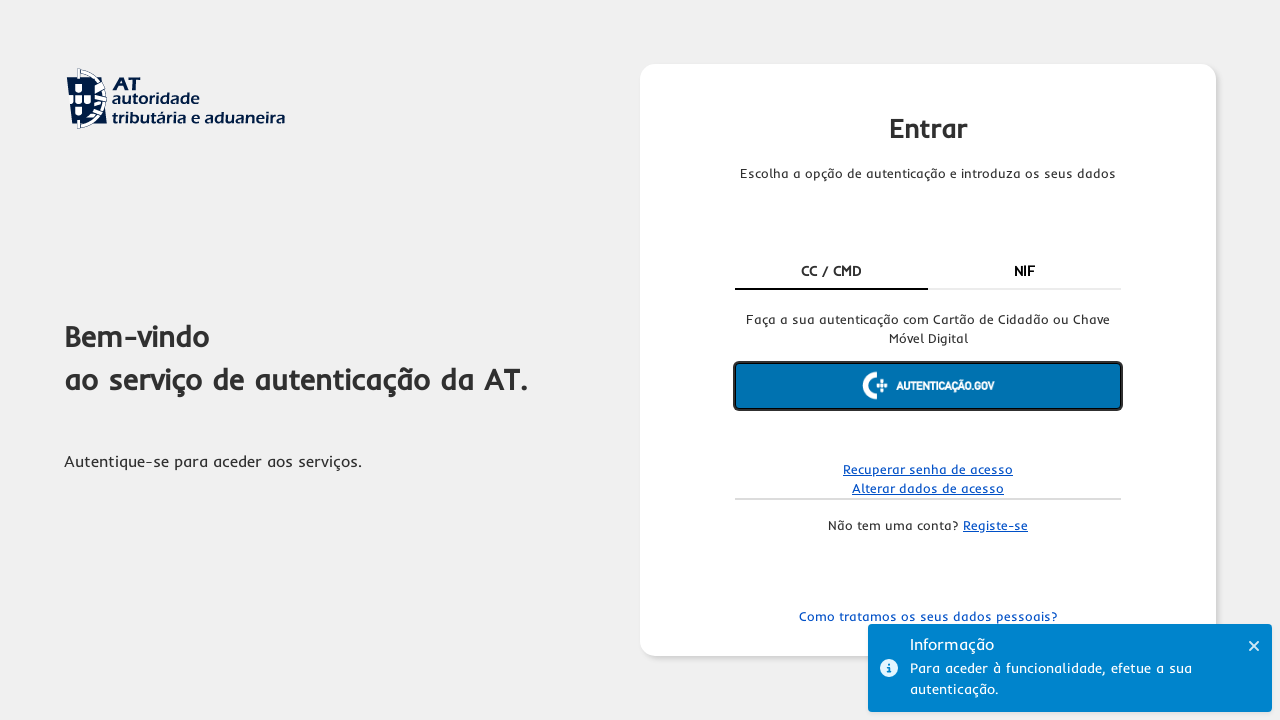

--- FILE ---
content_type: text/html;charset=utf-8
request_url: https://www.acesso.gov.pt/alterarDadosAcessoForm?partID=AIPR&path=/afetacaoimoveis/entregar-afetacao-rendas&authMethods=NIF,CARTAO_DE_CIDADAO
body_size: 3980
content:
<!DOCTYPE html>
<html lang="pt" xml:lang="pt">
<head>
    <meta charset="UTF-8"/>
    <link rel="shortcut icon" href="/autentica_static/icons/favicon.ico"/>
    <link rel="apple-touch-icon" href="/autentica_static/icons/apple-touch-icon.png">
    <meta name="viewport" content="width=device-width, initial-scale=1.0"/>
    <title>acesso.gov.pt</title>

    <script type="text/javascript" src="/autentica_static/js/ie-remove-tags.js"></script>

    <script src="https://static.portaldasfinancas.gov.pt/app/pfstatic_static/js/pf-footer.js"></script>

    <!-- IE-BEGIN -->
      <link rel="stylesheet" type="text/css" href="https://static.portaldasfinancas.gov.pt/app/pfstatic_static/fonts/main.css"/>
  <link rel="stylesheet" type="text/css" href="https://static.portaldasfinancas.gov.pt/app/pfstatic_static/css/bootstrap.css"/>
  <link rel="stylesheet" type="text/css" href="https://static.portaldasfinancas.gov.pt/app/pfstatic_static/css/pf-bundle.css"/>
  <link rel="stylesheet" crossorigin href="/autentica_static/bundles/400-error-weS7rGEE.css">
      <link rel="modulepreload" crossorigin href="/autentica_static/bundles/400-error-IHQEUWSs.js">
      <script type="module" crossorigin src="/autentica_static/bundles/login.html-Rb5bRBDq.js"></script>
  <script type="module">import.meta.url;import("_").catch(()=>1);(async function*(){})().next();if(location.protocol!="file:"){window.__vite_is_modern_browser=true}</script>
  <script type="module">!function(){if(window.__vite_is_modern_browser)return;console.warn("vite: loading legacy chunks, syntax error above and the same error below should be ignored");var e=document.getElementById("vite-legacy-polyfill"),n=document.createElement("script");n.src=e.src,n.onload=function(){System.import(document.getElementById('vite-legacy-entry').getAttribute('data-src'))},document.body.appendChild(n)}();</script>
    <!-- IE-END -->
    <link rel="prerender">
  <script type="module" crossorigin src="/autentica_static/bundles/login.html-CvI_XA66.js"></script>
  <link rel="modulepreload" crossorigin href="/autentica_static/bundles/modal-dados-pessoais-2zgIC9ju.js">
  <link rel="modulepreload" crossorigin href="/autentica_static/bundles/fetch-CawgyYm9.js">
  <link rel="stylesheet" crossorigin href="/autentica_static/bundles/modal-dados-pessoais-doMsQqpR.css">
</head>

<body>



<div id="root-data"
     data-submit-nif-form-username=""
     data-submit-nif-form-predefined-username=""
     data-submit-nif-form-allow-personal-data="false"
     data-submit-nif-form-selected-auth-method=""
     data-submit-cc-form-selected-auth-method=""
     data-submit-eori-form-username=""
     data-submit-eori-form-selected-auth-method=""
></div>
<script id="data-attributes" type="application/json">{"path":"/afetacaoimoveis/entregar-afetacao-rendas","partID":"AIPR","authMethods":"NIF,CARTAO_DE_CIDADAO"}</script>
<script id="data-sispart" type="application/json">{"isispart":"AIPR","dregisto":1540305738000,"xurl":"https://irs.portaldasfinancas.gov.pt","xpath":"/afetacaoimoveis","xlogo":"/autentica_static/logos/logotipo_AT.png","csituaca":"A","dsituaca":1540305738000,"ndescr":"o Portal das Finanças","nlargura":180,"naltura":49,"ntextsp":"Acabou de solicitar o acesso a um serviço apenas disponível a Utilizadores registados. Por favor autentique-se para poder continuar.","cTipoSP":"I","nTemplate":"interno","fAutCc":"V","fAutForm":"V","fAutTel":"F","nDominioSso":"portaldasfinancas.gov.pt","fPermissaoPartilhaDados":"F","internalSP":true,"externalSP":false}</script>
<script id="data-requested-attr" type="application/json"></script>
<script id="data-mult-auth-bean" type="application/json"></script>
<script id="data-field-error" type="application/json"></script>
<script id="data-alertas" type="application/json"></script>

<div id="root"></div>
<script type="text/javascript">

  function parseBoolean(value) {return value !== null && value !== undefined && String(value).toLowerCase() === "true"}

  function stringOrNull(value){return value ? value : null}

</script>
<script type="text/javascript">

  document.addEventListener('readystatechange', function (event) {
    if (event.target.readyState === "complete") {

      var rootData = document.getElementById('root-data')

      var model = {
        version: `6.0.16-hotfix-01-10297`,
        versionDate: `2025-12-16`,
        footer: window.PF && window.PF.common && window.PF.common.footer ? window.PF.common.footer : null,
        activeLoginTab: stringOrNull('C'),
        authMethods: stringOrNull('NIF,CARTAO_DE_CIDADAO') ? stringOrNull('NIF,CARTAO_DE_CIDADAO').split(',').map(function (s) {
          return s.substring(0, 1);
        }) : [],
        urlPortal: `https://www.portaldasfinancas.gov.pt`,
        urlPfstatic: `https://static.portaldasfinancas.gov.pt/app/pfstatic_static`,
        urlPFAPP: `https://sitfiscal.portaldasfinancas.gov.pt/geral`,
        partID: `AIPR`,
        path: `/afetacaoimoveis/entregar-afetacao-rendas`,
        issuer: ``,
        requiredQAALevel: '',
        _csrf: {
          parameterName: `_csrf`,
          token: `b3549604-e56c-40be-b0c0-839e0ecba290`
        },
        attributes: JSON.parse(document.getElementById('data-attributes').textContent || null),
        authVersion: stringOrNull('2'),
        isMultipleAuthentication: parseBoolean('false'),
        nifInAuthentication: stringOrNull(''),
        usernameReadonly: parseBoolean(''),
        urlLogin: stringOrNull('/alterarDadosAcessoForm'),
        urlLoginAs: stringOrNull(''),
        urlLoginCC: stringOrNull(''),
        urlLoginEORI: stringOrNull('/alterarDadosAcessoForm'),
        submitNIFForm: {
          username: stringOrNull(rootData.getAttribute('data-submit-nif-form-username')),
          predefinedUsername: stringOrNull(rootData.getAttribute('data-submit-nif-form-predefined-username')),
          envioDadosPessoais: parseBoolean(rootData.getAttribute('data-submit-nif-form-allow-personal-data')),
          selectedAuthMethod: stringOrNull(rootData.getAttribute('data-submit-nif-form-selected-auth-method')),
        },
        submitCCForm: {
          selectedAuthMethod: stringOrNull(rootData.getAttribute('data-submit-cc-form-selected-auth-method')),
        },
        submitEORIForm: {
          eoriUsername: stringOrNull(rootData.getAttribute('data-submit-eori-form-username')),
          selectedAuthMethod: stringOrNull(rootData.getAttribute('data-submit-eori-form-selected-auth-method')),
        },
        urlLoginCCOriginal: stringOrNull('/alterarDadosAcessoForm'),
        multipleAuthenticationRequestId: stringOrNull(''),
        sisPart: JSON.parse(document.getElementById('data-sispart').textContent || null),
        logoSP: stringOrNull(''),
        infoMessage: stringOrNull('Para aceder à funcionalidade, efetue a sua autenticação.'),
        action: stringOrNull(''),
        actionCADP: stringOrNull(''),
        isInternalSP: parseBoolean('true'),
        isPrincipalAuth: parseBoolean(''),
        logoutSuccess: parseBoolean(''),
        showAlert: parseBoolean(''),
        loginSuccess: parseBoolean(''),
        requestedAttr: JSON.parse(document.getElementById('data-requested-attr').textContent || null),
        charsetEncoding: stringOrNull(''),
        isCancelar: parseBoolean(''),
        fieldError: JSON.parse(document.getElementById('data-field-error').textContent || null),
        globalError: ``,
        multipleAuthenticationViewBeanList: JSON.parse(document.getElementById('data-mult-auth-bean').textContent || null),
        infoMsg: stringOrNull(''),
        showLoginForm: parseBoolean(''),
        existAnyUserToAuthenticate: parseBoolean(''),
        showConcluir: parseBoolean(''),
        lastSubmitFormType: stringOrNull(''),
        partDescr: stringOrNull(''),
        isStartMA: parseBoolean(''),
        listOfUsersIdTypes: stringOrNull(''),
        listOfUsersIds: stringOrNull(''),
        listOfUsersActors: stringOrNull(''),
        useAuthCache: stringOrNull(''),
        fullAuth: parseBoolean(''),
        principal: stringOrNull(''),
        actorID: stringOrNull(''),
        transId: stringOrNull(''),
        is2FA: parseBoolean(''),
        phone: stringOrNull(''),
        nifIn2FA: stringOrNull(''),
        smsFailed: parseBoolean(''),
        codeExpired2Fa: parseBoolean(''),
        sendsRemaining: parseInt('') || null,
        show2FaModal: parseBoolean(''),
        showFiabilizacaoModal: parseBoolean(''),
        showAlertaModal: parseBoolean(''),
        listOfAlertas: JSON.parse(document.getElementById('data-alertas').textContent || null),
        codigoErrado: parseBoolean(''),
        userSuspenso: parseBoolean(''),
      }

      if (!!document.documentMode) {
        window.startLoginIE(model)
      } else {
        window.startLogin(model)
      }

    }
  })
</script>
<!-- IE-BEGIN -->
  <script nomodule>!function(){var e=document,t=e.createElement("script");if(!("noModule"in t)&&"onbeforeload"in t){var n=!1;e.addEventListener("beforeload",(function(e){if(e.target===t)n=!0;else if(!e.target.hasAttribute("nomodule")||!n)return;e.preventDefault()}),!0),t.type="module",t.src=".",e.head.appendChild(t),t.remove()}}();</script>
  <script nomodule crossorigin id="vite-legacy-polyfill" src="/autentica_static/bundles/polyfills-legacy-CHvZ6GQc.js"></script>
  <script nomodule crossorigin id="vite-legacy-entry" data-src="/autentica_static/bundles/login.html-legacy-2i3rsq4Y.js">System.import(document.getElementById('vite-legacy-entry').getAttribute('data-src'))</script>
<!-- IE-END -->
</body>
</html>


--- FILE ---
content_type: text/css
request_url: https://www.acesso.gov.pt/autentica_static/bundles/modal-dados-pessoais-doMsQqpR.css
body_size: 94575
content:
@charset "UTF-8";._container_o7n8k_1{padding-top:20px;overflow:hidden;max-width:100%;margin:0;flex-wrap:nowrap;min-height:100vh}@media (min-width: 768px){._container_o7n8k_1{padding:5%;height:100vh;text-align:unset;column-gap:5%;flex-direction:row}}._iconAT_o7n8k_19{width:14em;max-height:8em;object-fit:contain;height:auto}._iconAT_o7n8k_19._footer_o7n8k_25{width:12em}._bemVindo_o7n8k_29{font-weight:700;font-size:1.8em;line-height:1.5}@media (min-width: 1300px){._bemVindo_o7n8k_29{font-size:2rem}}._logoSP_o7n8k_40{display:block;max-height:8em;margin:0 auto;object-fit:contain;max-width:100%;height:auto}._wrapperLogoSP_o7n8k_49{background-color:#fff;max-width:60%;max-height:6rem;margin:0 auto 1rem}._SPtext_o7n8k_56{line-height:1.2;font-size:1.5em;color:#4f4f4f}._descricaoSP_o7n8k_62{font-size:1.1em;color:#000}@media (min-width: 768px){._descricaoSP_o7n8k_62{color:#4f4f4f;font-size:1.3em}}._proceda_o7n8k_73{font-size:1em;line-height:1.3em;margin:30px 0}@media (min-width: 768px){._proceda_o7n8k_73{font-size:1.2em;width:85%;margin:0}}._leftCol_o7n8k_86{font-size:14px;text-align:center;overflow:auto;max-height:100%}@media (min-width: 768px){._leftCol_o7n8k_86{font-size:16px;text-align:initial;min-width:initial}}._entrar_o7n8k_100{padding:0!important;font-weight:700!important;font-size:1.6rem!important;margin-bottom:20px!important}._escolha_o7n8k_107{font-size:.8rem}@media (min-width: 1300px){._escolha_o7n8k_107{font-size:1rem}}._link_o7n8k_116{font-size:.8rem;display:inline-block;background-color:transparent;width:fit-content}@media (min-width: 1300px){._link_o7n8k_116{font-size:.9rem}}button._link_o7n8k_116{color:#0050c7;border:none}._registar_o7n8k_133{border-color:#dcdcdc;border-style:solid;border-width:2px 0 0 0}._rightCol_o7n8k_139{padding:50px 20px 30px;overflow:auto}@media (min-width: 768px){._rightCol_o7n8k_139{background-color:#fff;box-shadow:3px 3px 5px #cfcfcf;border-radius:15px}}._form_o7n8k_151{background-color:#fff;padding:50px 5% 30px;width:100%;margin:0;gap:20px}@media (min-width: 400px){._form_o7n8k_151{padding:50px 15% 30px}}@media (min-width: 500px){._form_o7n8k_151{padding:50px 20% 30px}}@media (min-width: 768px){._form_o7n8k_151{padding:0 5%}}@media (min-width: 825px){._form_o7n8k_151{padding:0 10%}}@media (min-width: 870px){._form_o7n8k_151{padding:0 15%}}._inputRow_o7n8k_184{position:relative;margin-bottom:12px;height:46px;width:100%;border:0}._loginIconContainer_o7n8k_192{border-bottom-left-radius:inherit;border-top-left-radius:inherit;background-color:#dcdcdc;height:100%;padding:10px;display:flex;align-items:center;justify-content:center}._loginIconContainer_o7n8k_192 img{width:18px;height:auto;background-color:transparent}._input_o7n8k_184{position:absolute;top:0;left:0;z-index:1;border-color:#dcdcdc;border-radius:12px;height:100%;border-style:solid;border-width:1px;padding:0 0 0 55px!important;font-size:.8rem}._passwordToggle_o7n8k_222{position:absolute;top:0;right:10px;height:100%;border:0;padding:0!important;z-index:0;background-color:transparent;width:initial!important;display:block}._submit_o7n8k_235{min-width:100%;border-radius:12px;height:46px;background-color:#0084cc!important}._submit_o7n8k_235:focus,._submit_o7n8k_235:hover{background-color:#0072b0!important}._cc_o7n8k_245{margin:0;padding:5px 0}._tab_o7n8k_250{font-weight:400;flex:1;max-width:100%!important}._tabContent_o7n8k_256{margin-top:5%;min-height:150px}._chaveMovel_o7n8k_261{margin-bottom:15px;font-size:.8rem}#_footerMobile_e1cdv_1{flex:0 0 auto;text-align:center;background-color:#f0f0f0;padding:30px 10px 20px;display:flex;gap:30px;bottom:0}._comoProcessamos_e1cdv_11{font-size:14px;text-decoration:none;display:inline-block;background-color:transparent;width:fit-content!important;color:#0050c7;border:none}@media (min-width: 768px){._comoProcessamos_e1cdv_11{font-size:12px}}._content_e1cdv_26{flex:1;padding:30px;min-height:600px}@media (min-width: 768px){._content_e1cdv_26{flex-grow:1;padding:30px 15px;min-height:unset}}@media (min-width: 1050px){._content_e1cdv_26{padding:30px 55px}}#_headerMobile_e1cdv_1{z-index:999;background-color:#f0f0f0;border-bottom:2px solid rgba(0,0,0,.2);position:sticky;top:0;height:110px;align-items:center;width:100%;min-width:220px}#_headerMobile_e1cdv_1 img{height:auto;width:100%}#_headerMobile_e1cdv_1 button{border:none;padding:0;width:30px;margin:0 6%}#_headerMobile_e1cdv_1 a>img{width:40px;height:65px;object-position:0 100%;object-fit:cover}@media (min-width: 350px){#_headerMobile_e1cdv_1 a>img{width:150px;object-position:initial;object-fit:initial}}@media (min-width: 390px){#_headerMobile_e1cdv_1 a>img{width:180px}}._profile_e1cdv_84{font-size:14px;font-weight:700;align-items:end}._profile_e1cdv_84 span{color:#0009;font-weight:400}#_navMenu_e1cdv_1{overflow:auto;top:0;padding:0 30px;font-size:20px!important;flex-direction:column;min-width:370px;width:100%;background-color:#f0f0f0}#_infoPessoal_e1cdv_1{display:flex;flex-direction:column;gap:20px;width:100%;text-align:center;padding:40px 0;font-size:15px}#_infoPessoal_e1cdv_1 p{margin:0}#_navContainer_e1cdv_1{position:relative;overflow-y:hidden;overflow-x:auto;width:100%;background-color:#f0f0f0}@media (min-width: 768px){#_navContainer_e1cdv_1{position:initial;display:flex;flex-direction:row;margin:0;height:100vh;top:unset}}._leftCol_e1cdv_136{display:flex;flex-direction:column;background-color:#f0f0f0;height:100%;padding:15px;width:280px}._leftCol_e1cdv_136>div{flex-grow:0;flex-basis:auto}#_iconAT_e1cdv_1{width:70%;margin:10px auto;display:block}._navBar_e1cdv_156{border-top:2px solid rgba(0,0,0,.5);border-bottom:2px solid rgba(0,0,0,.5)}._navGroupTitle_e1cdv_161{font-size:18px;color:#4f4f4f}@media (min-width: 768px){._navGroupTitle_e1cdv_161{font-size:15px}}._linkButton_e1cdv_171{font-size:15px!important;background-color:transparent!important;border:none!important;border-bottom:1px solid rgba(0,0,0,.2)!important}._linkButton_e1cdv_171:focus{background-color:#a8b0bc!important}._linkButton_e1cdv_171._active_e1cdv_180{background-color:#4c596c!important;color:#fff!important}._linkButton_e1cdv_171._active_e1cdv_180 img{filter:invert(100%) sepia(16%) saturate(7463%) hue-rotate(222deg) brightness(119%) contrast(115%)}@media (min-width: 768px){._linkButton_e1cdv_171{background-color:#d8dbdf!important;border-radius:12px!important;border:none!important;font-size:13px!important}._linkButton_e1cdv_171:focus,._linkButton_e1cdv_171:hover{background-color:#a8b0bc!important}._linkButton_e1cdv_171._active_e1cdv_180{background-color:#607189!important;color:#fff!important}._linkButton_e1cdv_171._active_e1cdv_180 img{filter:invert(100%) sepia(16%) saturate(7463%) hue-rotate(222deg) brightness(119%) contrast(115%)}}._linkButtonContents_e1cdv_206{padding:10px;display:flex;align-items:center;position:relative}@media (min-width: 768px){._linkButtonContents_e1cdv_206{padding:0}}._navItemText_e1cdv_218{display:flex;margin:auto 0 auto 20px;text-align:left;align-items:center}._rightCol_e1cdv_225{position:relative;display:flex;flex-direction:column;overflow:auto;background-color:#fff}@media (min-width: 768px){._rightCol_e1cdv_225{display:flex;flex-direction:column;flex:1;z-index:0;height:100%;padding:0 20px}}@media (min-width: 900px){._rightCol_e1cdv_225{padding:0 70px}}#_infoHeaderContainer_e1cdv_1{position:sticky;right:70px;left:70px;top:0;z-index:999;background-color:#fff;padding:30px 0}#_infoHeader_e1cdv_1{z-index:2;justify-content:space-evenly;background-color:#e6e9ed;border-radius:12px;padding:10px 20px;font-size:.9em}#_infoHeader_e1cdv_1 img{margin:0 10px 0 0}#_infoHeader_e1cdv_1>div{display:flex;align-items:center}/*!
* Bootstrap  v5.3.2 (https://getbootstrap.com/)
* Copyright 2011-2023 The Bootstrap Authors
* Licensed under MIT (https://github.com/twbs/bootstrap/blob/main/LICENSE)
*/:root,[data-bs-theme=light]{--bs-blue:#0d6efd;--bs-indigo:#6610f2;--bs-purple:#6f42c1;--bs-pink:#d63384;--bs-red:#dc3545;--bs-orange:#fd7e14;--bs-yellow:#ffc107;--bs-green:#198754;--bs-teal:#20c997;--bs-cyan:#0dcaf0;--bs-black:#000;--bs-white:#fff;--bs-gray:#6c757d;--bs-gray-dark:#343a40;--bs-gray-100:#f8f9fa;--bs-gray-200:#e9ecef;--bs-gray-300:#dee2e6;--bs-gray-400:#ced4da;--bs-gray-500:#adb5bd;--bs-gray-600:#6c757d;--bs-gray-700:#495057;--bs-gray-800:#343a40;--bs-gray-900:#212529;--bs-primary:#0d6efd;--bs-secondary:#6c757d;--bs-success:#198754;--bs-info:#0dcaf0;--bs-warning:#ffc107;--bs-danger:#dc3545;--bs-light:#f8f9fa;--bs-dark:#212529;--bs-primary-rgb:13,110,253;--bs-secondary-rgb:108,117,125;--bs-success-rgb:25,135,84;--bs-info-rgb:13,202,240;--bs-warning-rgb:255,193,7;--bs-danger-rgb:220,53,69;--bs-light-rgb:248,249,250;--bs-dark-rgb:33,37,41;--bs-primary-text-emphasis:#052c65;--bs-secondary-text-emphasis:#2b2f32;--bs-success-text-emphasis:#0a3622;--bs-info-text-emphasis:#055160;--bs-warning-text-emphasis:#664d03;--bs-danger-text-emphasis:#58151c;--bs-light-text-emphasis:#495057;--bs-dark-text-emphasis:#495057;--bs-primary-bg-subtle:#cfe2ff;--bs-secondary-bg-subtle:#e2e3e5;--bs-success-bg-subtle:#d1e7dd;--bs-info-bg-subtle:#cff4fc;--bs-warning-bg-subtle:#fff3cd;--bs-danger-bg-subtle:#f8d7da;--bs-light-bg-subtle:#fcfcfd;--bs-dark-bg-subtle:#ced4da;--bs-primary-border-subtle:#9ec5fe;--bs-secondary-border-subtle:#c4c8cb;--bs-success-border-subtle:#a3cfbb;--bs-info-border-subtle:#9eeaf9;--bs-warning-border-subtle:#ffe69c;--bs-danger-border-subtle:#f1aeb5;--bs-light-border-subtle:#e9ecef;--bs-dark-border-subtle:#adb5bd;--bs-white-rgb:255,255,255;--bs-black-rgb:0,0,0;--bs-font-sans-serif:system-ui,-apple-system,"Segoe UI",Roboto,"Helvetica Neue","Noto Sans","Liberation Sans",Arial,sans-serif,"Apple Color Emoji","Segoe UI Emoji","Segoe UI Symbol","Noto Color Emoji";--bs-font-monospace:SFMono-Regular,Menlo,Monaco,Consolas,"Liberation Mono","Courier New",monospace;--bs-gradient:linear-gradient(180deg, rgba(255, 255, 255, .15), rgba(255, 255, 255, 0));--bs-body-font-family:var(--bs-font-sans-serif);--bs-body-font-size:1rem;--bs-body-font-weight:400;--bs-body-line-height:1.5;--bs-body-color:#212529;--bs-body-color-rgb:33,37,41;--bs-body-bg:#fff;--bs-body-bg-rgb:255,255,255;--bs-emphasis-color:#000;--bs-emphasis-color-rgb:0,0,0;--bs-secondary-color:rgba(33, 37, 41, .75);--bs-secondary-color-rgb:33,37,41;--bs-secondary-bg:#e9ecef;--bs-secondary-bg-rgb:233,236,239;--bs-tertiary-color:rgba(33, 37, 41, .5);--bs-tertiary-color-rgb:33,37,41;--bs-tertiary-bg:#f8f9fa;--bs-tertiary-bg-rgb:248,249,250;--bs-heading-color:inherit;--bs-link-color:#0d6efd;--bs-link-color-rgb:13,110,253;--bs-link-decoration:underline;--bs-link-hover-color:#0a58ca;--bs-link-hover-color-rgb:10,88,202;--bs-code-color:#d63384;--bs-highlight-color:#212529;--bs-highlight-bg:#fff3cd;--bs-border-width:1px;--bs-border-style:solid;--bs-border-color:#dee2e6;--bs-border-color-translucent:rgba(0, 0, 0, .175);--bs-border-radius:.375rem;--bs-border-radius-sm:.25rem;--bs-border-radius-lg:.5rem;--bs-border-radius-xl:1rem;--bs-border-radius-xxl:2rem;--bs-border-radius-2xl:var(--bs-border-radius-xxl);--bs-border-radius-pill:50rem;--bs-box-shadow:0 .5rem 1rem rgba(0, 0, 0, .15);--bs-box-shadow-sm:0 .125rem .25rem rgba(0, 0, 0, .075);--bs-box-shadow-lg:0 1rem 3rem rgba(0, 0, 0, .175);--bs-box-shadow-inset:inset 0 1px 2px rgba(0, 0, 0, .075);--bs-focus-ring-width:.25rem;--bs-focus-ring-opacity:.25;--bs-focus-ring-color:rgba(13, 110, 253, .25);--bs-form-valid-color:#198754;--bs-form-valid-border-color:#198754;--bs-form-invalid-color:#dc3545;--bs-form-invalid-border-color:#dc3545}[data-bs-theme=dark]{color-scheme:dark;--bs-body-color:#dee2e6;--bs-body-color-rgb:222,226,230;--bs-body-bg:#212529;--bs-body-bg-rgb:33,37,41;--bs-emphasis-color:#fff;--bs-emphasis-color-rgb:255,255,255;--bs-secondary-color:rgba(222, 226, 230, .75);--bs-secondary-color-rgb:222,226,230;--bs-secondary-bg:#343a40;--bs-secondary-bg-rgb:52,58,64;--bs-tertiary-color:rgba(222, 226, 230, .5);--bs-tertiary-color-rgb:222,226,230;--bs-tertiary-bg:#2b3035;--bs-tertiary-bg-rgb:43,48,53;--bs-primary-text-emphasis:#6ea8fe;--bs-secondary-text-emphasis:#a7acb1;--bs-success-text-emphasis:#75b798;--bs-info-text-emphasis:#6edff6;--bs-warning-text-emphasis:#ffda6a;--bs-danger-text-emphasis:#ea868f;--bs-light-text-emphasis:#f8f9fa;--bs-dark-text-emphasis:#dee2e6;--bs-primary-bg-subtle:#031633;--bs-secondary-bg-subtle:#161719;--bs-success-bg-subtle:#051b11;--bs-info-bg-subtle:#032830;--bs-warning-bg-subtle:#332701;--bs-danger-bg-subtle:#2c0b0e;--bs-light-bg-subtle:#343a40;--bs-dark-bg-subtle:#1a1d20;--bs-primary-border-subtle:#084298;--bs-secondary-border-subtle:#41464b;--bs-success-border-subtle:#0f5132;--bs-info-border-subtle:#087990;--bs-warning-border-subtle:#997404;--bs-danger-border-subtle:#842029;--bs-light-border-subtle:#495057;--bs-dark-border-subtle:#343a40;--bs-heading-color:inherit;--bs-link-color:#6ea8fe;--bs-link-hover-color:#8bb9fe;--bs-link-color-rgb:110,168,254;--bs-link-hover-color-rgb:139,185,254;--bs-code-color:#e685b5;--bs-highlight-color:#dee2e6;--bs-highlight-bg:#664d03;--bs-border-color:#495057;--bs-border-color-translucent:rgba(255, 255, 255, .15);--bs-form-valid-color:#75b798;--bs-form-valid-border-color:#75b798;--bs-form-invalid-color:#ea868f;--bs-form-invalid-border-color:#ea868f}*,:after,:before{box-sizing:border-box}@media (prefers-reduced-motion:no-preference){:root{scroll-behavior:smooth}}body{margin:0;font-family:var(--bs-body-font-family);font-size:var(--bs-body-font-size);font-weight:var(--bs-body-font-weight);line-height:var(--bs-body-line-height);color:var(--bs-body-color);text-align:var(--bs-body-text-align);background-color:var(--bs-body-bg);-webkit-text-size-adjust:100%;-webkit-tap-highlight-color:transparent}hr{margin:1rem 0;color:inherit;border:0;border-top:var(--bs-border-width) solid;opacity:.25}.h1,.h2,.h3,.h4,.h5,.h6,h1,h2,h3,h4,h5,h6{margin-top:0;margin-bottom:.5rem;font-weight:500;line-height:1.2;color:var(--bs-heading-color)}.h1,h1{font-size:calc(1.375rem + 1.5vw)}@media (min-width:1200px){.h1,h1{font-size:2.5rem}}.h2,h2{font-size:calc(1.325rem + .9vw)}@media (min-width:1200px){.h2,h2{font-size:2rem}}.h3,h3{font-size:calc(1.3rem + .6vw)}@media (min-width:1200px){.h3,h3{font-size:1.75rem}}.h4,h4{font-size:calc(1.275rem + .3vw)}@media (min-width:1200px){.h4,h4{font-size:1.5rem}}.h5,h5{font-size:1.25rem}.h6,h6{font-size:1rem}p{margin-top:0;margin-bottom:1rem}abbr[title]{-webkit-text-decoration:underline dotted;text-decoration:underline dotted;cursor:help;-webkit-text-decoration-skip-ink:none;text-decoration-skip-ink:none}address{margin-bottom:1rem;font-style:normal;line-height:inherit}ol,ul{padding-left:2rem}dl,ol,ul{margin-top:0;margin-bottom:1rem}ol ol,ol ul,ul ol,ul ul{margin-bottom:0}dt{font-weight:700}dd{margin-bottom:.5rem;margin-left:0}blockquote{margin:0 0 1rem}b,strong{font-weight:bolder}.small,small{font-size:.875em}.mark,mark{padding:.1875em;color:var(--bs-highlight-color);background-color:var(--bs-highlight-bg)}sub,sup{position:relative;font-size:.75em;line-height:0;vertical-align:baseline}sub{bottom:-.25em}sup{top:-.5em}a{color:rgba(var(--bs-link-color-rgb),var(--bs-link-opacity,1));text-decoration:underline}a:hover{--bs-link-color-rgb:var(--bs-link-hover-color-rgb)}a:not([href]):not([class]),a:not([href]):not([class]):hover{color:inherit;text-decoration:none}code,kbd,pre,samp{font-family:var(--bs-font-monospace);font-size:1em}pre{display:block;margin-top:0;margin-bottom:1rem;overflow:auto;font-size:.875em}pre code{font-size:inherit;color:inherit;word-break:normal}code{font-size:.875em;color:var(--bs-code-color);word-wrap:break-word}a>code{color:inherit}kbd{padding:.1875rem .375rem;font-size:.875em;color:var(--bs-body-bg);background-color:var(--bs-body-color);border-radius:.25rem}kbd kbd{padding:0;font-size:1em}figure{margin:0 0 1rem}img,svg{vertical-align:middle}table{caption-side:bottom;border-collapse:collapse}caption{padding-top:.5rem;padding-bottom:.5rem;color:var(--bs-secondary-color);text-align:left}th{text-align:inherit;text-align:-webkit-match-parent}tbody,td,tfoot,th,thead,tr{border-color:inherit;border-style:solid;border-width:0}label{display:inline-block}button{border-radius:0}button:focus:not(:focus-visible){outline:0}button,input,optgroup,select,textarea{margin:0;font-family:inherit;font-size:inherit;line-height:inherit}button,select{text-transform:none}[role=button]{cursor:pointer}select{word-wrap:normal}select:disabled{opacity:1}[list]:not([type=date]):not([type=datetime-local]):not([type=month]):not([type=week]):not([type=time])::-webkit-calendar-picker-indicator{display:none!important}[type=button],[type=reset],[type=submit],button{-webkit-appearance:button}[type=button]:not(:disabled),[type=reset]:not(:disabled),[type=submit]:not(:disabled),button:not(:disabled){cursor:pointer}::-moz-focus-inner{padding:0;border-style:none}textarea{resize:vertical}fieldset{min-width:0;padding:0;margin:0;border:0}legend{float:left;width:100%;padding:0;margin-bottom:.5rem;font-size:calc(1.275rem + .3vw);line-height:inherit}@media (min-width:1200px){legend{font-size:1.5rem}}legend+*{clear:left}::-webkit-datetime-edit-day-field,::-webkit-datetime-edit-fields-wrapper,::-webkit-datetime-edit-hour-field,::-webkit-datetime-edit-minute,::-webkit-datetime-edit-month-field,::-webkit-datetime-edit-text,::-webkit-datetime-edit-year-field{padding:0}::-webkit-inner-spin-button{height:auto}[type=search]{-webkit-appearance:textfield;outline-offset:-2px}::-webkit-search-decoration{-webkit-appearance:none}::-webkit-color-swatch-wrapper{padding:0}::-webkit-file-upload-button{font:inherit;-webkit-appearance:button}::file-selector-button{font:inherit;-webkit-appearance:button}output{display:inline-block}iframe{border:0}summary{display:list-item;cursor:pointer}progress{vertical-align:baseline}[hidden]{display:none!important}.lead{font-size:1.25rem;font-weight:300}.display-1{font-size:calc(1.625rem + 4.5vw);font-weight:300;line-height:1.2}@media (min-width:1200px){.display-1{font-size:5rem}}.display-2{font-size:calc(1.575rem + 3.9vw);font-weight:300;line-height:1.2}@media (min-width:1200px){.display-2{font-size:4.5rem}}.display-3{font-size:calc(1.525rem + 3.3vw);font-weight:300;line-height:1.2}@media (min-width:1200px){.display-3{font-size:4rem}}.display-4{font-size:calc(1.475rem + 2.7vw);font-weight:300;line-height:1.2}@media (min-width:1200px){.display-4{font-size:3.5rem}}.display-5{font-size:calc(1.425rem + 2.1vw);font-weight:300;line-height:1.2}@media (min-width:1200px){.display-5{font-size:3rem}}.display-6{font-size:calc(1.375rem + 1.5vw);font-weight:300;line-height:1.2}@media (min-width:1200px){.display-6{font-size:2.5rem}}.list-unstyled,.list-inline{padding-left:0;list-style:none}.list-inline-item{display:inline-block}.list-inline-item:not(:last-child){margin-right:.5rem}.initialism{font-size:.875em;text-transform:uppercase}.blockquote{margin-bottom:1rem;font-size:1.25rem}.blockquote>:last-child{margin-bottom:0}.blockquote-footer{margin-top:-1rem;margin-bottom:1rem;font-size:.875em;color:#6c757d}.blockquote-footer:before{content:"— "}.img-fluid{max-width:100%;height:auto}.img-thumbnail{padding:.25rem;background-color:var(--bs-body-bg);border:var(--bs-border-width) solid var(--bs-border-color);border-radius:var(--bs-border-radius);max-width:100%;height:auto}.figure{display:inline-block}.figure-img{margin-bottom:.5rem;line-height:1}.figure-caption{font-size:.875em;color:var(--bs-secondary-color)}.container,.container-fluid,.container-lg,.container-md,.container-sm,.container-xl,.container-xxl{--bs-gutter-x:1.5rem;--bs-gutter-y:0;width:100%;padding-right:calc(var(--bs-gutter-x) * .5);padding-left:calc(var(--bs-gutter-x) * .5);margin-right:auto;margin-left:auto}@media (min-width:576px){.container,.container-sm{max-width:540px}}@media (min-width:768px){.container,.container-md,.container-sm{max-width:720px}}@media (min-width:992px){.container,.container-lg,.container-md,.container-sm{max-width:960px}}@media (min-width:1200px){.container,.container-lg,.container-md,.container-sm,.container-xl{max-width:1140px}}@media (min-width:1400px){.container,.container-lg,.container-md,.container-sm,.container-xl,.container-xxl{max-width:1320px}}:root{--bs-breakpoint-xs:0;--bs-breakpoint-sm:576px;--bs-breakpoint-md:768px;--bs-breakpoint-lg:992px;--bs-breakpoint-xl:1200px;--bs-breakpoint-xxl:1400px}.row{--bs-gutter-x:1.5rem;--bs-gutter-y:0;display:flex;flex-wrap:wrap;margin-top:calc(-1 * var(--bs-gutter-y));margin-right:calc(-.5 * var(--bs-gutter-x));margin-left:calc(-.5 * var(--bs-gutter-x))}.row>*{flex-shrink:0;width:100%;max-width:100%;padding-right:calc(var(--bs-gutter-x) * .5);padding-left:calc(var(--bs-gutter-x) * .5);margin-top:var(--bs-gutter-y)}.col{flex:1 0 0%}.row-cols-auto>*{flex:0 0 auto;width:auto}.row-cols-1>*{flex:0 0 auto;width:100%}.row-cols-2>*{flex:0 0 auto;width:50%}.row-cols-3>*{flex:0 0 auto;width:33.33333333%}.row-cols-4>*{flex:0 0 auto;width:25%}.row-cols-5>*{flex:0 0 auto;width:20%}.row-cols-6>*{flex:0 0 auto;width:16.66666667%}.col-auto{flex:0 0 auto;width:auto}.col-1{flex:0 0 auto;width:8.33333333%}.col-2{flex:0 0 auto;width:16.66666667%}.col-3{flex:0 0 auto;width:25%}.col-4{flex:0 0 auto;width:33.33333333%}.col-5{flex:0 0 auto;width:41.66666667%}.col-6{flex:0 0 auto;width:50%}.col-7{flex:0 0 auto;width:58.33333333%}.col-8{flex:0 0 auto;width:66.66666667%}.col-9{flex:0 0 auto;width:75%}.col-10{flex:0 0 auto;width:83.33333333%}.col-11{flex:0 0 auto;width:91.66666667%}.col-12{flex:0 0 auto;width:100%}.offset-1{margin-left:8.33333333%}.offset-2{margin-left:16.66666667%}.offset-3{margin-left:25%}.offset-4{margin-left:33.33333333%}.offset-5{margin-left:41.66666667%}.offset-6{margin-left:50%}.offset-7{margin-left:58.33333333%}.offset-8{margin-left:66.66666667%}.offset-9{margin-left:75%}.offset-10{margin-left:83.33333333%}.offset-11{margin-left:91.66666667%}.g-0,.gx-0{--bs-gutter-x:0}.g-0,.gy-0{--bs-gutter-y:0}.g-1,.gx-1{--bs-gutter-x:.25rem}.g-1,.gy-1{--bs-gutter-y:.25rem}.g-2,.gx-2{--bs-gutter-x:.5rem}.g-2,.gy-2{--bs-gutter-y:.5rem}.g-3,.gx-3{--bs-gutter-x:1rem}.g-3,.gy-3{--bs-gutter-y:1rem}.g-4,.gx-4{--bs-gutter-x:1.5rem}.g-4,.gy-4{--bs-gutter-y:1.5rem}.g-5,.gx-5{--bs-gutter-x:3rem}.g-5,.gy-5{--bs-gutter-y:3rem}@media (min-width:576px){.col-sm{flex:1 0 0%}.row-cols-sm-auto>*{flex:0 0 auto;width:auto}.row-cols-sm-1>*{flex:0 0 auto;width:100%}.row-cols-sm-2>*{flex:0 0 auto;width:50%}.row-cols-sm-3>*{flex:0 0 auto;width:33.33333333%}.row-cols-sm-4>*{flex:0 0 auto;width:25%}.row-cols-sm-5>*{flex:0 0 auto;width:20%}.row-cols-sm-6>*{flex:0 0 auto;width:16.66666667%}.col-sm-auto{flex:0 0 auto;width:auto}.col-sm-1{flex:0 0 auto;width:8.33333333%}.col-sm-2{flex:0 0 auto;width:16.66666667%}.col-sm-3{flex:0 0 auto;width:25%}.col-sm-4{flex:0 0 auto;width:33.33333333%}.col-sm-5{flex:0 0 auto;width:41.66666667%}.col-sm-6{flex:0 0 auto;width:50%}.col-sm-7{flex:0 0 auto;width:58.33333333%}.col-sm-8{flex:0 0 auto;width:66.66666667%}.col-sm-9{flex:0 0 auto;width:75%}.col-sm-10{flex:0 0 auto;width:83.33333333%}.col-sm-11{flex:0 0 auto;width:91.66666667%}.col-sm-12{flex:0 0 auto;width:100%}.offset-sm-0{margin-left:0}.offset-sm-1{margin-left:8.33333333%}.offset-sm-2{margin-left:16.66666667%}.offset-sm-3{margin-left:25%}.offset-sm-4{margin-left:33.33333333%}.offset-sm-5{margin-left:41.66666667%}.offset-sm-6{margin-left:50%}.offset-sm-7{margin-left:58.33333333%}.offset-sm-8{margin-left:66.66666667%}.offset-sm-9{margin-left:75%}.offset-sm-10{margin-left:83.33333333%}.offset-sm-11{margin-left:91.66666667%}.g-sm-0,.gx-sm-0{--bs-gutter-x:0}.g-sm-0,.gy-sm-0{--bs-gutter-y:0}.g-sm-1,.gx-sm-1{--bs-gutter-x:.25rem}.g-sm-1,.gy-sm-1{--bs-gutter-y:.25rem}.g-sm-2,.gx-sm-2{--bs-gutter-x:.5rem}.g-sm-2,.gy-sm-2{--bs-gutter-y:.5rem}.g-sm-3,.gx-sm-3{--bs-gutter-x:1rem}.g-sm-3,.gy-sm-3{--bs-gutter-y:1rem}.g-sm-4,.gx-sm-4{--bs-gutter-x:1.5rem}.g-sm-4,.gy-sm-4{--bs-gutter-y:1.5rem}.g-sm-5,.gx-sm-5{--bs-gutter-x:3rem}.g-sm-5,.gy-sm-5{--bs-gutter-y:3rem}}@media (min-width:768px){.col-md{flex:1 0 0%}.row-cols-md-auto>*{flex:0 0 auto;width:auto}.row-cols-md-1>*{flex:0 0 auto;width:100%}.row-cols-md-2>*{flex:0 0 auto;width:50%}.row-cols-md-3>*{flex:0 0 auto;width:33.33333333%}.row-cols-md-4>*{flex:0 0 auto;width:25%}.row-cols-md-5>*{flex:0 0 auto;width:20%}.row-cols-md-6>*{flex:0 0 auto;width:16.66666667%}.col-md-auto{flex:0 0 auto;width:auto}.col-md-1{flex:0 0 auto;width:8.33333333%}.col-md-2{flex:0 0 auto;width:16.66666667%}.col-md-3{flex:0 0 auto;width:25%}.col-md-4{flex:0 0 auto;width:33.33333333%}.col-md-5{flex:0 0 auto;width:41.66666667%}.col-md-6{flex:0 0 auto;width:50%}.col-md-7{flex:0 0 auto;width:58.33333333%}.col-md-8{flex:0 0 auto;width:66.66666667%}.col-md-9{flex:0 0 auto;width:75%}.col-md-10{flex:0 0 auto;width:83.33333333%}.col-md-11{flex:0 0 auto;width:91.66666667%}.col-md-12{flex:0 0 auto;width:100%}.offset-md-0{margin-left:0}.offset-md-1{margin-left:8.33333333%}.offset-md-2{margin-left:16.66666667%}.offset-md-3{margin-left:25%}.offset-md-4{margin-left:33.33333333%}.offset-md-5{margin-left:41.66666667%}.offset-md-6{margin-left:50%}.offset-md-7{margin-left:58.33333333%}.offset-md-8{margin-left:66.66666667%}.offset-md-9{margin-left:75%}.offset-md-10{margin-left:83.33333333%}.offset-md-11{margin-left:91.66666667%}.g-md-0,.gx-md-0{--bs-gutter-x:0}.g-md-0,.gy-md-0{--bs-gutter-y:0}.g-md-1,.gx-md-1{--bs-gutter-x:.25rem}.g-md-1,.gy-md-1{--bs-gutter-y:.25rem}.g-md-2,.gx-md-2{--bs-gutter-x:.5rem}.g-md-2,.gy-md-2{--bs-gutter-y:.5rem}.g-md-3,.gx-md-3{--bs-gutter-x:1rem}.g-md-3,.gy-md-3{--bs-gutter-y:1rem}.g-md-4,.gx-md-4{--bs-gutter-x:1.5rem}.g-md-4,.gy-md-4{--bs-gutter-y:1.5rem}.g-md-5,.gx-md-5{--bs-gutter-x:3rem}.g-md-5,.gy-md-5{--bs-gutter-y:3rem}}@media (min-width:992px){.col-lg{flex:1 0 0%}.row-cols-lg-auto>*{flex:0 0 auto;width:auto}.row-cols-lg-1>*{flex:0 0 auto;width:100%}.row-cols-lg-2>*{flex:0 0 auto;width:50%}.row-cols-lg-3>*{flex:0 0 auto;width:33.33333333%}.row-cols-lg-4>*{flex:0 0 auto;width:25%}.row-cols-lg-5>*{flex:0 0 auto;width:20%}.row-cols-lg-6>*{flex:0 0 auto;width:16.66666667%}.col-lg-auto{flex:0 0 auto;width:auto}.col-lg-1{flex:0 0 auto;width:8.33333333%}.col-lg-2{flex:0 0 auto;width:16.66666667%}.col-lg-3{flex:0 0 auto;width:25%}.col-lg-4{flex:0 0 auto;width:33.33333333%}.col-lg-5{flex:0 0 auto;width:41.66666667%}.col-lg-6{flex:0 0 auto;width:50%}.col-lg-7{flex:0 0 auto;width:58.33333333%}.col-lg-8{flex:0 0 auto;width:66.66666667%}.col-lg-9{flex:0 0 auto;width:75%}.col-lg-10{flex:0 0 auto;width:83.33333333%}.col-lg-11{flex:0 0 auto;width:91.66666667%}.col-lg-12{flex:0 0 auto;width:100%}.offset-lg-0{margin-left:0}.offset-lg-1{margin-left:8.33333333%}.offset-lg-2{margin-left:16.66666667%}.offset-lg-3{margin-left:25%}.offset-lg-4{margin-left:33.33333333%}.offset-lg-5{margin-left:41.66666667%}.offset-lg-6{margin-left:50%}.offset-lg-7{margin-left:58.33333333%}.offset-lg-8{margin-left:66.66666667%}.offset-lg-9{margin-left:75%}.offset-lg-10{margin-left:83.33333333%}.offset-lg-11{margin-left:91.66666667%}.g-lg-0,.gx-lg-0{--bs-gutter-x:0}.g-lg-0,.gy-lg-0{--bs-gutter-y:0}.g-lg-1,.gx-lg-1{--bs-gutter-x:.25rem}.g-lg-1,.gy-lg-1{--bs-gutter-y:.25rem}.g-lg-2,.gx-lg-2{--bs-gutter-x:.5rem}.g-lg-2,.gy-lg-2{--bs-gutter-y:.5rem}.g-lg-3,.gx-lg-3{--bs-gutter-x:1rem}.g-lg-3,.gy-lg-3{--bs-gutter-y:1rem}.g-lg-4,.gx-lg-4{--bs-gutter-x:1.5rem}.g-lg-4,.gy-lg-4{--bs-gutter-y:1.5rem}.g-lg-5,.gx-lg-5{--bs-gutter-x:3rem}.g-lg-5,.gy-lg-5{--bs-gutter-y:3rem}}@media (min-width:1200px){.col-xl{flex:1 0 0%}.row-cols-xl-auto>*{flex:0 0 auto;width:auto}.row-cols-xl-1>*{flex:0 0 auto;width:100%}.row-cols-xl-2>*{flex:0 0 auto;width:50%}.row-cols-xl-3>*{flex:0 0 auto;width:33.33333333%}.row-cols-xl-4>*{flex:0 0 auto;width:25%}.row-cols-xl-5>*{flex:0 0 auto;width:20%}.row-cols-xl-6>*{flex:0 0 auto;width:16.66666667%}.col-xl-auto{flex:0 0 auto;width:auto}.col-xl-1{flex:0 0 auto;width:8.33333333%}.col-xl-2{flex:0 0 auto;width:16.66666667%}.col-xl-3{flex:0 0 auto;width:25%}.col-xl-4{flex:0 0 auto;width:33.33333333%}.col-xl-5{flex:0 0 auto;width:41.66666667%}.col-xl-6{flex:0 0 auto;width:50%}.col-xl-7{flex:0 0 auto;width:58.33333333%}.col-xl-8{flex:0 0 auto;width:66.66666667%}.col-xl-9{flex:0 0 auto;width:75%}.col-xl-10{flex:0 0 auto;width:83.33333333%}.col-xl-11{flex:0 0 auto;width:91.66666667%}.col-xl-12{flex:0 0 auto;width:100%}.offset-xl-0{margin-left:0}.offset-xl-1{margin-left:8.33333333%}.offset-xl-2{margin-left:16.66666667%}.offset-xl-3{margin-left:25%}.offset-xl-4{margin-left:33.33333333%}.offset-xl-5{margin-left:41.66666667%}.offset-xl-6{margin-left:50%}.offset-xl-7{margin-left:58.33333333%}.offset-xl-8{margin-left:66.66666667%}.offset-xl-9{margin-left:75%}.offset-xl-10{margin-left:83.33333333%}.offset-xl-11{margin-left:91.66666667%}.g-xl-0,.gx-xl-0{--bs-gutter-x:0}.g-xl-0,.gy-xl-0{--bs-gutter-y:0}.g-xl-1,.gx-xl-1{--bs-gutter-x:.25rem}.g-xl-1,.gy-xl-1{--bs-gutter-y:.25rem}.g-xl-2,.gx-xl-2{--bs-gutter-x:.5rem}.g-xl-2,.gy-xl-2{--bs-gutter-y:.5rem}.g-xl-3,.gx-xl-3{--bs-gutter-x:1rem}.g-xl-3,.gy-xl-3{--bs-gutter-y:1rem}.g-xl-4,.gx-xl-4{--bs-gutter-x:1.5rem}.g-xl-4,.gy-xl-4{--bs-gutter-y:1.5rem}.g-xl-5,.gx-xl-5{--bs-gutter-x:3rem}.g-xl-5,.gy-xl-5{--bs-gutter-y:3rem}}@media (min-width:1400px){.col-xxl{flex:1 0 0%}.row-cols-xxl-auto>*{flex:0 0 auto;width:auto}.row-cols-xxl-1>*{flex:0 0 auto;width:100%}.row-cols-xxl-2>*{flex:0 0 auto;width:50%}.row-cols-xxl-3>*{flex:0 0 auto;width:33.33333333%}.row-cols-xxl-4>*{flex:0 0 auto;width:25%}.row-cols-xxl-5>*{flex:0 0 auto;width:20%}.row-cols-xxl-6>*{flex:0 0 auto;width:16.66666667%}.col-xxl-auto{flex:0 0 auto;width:auto}.col-xxl-1{flex:0 0 auto;width:8.33333333%}.col-xxl-2{flex:0 0 auto;width:16.66666667%}.col-xxl-3{flex:0 0 auto;width:25%}.col-xxl-4{flex:0 0 auto;width:33.33333333%}.col-xxl-5{flex:0 0 auto;width:41.66666667%}.col-xxl-6{flex:0 0 auto;width:50%}.col-xxl-7{flex:0 0 auto;width:58.33333333%}.col-xxl-8{flex:0 0 auto;width:66.66666667%}.col-xxl-9{flex:0 0 auto;width:75%}.col-xxl-10{flex:0 0 auto;width:83.33333333%}.col-xxl-11{flex:0 0 auto;width:91.66666667%}.col-xxl-12{flex:0 0 auto;width:100%}.offset-xxl-0{margin-left:0}.offset-xxl-1{margin-left:8.33333333%}.offset-xxl-2{margin-left:16.66666667%}.offset-xxl-3{margin-left:25%}.offset-xxl-4{margin-left:33.33333333%}.offset-xxl-5{margin-left:41.66666667%}.offset-xxl-6{margin-left:50%}.offset-xxl-7{margin-left:58.33333333%}.offset-xxl-8{margin-left:66.66666667%}.offset-xxl-9{margin-left:75%}.offset-xxl-10{margin-left:83.33333333%}.offset-xxl-11{margin-left:91.66666667%}.g-xxl-0,.gx-xxl-0{--bs-gutter-x:0}.g-xxl-0,.gy-xxl-0{--bs-gutter-y:0}.g-xxl-1,.gx-xxl-1{--bs-gutter-x:.25rem}.g-xxl-1,.gy-xxl-1{--bs-gutter-y:.25rem}.g-xxl-2,.gx-xxl-2{--bs-gutter-x:.5rem}.g-xxl-2,.gy-xxl-2{--bs-gutter-y:.5rem}.g-xxl-3,.gx-xxl-3{--bs-gutter-x:1rem}.g-xxl-3,.gy-xxl-3{--bs-gutter-y:1rem}.g-xxl-4,.gx-xxl-4{--bs-gutter-x:1.5rem}.g-xxl-4,.gy-xxl-4{--bs-gutter-y:1.5rem}.g-xxl-5,.gx-xxl-5{--bs-gutter-x:3rem}.g-xxl-5,.gy-xxl-5{--bs-gutter-y:3rem}}.table{--bs-table-color-type:initial;--bs-table-bg-type:initial;--bs-table-color-state:initial;--bs-table-bg-state:initial;--bs-table-color:var(--bs-emphasis-color);--bs-table-bg:var(--bs-body-bg);--bs-table-border-color:var(--bs-border-color);--bs-table-accent-bg:transparent;--bs-table-striped-color:var(--bs-emphasis-color);--bs-table-striped-bg:rgba(var(--bs-emphasis-color-rgb), .05);--bs-table-active-color:var(--bs-emphasis-color);--bs-table-active-bg:rgba(var(--bs-emphasis-color-rgb), .1);--bs-table-hover-color:var(--bs-emphasis-color);--bs-table-hover-bg:rgba(var(--bs-emphasis-color-rgb), .075);width:100%;margin-bottom:1rem;vertical-align:top;border-color:var(--bs-table-border-color)}.table>:not(caption)>*>*{padding:.5rem;color:var(--bs-table-color-state,var(--bs-table-color-type,var(--bs-table-color)));background-color:var(--bs-table-bg);border-bottom-width:var(--bs-border-width);box-shadow:inset 0 0 0 9999px var(--bs-table-bg-state,var(--bs-table-bg-type,var(--bs-table-accent-bg)))}.table>tbody{vertical-align:inherit}.table>thead{vertical-align:bottom}.table-group-divider{border-top:calc(var(--bs-border-width) * 2) solid currentcolor}.caption-top{caption-side:top}.table-sm>:not(caption)>*>*{padding:.25rem}.table-bordered>:not(caption)>*{border-width:var(--bs-border-width) 0}.table-bordered>:not(caption)>*>*{border-width:0 var(--bs-border-width)}.table-borderless>:not(caption)>*>*{border-bottom-width:0}.table-borderless>:not(:first-child){border-top-width:0}.table-striped>tbody>tr:nth-of-type(odd)>*{--bs-table-color-type:var(--bs-table-striped-color);--bs-table-bg-type:var(--bs-table-striped-bg)}.table-striped-columns>:not(caption)>tr>:nth-child(2n){--bs-table-color-type:var(--bs-table-striped-color);--bs-table-bg-type:var(--bs-table-striped-bg)}.table-active{--bs-table-color-state:var(--bs-table-active-color);--bs-table-bg-state:var(--bs-table-active-bg)}.table-hover>tbody>tr:hover>*{--bs-table-color-state:var(--bs-table-hover-color);--bs-table-bg-state:var(--bs-table-hover-bg)}.table-primary{--bs-table-color:#000;--bs-table-bg:#cfe2ff;--bs-table-border-color:#a6b5cc;--bs-table-striped-bg:#c5d7f2;--bs-table-striped-color:#000;--bs-table-active-bg:#bacbe6;--bs-table-active-color:#000;--bs-table-hover-bg:#bfd1ec;--bs-table-hover-color:#000;color:var(--bs-table-color);border-color:var(--bs-table-border-color)}.table-secondary{--bs-table-color:#000;--bs-table-bg:#e2e3e5;--bs-table-border-color:#b5b6b7;--bs-table-striped-bg:#d7d8da;--bs-table-striped-color:#000;--bs-table-active-bg:#cbccce;--bs-table-active-color:#000;--bs-table-hover-bg:#d1d2d4;--bs-table-hover-color:#000;color:var(--bs-table-color);border-color:var(--bs-table-border-color)}.table-success{--bs-table-color:#000;--bs-table-bg:#d1e7dd;--bs-table-border-color:#a7b9b1;--bs-table-striped-bg:#c7dbd2;--bs-table-striped-color:#000;--bs-table-active-bg:#bcd0c7;--bs-table-active-color:#000;--bs-table-hover-bg:#c1d6cc;--bs-table-hover-color:#000;color:var(--bs-table-color);border-color:var(--bs-table-border-color)}.table-info{--bs-table-color:#000;--bs-table-bg:#cff4fc;--bs-table-border-color:#a6c3ca;--bs-table-striped-bg:#c5e8ef;--bs-table-striped-color:#000;--bs-table-active-bg:#badce3;--bs-table-active-color:#000;--bs-table-hover-bg:#bfe2e9;--bs-table-hover-color:#000;color:var(--bs-table-color);border-color:var(--bs-table-border-color)}.table-warning{--bs-table-color:#000;--bs-table-bg:#fff3cd;--bs-table-border-color:#ccc2a4;--bs-table-striped-bg:#f2e7c3;--bs-table-striped-color:#000;--bs-table-active-bg:#e6dbb9;--bs-table-active-color:#000;--bs-table-hover-bg:#ece1be;--bs-table-hover-color:#000;color:var(--bs-table-color);border-color:var(--bs-table-border-color)}.table-danger{--bs-table-color:#000;--bs-table-bg:#f8d7da;--bs-table-border-color:#c6acae;--bs-table-striped-bg:#eccccf;--bs-table-striped-color:#000;--bs-table-active-bg:#dfc2c4;--bs-table-active-color:#000;--bs-table-hover-bg:#e5c7ca;--bs-table-hover-color:#000;color:var(--bs-table-color);border-color:var(--bs-table-border-color)}.table-light{--bs-table-color:#000;--bs-table-bg:#f8f9fa;--bs-table-border-color:#c6c7c8;--bs-table-striped-bg:#ecedee;--bs-table-striped-color:#000;--bs-table-active-bg:#dfe0e1;--bs-table-active-color:#000;--bs-table-hover-bg:#e5e6e7;--bs-table-hover-color:#000;color:var(--bs-table-color);border-color:var(--bs-table-border-color)}.table-dark{--bs-table-color:#fff;--bs-table-bg:#212529;--bs-table-border-color:#4d5154;--bs-table-striped-bg:#2c3034;--bs-table-striped-color:#fff;--bs-table-active-bg:#373b3e;--bs-table-active-color:#fff;--bs-table-hover-bg:#323539;--bs-table-hover-color:#fff;color:var(--bs-table-color);border-color:var(--bs-table-border-color)}.table-responsive{overflow-x:auto;-webkit-overflow-scrolling:touch}@media (max-width:575.98px){.table-responsive-sm{overflow-x:auto;-webkit-overflow-scrolling:touch}}@media (max-width:767.98px){.table-responsive-md{overflow-x:auto;-webkit-overflow-scrolling:touch}}@media (max-width:991.98px){.table-responsive-lg{overflow-x:auto;-webkit-overflow-scrolling:touch}}@media (max-width:1199.98px){.table-responsive-xl{overflow-x:auto;-webkit-overflow-scrolling:touch}}@media (max-width:1399.98px){.table-responsive-xxl{overflow-x:auto;-webkit-overflow-scrolling:touch}}.form-label{margin-bottom:.5rem}.col-form-label{padding-top:calc(.375rem + var(--bs-border-width));padding-bottom:calc(.375rem + var(--bs-border-width));margin-bottom:0;font-size:inherit;line-height:1.5}.col-form-label-lg{padding-top:calc(.5rem + var(--bs-border-width));padding-bottom:calc(.5rem + var(--bs-border-width));font-size:1.25rem}.col-form-label-sm{padding-top:calc(.25rem + var(--bs-border-width));padding-bottom:calc(.25rem + var(--bs-border-width));font-size:.875rem}.form-text{margin-top:.25rem;font-size:.875em;color:var(--bs-secondary-color)}.form-control{display:block;width:100%;padding:.375rem .75rem;font-size:1rem;font-weight:400;line-height:1.5;color:var(--bs-body-color);-webkit-appearance:none;-moz-appearance:none;appearance:none;background-color:var(--bs-body-bg);background-clip:padding-box;border:var(--bs-border-width) solid var(--bs-border-color);border-radius:var(--bs-border-radius);transition:border-color .15s ease-in-out,box-shadow .15s ease-in-out}@media (prefers-reduced-motion:reduce){.form-control{transition:none}}.form-control[type=file]{overflow:hidden}.form-control[type=file]:not(:disabled):not([readonly]){cursor:pointer}.form-control:focus{color:var(--bs-body-color);background-color:var(--bs-body-bg);border-color:#86b7fe;outline:0;box-shadow:0 0 0 .25rem #0d6efd40}.form-control::-webkit-date-and-time-value{min-width:85px;height:1.5em;margin:0}.form-control::-webkit-datetime-edit{display:block;padding:0}.form-control::-moz-placeholder{color:var(--bs-secondary-color);opacity:1}.form-control::placeholder{color:var(--bs-secondary-color);opacity:1}.form-control:disabled{background-color:var(--bs-secondary-bg);opacity:1}.form-control::-webkit-file-upload-button{padding:.375rem .75rem;margin:-.375rem -.75rem;-webkit-margin-end:.75rem;margin-inline-end:.75rem;color:var(--bs-body-color);background-color:var(--bs-tertiary-bg);pointer-events:none;border-color:inherit;border-style:solid;border-width:0;border-inline-end-width:var(--bs-border-width);border-radius:0;-webkit-transition:color .15s ease-in-out,background-color .15s ease-in-out,border-color .15s ease-in-out,box-shadow .15s ease-in-out;transition:color .15s ease-in-out,background-color .15s ease-in-out,border-color .15s ease-in-out,box-shadow .15s ease-in-out}.form-control::file-selector-button{padding:.375rem .75rem;margin:-.375rem -.75rem;-webkit-margin-end:.75rem;margin-inline-end:.75rem;color:var(--bs-body-color);background-color:var(--bs-tertiary-bg);pointer-events:none;border-color:inherit;border-style:solid;border-width:0;border-inline-end-width:var(--bs-border-width);border-radius:0;transition:color .15s ease-in-out,background-color .15s ease-in-out,border-color .15s ease-in-out,box-shadow .15s ease-in-out}@media (prefers-reduced-motion:reduce){.form-control::-webkit-file-upload-button{-webkit-transition:none;transition:none}.form-control::file-selector-button{transition:none}}.form-control:hover:not(:disabled):not([readonly])::-webkit-file-upload-button{background-color:var(--bs-secondary-bg)}.form-control:hover:not(:disabled):not([readonly])::file-selector-button{background-color:var(--bs-secondary-bg)}.form-control-plaintext{display:block;width:100%;padding:.375rem 0;margin-bottom:0;line-height:1.5;color:var(--bs-body-color);background-color:transparent;border:solid transparent;border-width:var(--bs-border-width) 0}.form-control-plaintext:focus{outline:0}.form-control-plaintext.form-control-lg,.form-control-plaintext.form-control-sm{padding-right:0;padding-left:0}.form-control-sm{min-height:calc(1.5em + .5rem + calc(var(--bs-border-width) * 2));padding:.25rem .5rem;font-size:.875rem;border-radius:var(--bs-border-radius-sm)}.form-control-sm::-webkit-file-upload-button{padding:.25rem .5rem;margin:-.25rem -.5rem;-webkit-margin-end:.5rem;margin-inline-end:.5rem}.form-control-sm::file-selector-button{padding:.25rem .5rem;margin:-.25rem -.5rem;-webkit-margin-end:.5rem;margin-inline-end:.5rem}.form-control-lg{min-height:calc(1.5em + 1rem + calc(var(--bs-border-width) * 2));padding:.5rem 1rem;font-size:1.25rem;border-radius:var(--bs-border-radius-lg)}.form-control-lg::-webkit-file-upload-button{padding:.5rem 1rem;margin:-.5rem -1rem;-webkit-margin-end:1rem;margin-inline-end:1rem}.form-control-lg::file-selector-button{padding:.5rem 1rem;margin:-.5rem -1rem;-webkit-margin-end:1rem;margin-inline-end:1rem}textarea.form-control{min-height:calc(1.5em + .75rem + calc(var(--bs-border-width) * 2))}textarea.form-control-sm{min-height:calc(1.5em + .5rem + calc(var(--bs-border-width) * 2))}textarea.form-control-lg{min-height:calc(1.5em + 1rem + calc(var(--bs-border-width) * 2))}.form-control-color{width:3rem;height:calc(1.5em + .75rem + calc(var(--bs-border-width) * 2));padding:.375rem}.form-control-color:not(:disabled):not([readonly]){cursor:pointer}.form-control-color::-moz-color-swatch{border:0!important;border-radius:var(--bs-border-radius)}.form-control-color::-webkit-color-swatch{border:0!important;border-radius:var(--bs-border-radius)}.form-control-color.form-control-sm{height:calc(1.5em + .5rem + calc(var(--bs-border-width) * 2))}.form-control-color.form-control-lg{height:calc(1.5em + 1rem + calc(var(--bs-border-width) * 2))}.form-select{--bs-form-select-bg-img:url("data:image/svg+xml,%3csvg xmlns='http://www.w3.org/2000/svg' viewBox='0 0 16 16'%3e%3cpath fill='none' stroke='%23343a40' stroke-linecap='round' stroke-linejoin='round' stroke-width='2' d='m2 5 6 6 6-6'/%3e%3c/svg%3e");display:block;width:100%;padding:.375rem 2.25rem .375rem .75rem;font-size:1rem;font-weight:400;line-height:1.5;color:var(--bs-body-color);-webkit-appearance:none;-moz-appearance:none;appearance:none;background-color:var(--bs-body-bg);background-image:var(--bs-form-select-bg-img),var(--bs-form-select-bg-icon,none);background-repeat:no-repeat;background-position:right .75rem center;background-size:16px 12px;border:var(--bs-border-width) solid var(--bs-border-color);border-radius:var(--bs-border-radius);transition:border-color .15s ease-in-out,box-shadow .15s ease-in-out}@media (prefers-reduced-motion:reduce){.form-select{transition:none}}.form-select:focus{border-color:#86b7fe;outline:0;box-shadow:0 0 0 .25rem #0d6efd40}.form-select[multiple],.form-select[size]:not([size="1"]){padding-right:.75rem;background-image:none}.form-select:disabled{background-color:var(--bs-secondary-bg)}.form-select:-moz-focusring{color:transparent;text-shadow:0 0 0 var(--bs-body-color)}.form-select-sm{padding-top:.25rem;padding-bottom:.25rem;padding-left:.5rem;font-size:.875rem;border-radius:var(--bs-border-radius-sm)}.form-select-lg{padding-top:.5rem;padding-bottom:.5rem;padding-left:1rem;font-size:1.25rem;border-radius:var(--bs-border-radius-lg)}[data-bs-theme=dark] .form-select{--bs-form-select-bg-img:url("data:image/svg+xml,%3csvg xmlns='http://www.w3.org/2000/svg' viewBox='0 0 16 16'%3e%3cpath fill='none' stroke='%23dee2e6' stroke-linecap='round' stroke-linejoin='round' stroke-width='2' d='m2 5 6 6 6-6'/%3e%3c/svg%3e")}.form-check{display:block;min-height:1.5rem;padding-left:1.5em;margin-bottom:.125rem}.form-check .form-check-input{float:left;margin-left:-1.5em}.form-check-reverse{padding-right:1.5em;padding-left:0;text-align:right}.form-check-reverse .form-check-input{float:right;margin-right:-1.5em;margin-left:0}.form-check-input{--bs-form-check-bg:var(--bs-body-bg);flex-shrink:0;width:1em;height:1em;margin-top:.25em;vertical-align:top;-webkit-appearance:none;-moz-appearance:none;appearance:none;background-color:var(--bs-form-check-bg);background-image:var(--bs-form-check-bg-image);background-repeat:no-repeat;background-position:center;background-size:contain;border:var(--bs-border-width) solid var(--bs-border-color);-webkit-print-color-adjust:exact;color-adjust:exact;print-color-adjust:exact}.form-check-input[type=checkbox]{border-radius:.25em}.form-check-input[type=radio]{border-radius:50%}.form-check-input:active{filter:brightness(90%)}.form-check-input:focus{border-color:#86b7fe;outline:0;box-shadow:0 0 0 .25rem #0d6efd40}.form-check-input:checked{background-color:#0d6efd;border-color:#0d6efd}.form-check-input:checked[type=checkbox]{--bs-form-check-bg-image:url("data:image/svg+xml,%3csvg xmlns='http://www.w3.org/2000/svg' viewBox='0 0 20 20'%3e%3cpath fill='none' stroke='%23fff' stroke-linecap='round' stroke-linejoin='round' stroke-width='3' d='m6 10 3 3 6-6'/%3e%3c/svg%3e")}.form-check-input:checked[type=radio]{--bs-form-check-bg-image:url("data:image/svg+xml,%3csvg xmlns='http://www.w3.org/2000/svg' viewBox='-4 -4 8 8'%3e%3ccircle r='2' fill='%23fff'/%3e%3c/svg%3e")}.form-check-input[type=checkbox]:indeterminate{background-color:#0d6efd;border-color:#0d6efd;--bs-form-check-bg-image:url("data:image/svg+xml,%3csvg xmlns='http://www.w3.org/2000/svg' viewBox='0 0 20 20'%3e%3cpath fill='none' stroke='%23fff' stroke-linecap='round' stroke-linejoin='round' stroke-width='3' d='M6 10h8'/%3e%3c/svg%3e")}.form-check-input:disabled{pointer-events:none;filter:none;opacity:.5}.form-check-input:disabled~.form-check-label,.form-check-input[disabled]~.form-check-label{cursor:default;opacity:.5}.form-switch{padding-left:2.5em}.form-switch .form-check-input{--bs-form-switch-bg:url("data:image/svg+xml,%3csvg xmlns='http://www.w3.org/2000/svg' viewBox='-4 -4 8 8'%3e%3ccircle r='3' fill='rgba%280, 0, 0, 0.25%29'/%3e%3c/svg%3e");width:2em;margin-left:-2.5em;background-image:var(--bs-form-switch-bg);background-position:left center;border-radius:2em;transition:background-position .15s ease-in-out}@media (prefers-reduced-motion:reduce){.form-switch .form-check-input{transition:none}}.form-switch .form-check-input:focus{--bs-form-switch-bg:url("data:image/svg+xml,%3csvg xmlns='http://www.w3.org/2000/svg' viewBox='-4 -4 8 8'%3e%3ccircle r='3' fill='%2386b7fe'/%3e%3c/svg%3e")}.form-switch .form-check-input:checked{background-position:right center;--bs-form-switch-bg:url("data:image/svg+xml,%3csvg xmlns='http://www.w3.org/2000/svg' viewBox='-4 -4 8 8'%3e%3ccircle r='3' fill='%23fff'/%3e%3c/svg%3e")}.form-switch.form-check-reverse{padding-right:2.5em;padding-left:0}.form-switch.form-check-reverse .form-check-input{margin-right:-2.5em;margin-left:0}.form-check-inline{display:inline-block;margin-right:1rem}.btn-check{position:absolute;clip:rect(0,0,0,0);pointer-events:none}.btn-check:disabled+.btn,.btn-check[disabled]+.btn{pointer-events:none;filter:none;opacity:.65}[data-bs-theme=dark] .form-switch .form-check-input:not(:checked):not(:focus){--bs-form-switch-bg:url("data:image/svg+xml,%3csvg xmlns='http://www.w3.org/2000/svg' viewBox='-4 -4 8 8'%3e%3ccircle r='3' fill='rgba%28255, 255, 255, 0.25%29'/%3e%3c/svg%3e")}.form-range{width:100%;height:1.5rem;padding:0;-webkit-appearance:none;-moz-appearance:none;appearance:none;background-color:transparent}.form-range:focus{outline:0}.form-range:focus::-webkit-slider-thumb{box-shadow:0 0 0 1px #fff,0 0 0 .25rem #0d6efd40}.form-range:focus::-moz-range-thumb{box-shadow:0 0 0 1px #fff,0 0 0 .25rem #0d6efd40}.form-range::-moz-focus-outer{border:0}.form-range::-webkit-slider-thumb{width:1rem;height:1rem;margin-top:-.25rem;-webkit-appearance:none;-moz-appearance:none;appearance:none;background-color:#0d6efd;border:0;border-radius:1rem;-webkit-transition:background-color .15s ease-in-out,border-color .15s ease-in-out,box-shadow .15s ease-in-out;transition:background-color .15s ease-in-out,border-color .15s ease-in-out,box-shadow .15s ease-in-out}@media (prefers-reduced-motion:reduce){.form-range::-webkit-slider-thumb{-webkit-transition:none;transition:none}}.form-range::-webkit-slider-thumb:active{background-color:#b6d4fe}.form-range::-webkit-slider-runnable-track{width:100%;height:.5rem;color:transparent;cursor:pointer;background-color:var(--bs-secondary-bg);border-color:transparent;border-radius:1rem}.form-range::-moz-range-thumb{width:1rem;height:1rem;-moz-appearance:none;-webkit-appearance:none;appearance:none;background-color:#0d6efd;border:0;border-radius:1rem;-moz-transition:background-color .15s ease-in-out,border-color .15s ease-in-out,box-shadow .15s ease-in-out;transition:background-color .15s ease-in-out,border-color .15s ease-in-out,box-shadow .15s ease-in-out}@media (prefers-reduced-motion:reduce){.form-range::-moz-range-thumb{-moz-transition:none;transition:none}}.form-range::-moz-range-thumb:active{background-color:#b6d4fe}.form-range::-moz-range-track{width:100%;height:.5rem;color:transparent;cursor:pointer;background-color:var(--bs-secondary-bg);border-color:transparent;border-radius:1rem}.form-range:disabled{pointer-events:none}.form-range:disabled::-webkit-slider-thumb{background-color:var(--bs-secondary-color)}.form-range:disabled::-moz-range-thumb{background-color:var(--bs-secondary-color)}.form-floating{position:relative}.form-floating>.form-control,.form-floating>.form-control-plaintext,.form-floating>.form-select{height:calc(3.5rem + calc(var(--bs-border-width) * 2));min-height:calc(3.5rem + calc(var(--bs-border-width) * 2));line-height:1.25}.form-floating>label{position:absolute;top:0;left:0;z-index:2;height:100%;padding:1rem .75rem;overflow:hidden;text-align:start;text-overflow:ellipsis;white-space:nowrap;pointer-events:none;border:var(--bs-border-width) solid transparent;transform-origin:0 0;transition:opacity .1s ease-in-out,transform .1s ease-in-out}@media (prefers-reduced-motion:reduce){.form-floating>label{transition:none}}.form-floating>.form-control,.form-floating>.form-control-plaintext{padding:1rem .75rem}.form-floating>.form-control-plaintext::-moz-placeholder,.form-floating>.form-control::-moz-placeholder{color:transparent}.form-floating>.form-control-plaintext::placeholder,.form-floating>.form-control::placeholder{color:transparent}.form-floating>.form-control-plaintext:not(:-moz-placeholder-shown),.form-floating>.form-control:not(:-moz-placeholder-shown){padding-top:1.625rem;padding-bottom:.625rem}.form-floating>.form-control-plaintext:focus,.form-floating>.form-control-plaintext:not(:placeholder-shown),.form-floating>.form-control:focus,.form-floating>.form-control:not(:placeholder-shown){padding-top:1.625rem;padding-bottom:.625rem}.form-floating>.form-control-plaintext:-webkit-autofill,.form-floating>.form-control:-webkit-autofill{padding-top:1.625rem;padding-bottom:.625rem}.form-floating>.form-select{padding-top:1.625rem;padding-bottom:.625rem}.form-floating>.form-control:not(:-moz-placeholder-shown)~label{color:rgba(var(--bs-body-color-rgb),.65);transform:scale(.85) translateY(-.5rem) translate(.15rem)}.form-floating>.form-control-plaintext~label,.form-floating>.form-control:focus~label,.form-floating>.form-control:not(:placeholder-shown)~label,.form-floating>.form-select~label{color:rgba(var(--bs-body-color-rgb),.65);transform:scale(.85) translateY(-.5rem) translate(.15rem)}.form-floating>.form-control:not(:-moz-placeholder-shown)~label:after{position:absolute;top:1rem;right:.375rem;bottom:1rem;left:.375rem;z-index:-1;height:1.5em;content:"";background-color:var(--bs-body-bg);border-radius:var(--bs-border-radius)}.form-floating>.form-control-plaintext~label:after,.form-floating>.form-control:focus~label:after,.form-floating>.form-control:not(:placeholder-shown)~label:after,.form-floating>.form-select~label:after{position:absolute;top:1rem;right:.375rem;bottom:1rem;left:.375rem;z-index:-1;height:1.5em;content:"";background-color:var(--bs-body-bg);border-radius:var(--bs-border-radius)}.form-floating>.form-control:-webkit-autofill~label{color:rgba(var(--bs-body-color-rgb),.65);transform:scale(.85) translateY(-.5rem) translate(.15rem)}.form-floating>.form-control-plaintext~label{border-width:var(--bs-border-width) 0}.form-floating>.form-control:disabled~label,.form-floating>:disabled~label{color:#6c757d}.form-floating>.form-control:disabled~label:after,.form-floating>:disabled~label:after{background-color:var(--bs-secondary-bg)}.input-group{position:relative;display:flex;flex-wrap:wrap;align-items:stretch;width:100%}.input-group>.form-control,.input-group>.form-floating,.input-group>.form-select{position:relative;flex:1 1 auto;width:1%;min-width:0}.input-group>.form-control:focus,.input-group>.form-floating:focus-within,.input-group>.form-select:focus{z-index:5}.input-group .btn{position:relative;z-index:2}.input-group .btn:focus{z-index:5}.input-group-text{display:flex;align-items:center;padding:.375rem .75rem;font-size:1rem;font-weight:400;line-height:1.5;color:var(--bs-body-color);text-align:center;white-space:nowrap;background-color:var(--bs-tertiary-bg);border:var(--bs-border-width) solid var(--bs-border-color);border-radius:var(--bs-border-radius)}.input-group-lg>.btn,.input-group-lg>.form-control,.input-group-lg>.form-select,.input-group-lg>.input-group-text{padding:.5rem 1rem;font-size:1.25rem;border-radius:var(--bs-border-radius-lg)}.input-group-sm>.btn,.input-group-sm>.form-control,.input-group-sm>.form-select,.input-group-sm>.input-group-text{padding:.25rem .5rem;font-size:.875rem;border-radius:var(--bs-border-radius-sm)}.input-group-lg>.form-select,.input-group-sm>.form-select{padding-right:3rem}.input-group:not(.has-validation)>.dropdown-toggle:nth-last-child(n+3),.input-group:not(.has-validation)>.form-floating:not(:last-child)>.form-control,.input-group:not(.has-validation)>.form-floating:not(:last-child)>.form-select,.input-group:not(.has-validation)>:not(:last-child):not(.dropdown-toggle):not(.dropdown-menu):not(.form-floating){border-top-right-radius:0;border-bottom-right-radius:0}.input-group.has-validation>.dropdown-toggle:nth-last-child(n+4),.input-group.has-validation>.form-floating:nth-last-child(n+3)>.form-control,.input-group.has-validation>.form-floating:nth-last-child(n+3)>.form-select,.input-group.has-validation>:nth-last-child(n+3):not(.dropdown-toggle):not(.dropdown-menu):not(.form-floating){border-top-right-radius:0;border-bottom-right-radius:0}.input-group>:not(:first-child):not(.dropdown-menu):not(.valid-tooltip):not(.valid-feedback):not(.invalid-tooltip):not(.invalid-feedback){margin-left:calc(var(--bs-border-width) * -1);border-top-left-radius:0;border-bottom-left-radius:0}.input-group>.form-floating:not(:first-child)>.form-control,.input-group>.form-floating:not(:first-child)>.form-select{border-top-left-radius:0;border-bottom-left-radius:0}.valid-feedback{display:none;width:100%;margin-top:.25rem;font-size:.875em;color:var(--bs-form-valid-color)}.valid-tooltip{position:absolute;top:100%;z-index:5;display:none;max-width:100%;padding:.25rem .5rem;margin-top:.1rem;font-size:.875rem;color:#fff;background-color:var(--bs-success);border-radius:var(--bs-border-radius)}.is-valid~.valid-feedback,.is-valid~.valid-tooltip,.was-validated :valid~.valid-feedback,.was-validated :valid~.valid-tooltip{display:block}.form-control.is-valid,.was-validated .form-control:valid{border-color:var(--bs-form-valid-border-color);padding-right:calc(1.5em + .75rem);background-image:url("data:image/svg+xml,%3csvg xmlns='http://www.w3.org/2000/svg' viewBox='0 0 8 8'%3e%3cpath fill='%23198754' d='M2.3 6.73.6 4.53c-.4-1.04.46-1.4 1.1-.8l1.1 1.4 3.4-3.8c.6-.63 1.6-.27 1.2.7l-4 4.6c-.43.5-.8.4-1.1.1z'/%3e%3c/svg%3e");background-repeat:no-repeat;background-position:right calc(.375em + .1875rem) center;background-size:calc(.75em + .375rem) calc(.75em + .375rem)}.form-control.is-valid:focus,.was-validated .form-control:valid:focus{border-color:var(--bs-form-valid-border-color);box-shadow:0 0 0 .25rem rgba(var(--bs-success-rgb),.25)}.was-validated textarea.form-control:valid,textarea.form-control.is-valid{padding-right:calc(1.5em + .75rem);background-position:top calc(.375em + .1875rem) right calc(.375em + .1875rem)}.form-select.is-valid,.was-validated .form-select:valid{border-color:var(--bs-form-valid-border-color)}.form-select.is-valid:not([multiple]):not([size]),.form-select.is-valid:not([multiple])[size="1"],.was-validated .form-select:valid:not([multiple]):not([size]),.was-validated .form-select:valid:not([multiple])[size="1"]{--bs-form-select-bg-icon:url("data:image/svg+xml,%3csvg xmlns='http://www.w3.org/2000/svg' viewBox='0 0 8 8'%3e%3cpath fill='%23198754' d='M2.3 6.73.6 4.53c-.4-1.04.46-1.4 1.1-.8l1.1 1.4 3.4-3.8c.6-.63 1.6-.27 1.2.7l-4 4.6c-.43.5-.8.4-1.1.1z'/%3e%3c/svg%3e");padding-right:4.125rem;background-position:right .75rem center,center right 2.25rem;background-size:16px 12px,calc(.75em + .375rem) calc(.75em + .375rem)}.form-select.is-valid:focus,.was-validated .form-select:valid:focus{border-color:var(--bs-form-valid-border-color);box-shadow:0 0 0 .25rem rgba(var(--bs-success-rgb),.25)}.form-control-color.is-valid,.was-validated .form-control-color:valid{width:calc(3.75rem + 1.5em)}.form-check-input.is-valid,.was-validated .form-check-input:valid{border-color:var(--bs-form-valid-border-color)}.form-check-input.is-valid:checked,.was-validated .form-check-input:valid:checked{background-color:var(--bs-form-valid-color)}.form-check-input.is-valid:focus,.was-validated .form-check-input:valid:focus{box-shadow:0 0 0 .25rem rgba(var(--bs-success-rgb),.25)}.form-check-input.is-valid~.form-check-label,.was-validated .form-check-input:valid~.form-check-label{color:var(--bs-form-valid-color)}.form-check-inline .form-check-input~.valid-feedback{margin-left:.5em}.input-group>.form-control:not(:focus).is-valid,.input-group>.form-floating:not(:focus-within).is-valid,.input-group>.form-select:not(:focus).is-valid,.was-validated .input-group>.form-control:not(:focus):valid,.was-validated .input-group>.form-floating:not(:focus-within):valid,.was-validated .input-group>.form-select:not(:focus):valid{z-index:3}.invalid-feedback{display:none;width:100%;margin-top:.25rem;font-size:.875em;color:var(--bs-form-invalid-color)}.invalid-tooltip{position:absolute;top:100%;z-index:5;display:none;max-width:100%;padding:.25rem .5rem;margin-top:.1rem;font-size:.875rem;color:#fff;background-color:var(--bs-danger);border-radius:var(--bs-border-radius)}.is-invalid~.invalid-feedback,.is-invalid~.invalid-tooltip,.was-validated :invalid~.invalid-feedback,.was-validated :invalid~.invalid-tooltip{display:block}.form-control.is-invalid,.was-validated .form-control:invalid{border-color:var(--bs-form-invalid-border-color);padding-right:calc(1.5em + .75rem);background-image:url("data:image/svg+xml,%3csvg xmlns='http://www.w3.org/2000/svg' viewBox='0 0 12 12' width='12' height='12' fill='none' stroke='%23dc3545'%3e%3ccircle cx='6' cy='6' r='4.5'/%3e%3cpath stroke-linejoin='round' d='M5.8 3.6h.4L6 6.5z'/%3e%3ccircle cx='6' cy='8.2' r='.6' fill='%23dc3545' stroke='none'/%3e%3c/svg%3e");background-repeat:no-repeat;background-position:right calc(.375em + .1875rem) center;background-size:calc(.75em + .375rem) calc(.75em + .375rem)}.form-control.is-invalid:focus,.was-validated .form-control:invalid:focus{border-color:var(--bs-form-invalid-border-color);box-shadow:0 0 0 .25rem rgba(var(--bs-danger-rgb),.25)}.was-validated textarea.form-control:invalid,textarea.form-control.is-invalid{padding-right:calc(1.5em + .75rem);background-position:top calc(.375em + .1875rem) right calc(.375em + .1875rem)}.form-select.is-invalid,.was-validated .form-select:invalid{border-color:var(--bs-form-invalid-border-color)}.form-select.is-invalid:not([multiple]):not([size]),.form-select.is-invalid:not([multiple])[size="1"],.was-validated .form-select:invalid:not([multiple]):not([size]),.was-validated .form-select:invalid:not([multiple])[size="1"]{--bs-form-select-bg-icon:url("data:image/svg+xml,%3csvg xmlns='http://www.w3.org/2000/svg' viewBox='0 0 12 12' width='12' height='12' fill='none' stroke='%23dc3545'%3e%3ccircle cx='6' cy='6' r='4.5'/%3e%3cpath stroke-linejoin='round' d='M5.8 3.6h.4L6 6.5z'/%3e%3ccircle cx='6' cy='8.2' r='.6' fill='%23dc3545' stroke='none'/%3e%3c/svg%3e");padding-right:4.125rem;background-position:right .75rem center,center right 2.25rem;background-size:16px 12px,calc(.75em + .375rem) calc(.75em + .375rem)}.form-select.is-invalid:focus,.was-validated .form-select:invalid:focus{border-color:var(--bs-form-invalid-border-color);box-shadow:0 0 0 .25rem rgba(var(--bs-danger-rgb),.25)}.form-control-color.is-invalid,.was-validated .form-control-color:invalid{width:calc(3.75rem + 1.5em)}.form-check-input.is-invalid,.was-validated .form-check-input:invalid{border-color:var(--bs-form-invalid-border-color)}.form-check-input.is-invalid:checked,.was-validated .form-check-input:invalid:checked{background-color:var(--bs-form-invalid-color)}.form-check-input.is-invalid:focus,.was-validated .form-check-input:invalid:focus{box-shadow:0 0 0 .25rem rgba(var(--bs-danger-rgb),.25)}.form-check-input.is-invalid~.form-check-label,.was-validated .form-check-input:invalid~.form-check-label{color:var(--bs-form-invalid-color)}.form-check-inline .form-check-input~.invalid-feedback{margin-left:.5em}.input-group>.form-control:not(:focus).is-invalid,.input-group>.form-floating:not(:focus-within).is-invalid,.input-group>.form-select:not(:focus).is-invalid,.was-validated .input-group>.form-control:not(:focus):invalid,.was-validated .input-group>.form-floating:not(:focus-within):invalid,.was-validated .input-group>.form-select:not(:focus):invalid{z-index:4}.btn{--bs-btn-padding-x:.75rem;--bs-btn-padding-y:.375rem;--bs-btn-font-family: ;--bs-btn-font-size:1rem;--bs-btn-font-weight:400;--bs-btn-line-height:1.5;--bs-btn-color:var(--bs-body-color);--bs-btn-bg:transparent;--bs-btn-border-width:var(--bs-border-width);--bs-btn-border-color:transparent;--bs-btn-border-radius:var(--bs-border-radius);--bs-btn-hover-border-color:transparent;--bs-btn-box-shadow:inset 0 1px 0 rgba(255, 255, 255, .15),0 1px 1px rgba(0, 0, 0, .075);--bs-btn-disabled-opacity:.65;--bs-btn-focus-box-shadow:0 0 0 .25rem rgba(var(--bs-btn-focus-shadow-rgb), .5);display:inline-block;padding:var(--bs-btn-padding-y) var(--bs-btn-padding-x);font-family:var(--bs-btn-font-family);font-size:var(--bs-btn-font-size);font-weight:var(--bs-btn-font-weight);line-height:var(--bs-btn-line-height);color:var(--bs-btn-color);text-align:center;text-decoration:none;vertical-align:middle;cursor:pointer;-webkit-user-select:none;-moz-user-select:none;user-select:none;border:var(--bs-btn-border-width) solid var(--bs-btn-border-color);border-radius:var(--bs-btn-border-radius);background-color:var(--bs-btn-bg);transition:color .15s ease-in-out,background-color .15s ease-in-out,border-color .15s ease-in-out,box-shadow .15s ease-in-out}@media (prefers-reduced-motion:reduce){.btn{transition:none}}.btn:hover{color:var(--bs-btn-hover-color);background-color:var(--bs-btn-hover-bg);border-color:var(--bs-btn-hover-border-color)}.btn-check+.btn:hover{color:var(--bs-btn-color);background-color:var(--bs-btn-bg);border-color:var(--bs-btn-border-color)}.btn:focus-visible{color:var(--bs-btn-hover-color);background-color:var(--bs-btn-hover-bg);border-color:var(--bs-btn-hover-border-color);outline:0;box-shadow:var(--bs-btn-focus-box-shadow)}.btn-check:focus-visible+.btn{border-color:var(--bs-btn-hover-border-color);outline:0;box-shadow:var(--bs-btn-focus-box-shadow)}.btn-check:checked+.btn,.btn.active,.btn.show,.btn:first-child:active,:not(.btn-check)+.btn:active{color:var(--bs-btn-active-color);background-color:var(--bs-btn-active-bg);border-color:var(--bs-btn-active-border-color)}.btn-check:checked+.btn:focus-visible,.btn.active:focus-visible,.btn.show:focus-visible,.btn:first-child:active:focus-visible,:not(.btn-check)+.btn:active:focus-visible{box-shadow:var(--bs-btn-focus-box-shadow)}.btn.disabled,.btn:disabled,fieldset:disabled .btn{color:var(--bs-btn-disabled-color);pointer-events:none;background-color:var(--bs-btn-disabled-bg);border-color:var(--bs-btn-disabled-border-color);opacity:var(--bs-btn-disabled-opacity)}.btn-primary{--bs-btn-color:#fff;--bs-btn-bg:#0d6efd;--bs-btn-border-color:#0d6efd;--bs-btn-hover-color:#fff;--bs-btn-hover-bg:#0b5ed7;--bs-btn-hover-border-color:#0a58ca;--bs-btn-focus-shadow-rgb:49,132,253;--bs-btn-active-color:#fff;--bs-btn-active-bg:#0a58ca;--bs-btn-active-border-color:#0a53be;--bs-btn-active-shadow:inset 0 3px 5px rgba(0, 0, 0, .125);--bs-btn-disabled-color:#fff;--bs-btn-disabled-bg:#0d6efd;--bs-btn-disabled-border-color:#0d6efd}.btn-secondary{--bs-btn-color:#fff;--bs-btn-bg:#6c757d;--bs-btn-border-color:#6c757d;--bs-btn-hover-color:#fff;--bs-btn-hover-bg:#5c636a;--bs-btn-hover-border-color:#565e64;--bs-btn-focus-shadow-rgb:130,138,145;--bs-btn-active-color:#fff;--bs-btn-active-bg:#565e64;--bs-btn-active-border-color:#51585e;--bs-btn-active-shadow:inset 0 3px 5px rgba(0, 0, 0, .125);--bs-btn-disabled-color:#fff;--bs-btn-disabled-bg:#6c757d;--bs-btn-disabled-border-color:#6c757d}.btn-success{--bs-btn-color:#fff;--bs-btn-bg:#198754;--bs-btn-border-color:#198754;--bs-btn-hover-color:#fff;--bs-btn-hover-bg:#157347;--bs-btn-hover-border-color:#146c43;--bs-btn-focus-shadow-rgb:60,153,110;--bs-btn-active-color:#fff;--bs-btn-active-bg:#146c43;--bs-btn-active-border-color:#13653f;--bs-btn-active-shadow:inset 0 3px 5px rgba(0, 0, 0, .125);--bs-btn-disabled-color:#fff;--bs-btn-disabled-bg:#198754;--bs-btn-disabled-border-color:#198754}.btn-info{--bs-btn-color:#000;--bs-btn-bg:#0dcaf0;--bs-btn-border-color:#0dcaf0;--bs-btn-hover-color:#000;--bs-btn-hover-bg:#31d2f2;--bs-btn-hover-border-color:#25cff2;--bs-btn-focus-shadow-rgb:11,172,204;--bs-btn-active-color:#000;--bs-btn-active-bg:#3dd5f3;--bs-btn-active-border-color:#25cff2;--bs-btn-active-shadow:inset 0 3px 5px rgba(0, 0, 0, .125);--bs-btn-disabled-color:#000;--bs-btn-disabled-bg:#0dcaf0;--bs-btn-disabled-border-color:#0dcaf0}.btn-warning{--bs-btn-color:#000;--bs-btn-bg:#ffc107;--bs-btn-border-color:#ffc107;--bs-btn-hover-color:#000;--bs-btn-hover-bg:#ffca2c;--bs-btn-hover-border-color:#ffc720;--bs-btn-focus-shadow-rgb:217,164,6;--bs-btn-active-color:#000;--bs-btn-active-bg:#ffcd39;--bs-btn-active-border-color:#ffc720;--bs-btn-active-shadow:inset 0 3px 5px rgba(0, 0, 0, .125);--bs-btn-disabled-color:#000;--bs-btn-disabled-bg:#ffc107;--bs-btn-disabled-border-color:#ffc107}.btn-danger{--bs-btn-color:#fff;--bs-btn-bg:#dc3545;--bs-btn-border-color:#dc3545;--bs-btn-hover-color:#fff;--bs-btn-hover-bg:#bb2d3b;--bs-btn-hover-border-color:#b02a37;--bs-btn-focus-shadow-rgb:225,83,97;--bs-btn-active-color:#fff;--bs-btn-active-bg:#b02a37;--bs-btn-active-border-color:#a52834;--bs-btn-active-shadow:inset 0 3px 5px rgba(0, 0, 0, .125);--bs-btn-disabled-color:#fff;--bs-btn-disabled-bg:#dc3545;--bs-btn-disabled-border-color:#dc3545}.btn-light{--bs-btn-color:#000;--bs-btn-bg:#f8f9fa;--bs-btn-border-color:#f8f9fa;--bs-btn-hover-color:#000;--bs-btn-hover-bg:#d3d4d5;--bs-btn-hover-border-color:#c6c7c8;--bs-btn-focus-shadow-rgb:211,212,213;--bs-btn-active-color:#000;--bs-btn-active-bg:#c6c7c8;--bs-btn-active-border-color:#babbbc;--bs-btn-active-shadow:inset 0 3px 5px rgba(0, 0, 0, .125);--bs-btn-disabled-color:#000;--bs-btn-disabled-bg:#f8f9fa;--bs-btn-disabled-border-color:#f8f9fa}.btn-dark{--bs-btn-color:#fff;--bs-btn-bg:#212529;--bs-btn-border-color:#212529;--bs-btn-hover-color:#fff;--bs-btn-hover-bg:#424649;--bs-btn-hover-border-color:#373b3e;--bs-btn-focus-shadow-rgb:66,70,73;--bs-btn-active-color:#fff;--bs-btn-active-bg:#4d5154;--bs-btn-active-border-color:#373b3e;--bs-btn-active-shadow:inset 0 3px 5px rgba(0, 0, 0, .125);--bs-btn-disabled-color:#fff;--bs-btn-disabled-bg:#212529;--bs-btn-disabled-border-color:#212529}.btn-outline-primary{--bs-btn-color:#0d6efd;--bs-btn-border-color:#0d6efd;--bs-btn-hover-color:#fff;--bs-btn-hover-bg:#0d6efd;--bs-btn-hover-border-color:#0d6efd;--bs-btn-focus-shadow-rgb:13,110,253;--bs-btn-active-color:#fff;--bs-btn-active-bg:#0d6efd;--bs-btn-active-border-color:#0d6efd;--bs-btn-active-shadow:inset 0 3px 5px rgba(0, 0, 0, .125);--bs-btn-disabled-color:#0d6efd;--bs-btn-disabled-bg:transparent;--bs-btn-disabled-border-color:#0d6efd;--bs-gradient:none}.btn-outline-secondary{--bs-btn-color:#6c757d;--bs-btn-border-color:#6c757d;--bs-btn-hover-color:#fff;--bs-btn-hover-bg:#6c757d;--bs-btn-hover-border-color:#6c757d;--bs-btn-focus-shadow-rgb:108,117,125;--bs-btn-active-color:#fff;--bs-btn-active-bg:#6c757d;--bs-btn-active-border-color:#6c757d;--bs-btn-active-shadow:inset 0 3px 5px rgba(0, 0, 0, .125);--bs-btn-disabled-color:#6c757d;--bs-btn-disabled-bg:transparent;--bs-btn-disabled-border-color:#6c757d;--bs-gradient:none}.btn-outline-success{--bs-btn-color:#198754;--bs-btn-border-color:#198754;--bs-btn-hover-color:#fff;--bs-btn-hover-bg:#198754;--bs-btn-hover-border-color:#198754;--bs-btn-focus-shadow-rgb:25,135,84;--bs-btn-active-color:#fff;--bs-btn-active-bg:#198754;--bs-btn-active-border-color:#198754;--bs-btn-active-shadow:inset 0 3px 5px rgba(0, 0, 0, .125);--bs-btn-disabled-color:#198754;--bs-btn-disabled-bg:transparent;--bs-btn-disabled-border-color:#198754;--bs-gradient:none}.btn-outline-info{--bs-btn-color:#0dcaf0;--bs-btn-border-color:#0dcaf0;--bs-btn-hover-color:#000;--bs-btn-hover-bg:#0dcaf0;--bs-btn-hover-border-color:#0dcaf0;--bs-btn-focus-shadow-rgb:13,202,240;--bs-btn-active-color:#000;--bs-btn-active-bg:#0dcaf0;--bs-btn-active-border-color:#0dcaf0;--bs-btn-active-shadow:inset 0 3px 5px rgba(0, 0, 0, .125);--bs-btn-disabled-color:#0dcaf0;--bs-btn-disabled-bg:transparent;--bs-btn-disabled-border-color:#0dcaf0;--bs-gradient:none}.btn-outline-warning{--bs-btn-color:#ffc107;--bs-btn-border-color:#ffc107;--bs-btn-hover-color:#000;--bs-btn-hover-bg:#ffc107;--bs-btn-hover-border-color:#ffc107;--bs-btn-focus-shadow-rgb:255,193,7;--bs-btn-active-color:#000;--bs-btn-active-bg:#ffc107;--bs-btn-active-border-color:#ffc107;--bs-btn-active-shadow:inset 0 3px 5px rgba(0, 0, 0, .125);--bs-btn-disabled-color:#ffc107;--bs-btn-disabled-bg:transparent;--bs-btn-disabled-border-color:#ffc107;--bs-gradient:none}.btn-outline-danger{--bs-btn-color:#dc3545;--bs-btn-border-color:#dc3545;--bs-btn-hover-color:#fff;--bs-btn-hover-bg:#dc3545;--bs-btn-hover-border-color:#dc3545;--bs-btn-focus-shadow-rgb:220,53,69;--bs-btn-active-color:#fff;--bs-btn-active-bg:#dc3545;--bs-btn-active-border-color:#dc3545;--bs-btn-active-shadow:inset 0 3px 5px rgba(0, 0, 0, .125);--bs-btn-disabled-color:#dc3545;--bs-btn-disabled-bg:transparent;--bs-btn-disabled-border-color:#dc3545;--bs-gradient:none}.btn-outline-light{--bs-btn-color:#f8f9fa;--bs-btn-border-color:#f8f9fa;--bs-btn-hover-color:#000;--bs-btn-hover-bg:#f8f9fa;--bs-btn-hover-border-color:#f8f9fa;--bs-btn-focus-shadow-rgb:248,249,250;--bs-btn-active-color:#000;--bs-btn-active-bg:#f8f9fa;--bs-btn-active-border-color:#f8f9fa;--bs-btn-active-shadow:inset 0 3px 5px rgba(0, 0, 0, .125);--bs-btn-disabled-color:#f8f9fa;--bs-btn-disabled-bg:transparent;--bs-btn-disabled-border-color:#f8f9fa;--bs-gradient:none}.btn-outline-dark{--bs-btn-color:#212529;--bs-btn-border-color:#212529;--bs-btn-hover-color:#fff;--bs-btn-hover-bg:#212529;--bs-btn-hover-border-color:#212529;--bs-btn-focus-shadow-rgb:33,37,41;--bs-btn-active-color:#fff;--bs-btn-active-bg:#212529;--bs-btn-active-border-color:#212529;--bs-btn-active-shadow:inset 0 3px 5px rgba(0, 0, 0, .125);--bs-btn-disabled-color:#212529;--bs-btn-disabled-bg:transparent;--bs-btn-disabled-border-color:#212529;--bs-gradient:none}.btn-link{--bs-btn-font-weight:400;--bs-btn-color:var(--bs-link-color);--bs-btn-bg:transparent;--bs-btn-border-color:transparent;--bs-btn-hover-color:var(--bs-link-hover-color);--bs-btn-hover-border-color:transparent;--bs-btn-active-color:var(--bs-link-hover-color);--bs-btn-active-border-color:transparent;--bs-btn-disabled-color:#6c757d;--bs-btn-disabled-border-color:transparent;--bs-btn-box-shadow:0 0 0 #000;--bs-btn-focus-shadow-rgb:49,132,253;text-decoration:underline}.btn-link:focus-visible{color:var(--bs-btn-color)}.btn-link:hover{color:var(--bs-btn-hover-color)}.btn-group-lg>.btn,.btn-lg{--bs-btn-padding-y:.5rem;--bs-btn-padding-x:1rem;--bs-btn-font-size:1.25rem;--bs-btn-border-radius:var(--bs-border-radius-lg)}.btn-group-sm>.btn,.btn-sm{--bs-btn-padding-y:.25rem;--bs-btn-padding-x:.5rem;--bs-btn-font-size:.875rem;--bs-btn-border-radius:var(--bs-border-radius-sm)}.fade{transition:opacity .15s linear}@media (prefers-reduced-motion:reduce){.fade{transition:none}}.fade:not(.show){opacity:0}.collapse:not(.show){display:none}.collapsing{height:0;overflow:hidden;transition:height .35s ease}@media (prefers-reduced-motion:reduce){.collapsing{transition:none}}.collapsing.collapse-horizontal{width:0;height:auto;transition:width .35s ease}@media (prefers-reduced-motion:reduce){.collapsing.collapse-horizontal{transition:none}}.dropdown,.dropdown-center,.dropend,.dropstart,.dropup,.dropup-center{position:relative}.dropdown-toggle{white-space:nowrap}.dropdown-toggle:after{display:inline-block;margin-left:.255em;vertical-align:.255em;content:"";border-top:.3em solid;border-right:.3em solid transparent;border-bottom:0;border-left:.3em solid transparent}.dropdown-toggle:empty:after{margin-left:0}.dropdown-menu{--bs-dropdown-zindex:1000;--bs-dropdown-min-width:10rem;--bs-dropdown-padding-x:0;--bs-dropdown-padding-y:.5rem;--bs-dropdown-spacer:.125rem;--bs-dropdown-font-size:1rem;--bs-dropdown-color:var(--bs-body-color);--bs-dropdown-bg:var(--bs-body-bg);--bs-dropdown-border-color:var(--bs-border-color-translucent);--bs-dropdown-border-radius:var(--bs-border-radius);--bs-dropdown-border-width:var(--bs-border-width);--bs-dropdown-inner-border-radius:calc(var(--bs-border-radius) - var(--bs-border-width));--bs-dropdown-divider-bg:var(--bs-border-color-translucent);--bs-dropdown-divider-margin-y:.5rem;--bs-dropdown-box-shadow:var(--bs-box-shadow);--bs-dropdown-link-color:var(--bs-body-color);--bs-dropdown-link-hover-color:var(--bs-body-color);--bs-dropdown-link-hover-bg:var(--bs-tertiary-bg);--bs-dropdown-link-active-color:#fff;--bs-dropdown-link-active-bg:#0d6efd;--bs-dropdown-link-disabled-color:var(--bs-tertiary-color);--bs-dropdown-item-padding-x:1rem;--bs-dropdown-item-padding-y:.25rem;--bs-dropdown-header-color:#6c757d;--bs-dropdown-header-padding-x:1rem;--bs-dropdown-header-padding-y:.5rem;position:absolute;z-index:var(--bs-dropdown-zindex);display:none;min-width:var(--bs-dropdown-min-width);padding:var(--bs-dropdown-padding-y) var(--bs-dropdown-padding-x);margin:0;font-size:var(--bs-dropdown-font-size);color:var(--bs-dropdown-color);text-align:left;list-style:none;background-color:var(--bs-dropdown-bg);background-clip:padding-box;border:var(--bs-dropdown-border-width) solid var(--bs-dropdown-border-color);border-radius:var(--bs-dropdown-border-radius)}.dropdown-menu[data-bs-popper]{top:100%;left:0;margin-top:var(--bs-dropdown-spacer)}.dropdown-menu-start{--bs-position:start}.dropdown-menu-start[data-bs-popper]{right:auto;left:0}.dropdown-menu-end{--bs-position:end}.dropdown-menu-end[data-bs-popper]{right:0;left:auto}@media (min-width:576px){.dropdown-menu-sm-start{--bs-position:start}.dropdown-menu-sm-start[data-bs-popper]{right:auto;left:0}.dropdown-menu-sm-end{--bs-position:end}.dropdown-menu-sm-end[data-bs-popper]{right:0;left:auto}}@media (min-width:768px){.dropdown-menu-md-start{--bs-position:start}.dropdown-menu-md-start[data-bs-popper]{right:auto;left:0}.dropdown-menu-md-end{--bs-position:end}.dropdown-menu-md-end[data-bs-popper]{right:0;left:auto}}@media (min-width:992px){.dropdown-menu-lg-start{--bs-position:start}.dropdown-menu-lg-start[data-bs-popper]{right:auto;left:0}.dropdown-menu-lg-end{--bs-position:end}.dropdown-menu-lg-end[data-bs-popper]{right:0;left:auto}}@media (min-width:1200px){.dropdown-menu-xl-start{--bs-position:start}.dropdown-menu-xl-start[data-bs-popper]{right:auto;left:0}.dropdown-menu-xl-end{--bs-position:end}.dropdown-menu-xl-end[data-bs-popper]{right:0;left:auto}}@media (min-width:1400px){.dropdown-menu-xxl-start{--bs-position:start}.dropdown-menu-xxl-start[data-bs-popper]{right:auto;left:0}.dropdown-menu-xxl-end{--bs-position:end}.dropdown-menu-xxl-end[data-bs-popper]{right:0;left:auto}}.dropup .dropdown-menu[data-bs-popper]{top:auto;bottom:100%;margin-top:0;margin-bottom:var(--bs-dropdown-spacer)}.dropup .dropdown-toggle:after{display:inline-block;margin-left:.255em;vertical-align:.255em;content:"";border-top:0;border-right:.3em solid transparent;border-bottom:.3em solid;border-left:.3em solid transparent}.dropup .dropdown-toggle:empty:after{margin-left:0}.dropend .dropdown-menu[data-bs-popper]{top:0;right:auto;left:100%;margin-top:0;margin-left:var(--bs-dropdown-spacer)}.dropend .dropdown-toggle:after{display:inline-block;margin-left:.255em;vertical-align:.255em;content:"";border-top:.3em solid transparent;border-right:0;border-bottom:.3em solid transparent;border-left:.3em solid}.dropend .dropdown-toggle:empty:after{margin-left:0}.dropend .dropdown-toggle:after{vertical-align:0}.dropstart .dropdown-menu[data-bs-popper]{top:0;right:100%;left:auto;margin-top:0;margin-right:var(--bs-dropdown-spacer)}.dropstart .dropdown-toggle:after{display:inline-block;margin-left:.255em;vertical-align:.255em;content:""}.dropstart .dropdown-toggle:after{display:none}.dropstart .dropdown-toggle:before{display:inline-block;margin-right:.255em;vertical-align:.255em;content:"";border-top:.3em solid transparent;border-right:.3em solid;border-bottom:.3em solid transparent}.dropstart .dropdown-toggle:empty:after{margin-left:0}.dropstart .dropdown-toggle:before{vertical-align:0}.dropdown-divider{height:0;margin:var(--bs-dropdown-divider-margin-y) 0;overflow:hidden;border-top:1px solid var(--bs-dropdown-divider-bg);opacity:1}.dropdown-item{display:block;width:100%;padding:var(--bs-dropdown-item-padding-y) var(--bs-dropdown-item-padding-x);clear:both;font-weight:400;color:var(--bs-dropdown-link-color);text-align:inherit;text-decoration:none;white-space:nowrap;background-color:transparent;border:0;border-radius:var(--bs-dropdown-item-border-radius,0)}.dropdown-item:focus,.dropdown-item:hover{color:var(--bs-dropdown-link-hover-color);background-color:var(--bs-dropdown-link-hover-bg)}.dropdown-item.active,.dropdown-item:active{color:var(--bs-dropdown-link-active-color);text-decoration:none;background-color:var(--bs-dropdown-link-active-bg)}.dropdown-item.disabled,.dropdown-item:disabled{color:var(--bs-dropdown-link-disabled-color);pointer-events:none;background-color:transparent}.dropdown-menu.show{display:block}.dropdown-header{display:block;padding:var(--bs-dropdown-header-padding-y) var(--bs-dropdown-header-padding-x);margin-bottom:0;font-size:.875rem;color:var(--bs-dropdown-header-color);white-space:nowrap}.dropdown-item-text{display:block;padding:var(--bs-dropdown-item-padding-y) var(--bs-dropdown-item-padding-x);color:var(--bs-dropdown-link-color)}.dropdown-menu-dark{--bs-dropdown-color:#dee2e6;--bs-dropdown-bg:#343a40;--bs-dropdown-border-color:var(--bs-border-color-translucent);--bs-dropdown-box-shadow: ;--bs-dropdown-link-color:#dee2e6;--bs-dropdown-link-hover-color:#fff;--bs-dropdown-divider-bg:var(--bs-border-color-translucent);--bs-dropdown-link-hover-bg:rgba(255, 255, 255, .15);--bs-dropdown-link-active-color:#fff;--bs-dropdown-link-active-bg:#0d6efd;--bs-dropdown-link-disabled-color:#adb5bd;--bs-dropdown-header-color:#adb5bd}.btn-group,.btn-group-vertical{position:relative;display:inline-flex;vertical-align:middle}.btn-group-vertical>.btn,.btn-group>.btn{position:relative;flex:1 1 auto}.btn-group-vertical>.btn-check:checked+.btn,.btn-group-vertical>.btn-check:focus+.btn,.btn-group-vertical>.btn.active,.btn-group-vertical>.btn:active,.btn-group-vertical>.btn:focus,.btn-group-vertical>.btn:hover,.btn-group>.btn-check:checked+.btn,.btn-group>.btn-check:focus+.btn,.btn-group>.btn.active,.btn-group>.btn:active,.btn-group>.btn:focus,.btn-group>.btn:hover{z-index:1}.btn-toolbar{display:flex;flex-wrap:wrap;justify-content:flex-start}.btn-toolbar .input-group{width:auto}.btn-group{border-radius:var(--bs-border-radius)}.btn-group>.btn-group:not(:first-child),.btn-group>:not(.btn-check:first-child)+.btn{margin-left:calc(var(--bs-border-width) * -1)}.btn-group>.btn-group:not(:last-child)>.btn,.btn-group>.btn.dropdown-toggle-split:first-child,.btn-group>.btn:not(:last-child):not(.dropdown-toggle){border-top-right-radius:0;border-bottom-right-radius:0}.btn-group>.btn-group:not(:first-child)>.btn,.btn-group>.btn:nth-child(n+3),.btn-group>:not(.btn-check)+.btn{border-top-left-radius:0;border-bottom-left-radius:0}.dropdown-toggle-split{padding-right:.5625rem;padding-left:.5625rem}.dropdown-toggle-split:after,.dropend .dropdown-toggle-split:after,.dropup .dropdown-toggle-split:after{margin-left:0}.dropstart .dropdown-toggle-split:before{margin-right:0}.btn-group-sm>.btn+.dropdown-toggle-split,.btn-sm+.dropdown-toggle-split{padding-right:.375rem;padding-left:.375rem}.btn-group-lg>.btn+.dropdown-toggle-split,.btn-lg+.dropdown-toggle-split{padding-right:.75rem;padding-left:.75rem}.btn-group-vertical{flex-direction:column;align-items:flex-start;justify-content:center}.btn-group-vertical>.btn,.btn-group-vertical>.btn-group{width:100%}.btn-group-vertical>.btn-group:not(:first-child),.btn-group-vertical>.btn:not(:first-child){margin-top:calc(var(--bs-border-width) * -1)}.btn-group-vertical>.btn-group:not(:last-child)>.btn,.btn-group-vertical>.btn:not(:last-child):not(.dropdown-toggle){border-bottom-right-radius:0;border-bottom-left-radius:0}.btn-group-vertical>.btn-group:not(:first-child)>.btn,.btn-group-vertical>.btn~.btn{border-top-left-radius:0;border-top-right-radius:0}.nav{--bs-nav-link-padding-x:1rem;--bs-nav-link-padding-y:.5rem;--bs-nav-link-font-weight: ;--bs-nav-link-color:var(--bs-link-color);--bs-nav-link-hover-color:var(--bs-link-hover-color);--bs-nav-link-disabled-color:var(--bs-secondary-color);display:flex;flex-wrap:wrap;padding-left:0;margin-bottom:0;list-style:none}.nav-link{display:block;padding:var(--bs-nav-link-padding-y) var(--bs-nav-link-padding-x);font-size:var(--bs-nav-link-font-size);font-weight:var(--bs-nav-link-font-weight);color:var(--bs-nav-link-color);text-decoration:none;background:0 0;border:0;transition:color .15s ease-in-out,background-color .15s ease-in-out,border-color .15s ease-in-out}@media (prefers-reduced-motion:reduce){.nav-link{transition:none}}.nav-link:focus,.nav-link:hover{color:var(--bs-nav-link-hover-color)}.nav-link:focus-visible{outline:0;box-shadow:0 0 0 .25rem #0d6efd40}.nav-link.disabled,.nav-link:disabled{color:var(--bs-nav-link-disabled-color);pointer-events:none;cursor:default}.nav-tabs{--bs-nav-tabs-border-width:var(--bs-border-width);--bs-nav-tabs-border-color:var(--bs-border-color);--bs-nav-tabs-border-radius:var(--bs-border-radius);--bs-nav-tabs-link-hover-border-color:var(--bs-secondary-bg) var(--bs-secondary-bg) var(--bs-border-color);--bs-nav-tabs-link-active-color:var(--bs-emphasis-color);--bs-nav-tabs-link-active-bg:var(--bs-body-bg);--bs-nav-tabs-link-active-border-color:var(--bs-border-color) var(--bs-border-color) var(--bs-body-bg);border-bottom:var(--bs-nav-tabs-border-width) solid var(--bs-nav-tabs-border-color)}.nav-tabs .nav-link{margin-bottom:calc(-1 * var(--bs-nav-tabs-border-width));border:var(--bs-nav-tabs-border-width) solid transparent;border-top-left-radius:var(--bs-nav-tabs-border-radius);border-top-right-radius:var(--bs-nav-tabs-border-radius)}.nav-tabs .nav-link:focus,.nav-tabs .nav-link:hover{isolation:isolate;border-color:var(--bs-nav-tabs-link-hover-border-color)}.nav-tabs .nav-item.show .nav-link,.nav-tabs .nav-link.active{color:var(--bs-nav-tabs-link-active-color);background-color:var(--bs-nav-tabs-link-active-bg);border-color:var(--bs-nav-tabs-link-active-border-color)}.nav-tabs .dropdown-menu{margin-top:calc(-1 * var(--bs-nav-tabs-border-width));border-top-left-radius:0;border-top-right-radius:0}.nav-pills{--bs-nav-pills-border-radius:var(--bs-border-radius);--bs-nav-pills-link-active-color:#fff;--bs-nav-pills-link-active-bg:#0d6efd}.nav-pills .nav-link{border-radius:var(--bs-nav-pills-border-radius)}.nav-pills .nav-link.active,.nav-pills .show>.nav-link{color:var(--bs-nav-pills-link-active-color);background-color:var(--bs-nav-pills-link-active-bg)}.nav-underline{--bs-nav-underline-gap:1rem;--bs-nav-underline-border-width:.125rem;--bs-nav-underline-link-active-color:var(--bs-emphasis-color);gap:var(--bs-nav-underline-gap)}.nav-underline .nav-link{padding-right:0;padding-left:0;border-bottom:var(--bs-nav-underline-border-width) solid transparent}.nav-underline .nav-link:focus,.nav-underline .nav-link:hover{border-bottom-color:currentcolor}.nav-underline .nav-link.active,.nav-underline .show>.nav-link{font-weight:700;color:var(--bs-nav-underline-link-active-color);border-bottom-color:currentcolor}.nav-fill .nav-item,.nav-fill>.nav-link{flex:1 1 auto;text-align:center}.nav-justified .nav-item,.nav-justified>.nav-link{flex-basis:0;flex-grow:1;text-align:center}.nav-fill .nav-item .nav-link,.nav-justified .nav-item .nav-link{width:100%}.tab-content>.tab-pane{display:none}.tab-content>.active{display:block}.navbar{--bs-navbar-padding-x:0;--bs-navbar-padding-y:.5rem;--bs-navbar-color:rgba(var(--bs-emphasis-color-rgb), .65);--bs-navbar-hover-color:rgba(var(--bs-emphasis-color-rgb), .8);--bs-navbar-disabled-color:rgba(var(--bs-emphasis-color-rgb), .3);--bs-navbar-active-color:rgba(var(--bs-emphasis-color-rgb), 1);--bs-navbar-brand-padding-y:.3125rem;--bs-navbar-brand-margin-end:1rem;--bs-navbar-brand-font-size:1.25rem;--bs-navbar-brand-color:rgba(var(--bs-emphasis-color-rgb), 1);--bs-navbar-brand-hover-color:rgba(var(--bs-emphasis-color-rgb), 1);--bs-navbar-nav-link-padding-x:.5rem;--bs-navbar-toggler-padding-y:.25rem;--bs-navbar-toggler-padding-x:.75rem;--bs-navbar-toggler-font-size:1.25rem;--bs-navbar-toggler-icon-bg:url("data:image/svg+xml,%3csvg xmlns='http://www.w3.org/2000/svg' viewBox='0 0 30 30'%3e%3cpath stroke='rgba%2833, 37, 41, 0.75%29' stroke-linecap='round' stroke-miterlimit='10' stroke-width='2' d='M4 7h22M4 15h22M4 23h22'/%3e%3c/svg%3e");--bs-navbar-toggler-border-color:rgba(var(--bs-emphasis-color-rgb), .15);--bs-navbar-toggler-border-radius:var(--bs-border-radius);--bs-navbar-toggler-focus-width:.25rem;--bs-navbar-toggler-transition:box-shadow .15s ease-in-out;position:relative;display:flex;flex-wrap:wrap;align-items:center;justify-content:space-between;padding:var(--bs-navbar-padding-y) var(--bs-navbar-padding-x)}.navbar>.container,.navbar>.container-fluid,.navbar>.container-lg,.navbar>.container-md,.navbar>.container-sm,.navbar>.container-xl,.navbar>.container-xxl{display:flex;flex-wrap:inherit;align-items:center;justify-content:space-between}.navbar-brand{padding-top:var(--bs-navbar-brand-padding-y);padding-bottom:var(--bs-navbar-brand-padding-y);margin-right:var(--bs-navbar-brand-margin-end);font-size:var(--bs-navbar-brand-font-size);color:var(--bs-navbar-brand-color);text-decoration:none;white-space:nowrap}.navbar-brand:focus,.navbar-brand:hover{color:var(--bs-navbar-brand-hover-color)}.navbar-nav{--bs-nav-link-padding-x:0;--bs-nav-link-padding-y:.5rem;--bs-nav-link-font-weight: ;--bs-nav-link-color:var(--bs-navbar-color);--bs-nav-link-hover-color:var(--bs-navbar-hover-color);--bs-nav-link-disabled-color:var(--bs-navbar-disabled-color);display:flex;flex-direction:column;padding-left:0;margin-bottom:0;list-style:none}.navbar-nav .nav-link.active,.navbar-nav .nav-link.show{color:var(--bs-navbar-active-color)}.navbar-nav .dropdown-menu{position:static}.navbar-text{padding-top:.5rem;padding-bottom:.5rem;color:var(--bs-navbar-color)}.navbar-text a,.navbar-text a:focus,.navbar-text a:hover{color:var(--bs-navbar-active-color)}.navbar-collapse{flex-basis:100%;flex-grow:1;align-items:center}.navbar-toggler{padding:var(--bs-navbar-toggler-padding-y) var(--bs-navbar-toggler-padding-x);font-size:var(--bs-navbar-toggler-font-size);line-height:1;color:var(--bs-navbar-color);background-color:transparent;border:var(--bs-border-width) solid var(--bs-navbar-toggler-border-color);border-radius:var(--bs-navbar-toggler-border-radius);transition:var(--bs-navbar-toggler-transition)}@media (prefers-reduced-motion:reduce){.navbar-toggler{transition:none}}.navbar-toggler:hover{text-decoration:none}.navbar-toggler:focus{text-decoration:none;outline:0;box-shadow:0 0 0 var(--bs-navbar-toggler-focus-width)}.navbar-toggler-icon{display:inline-block;width:1.5em;height:1.5em;vertical-align:middle;background-image:var(--bs-navbar-toggler-icon-bg);background-repeat:no-repeat;background-position:center;background-size:100%}.navbar-nav-scroll{max-height:var(--bs-scroll-height,75vh);overflow-y:auto}@media (min-width:576px){.navbar-expand-sm{flex-wrap:nowrap;justify-content:flex-start}.navbar-expand-sm .navbar-nav{flex-direction:row}.navbar-expand-sm .navbar-nav .dropdown-menu{position:absolute}.navbar-expand-sm .navbar-nav .nav-link{padding-right:var(--bs-navbar-nav-link-padding-x);padding-left:var(--bs-navbar-nav-link-padding-x)}.navbar-expand-sm .navbar-nav-scroll{overflow:visible}.navbar-expand-sm .navbar-collapse{display:flex!important;flex-basis:auto}.navbar-expand-sm .navbar-toggler{display:none}.navbar-expand-sm .offcanvas{position:static;z-index:auto;flex-grow:1;width:auto!important;height:auto!important;visibility:visible!important;background-color:transparent!important;border:0!important;transform:none!important;transition:none}.navbar-expand-sm .offcanvas .offcanvas-header{display:none}.navbar-expand-sm .offcanvas .offcanvas-body{display:flex;flex-grow:0;padding:0;overflow-y:visible}}@media (min-width:768px){.navbar-expand-md{flex-wrap:nowrap;justify-content:flex-start}.navbar-expand-md .navbar-nav{flex-direction:row}.navbar-expand-md .navbar-nav .dropdown-menu{position:absolute}.navbar-expand-md .navbar-nav .nav-link{padding-right:var(--bs-navbar-nav-link-padding-x);padding-left:var(--bs-navbar-nav-link-padding-x)}.navbar-expand-md .navbar-nav-scroll{overflow:visible}.navbar-expand-md .navbar-collapse{display:flex!important;flex-basis:auto}.navbar-expand-md .navbar-toggler{display:none}.navbar-expand-md .offcanvas{position:static;z-index:auto;flex-grow:1;width:auto!important;height:auto!important;visibility:visible!important;background-color:transparent!important;border:0!important;transform:none!important;transition:none}.navbar-expand-md .offcanvas .offcanvas-header{display:none}.navbar-expand-md .offcanvas .offcanvas-body{display:flex;flex-grow:0;padding:0;overflow-y:visible}}@media (min-width:992px){.navbar-expand-lg{flex-wrap:nowrap;justify-content:flex-start}.navbar-expand-lg .navbar-nav{flex-direction:row}.navbar-expand-lg .navbar-nav .dropdown-menu{position:absolute}.navbar-expand-lg .navbar-nav .nav-link{padding-right:var(--bs-navbar-nav-link-padding-x);padding-left:var(--bs-navbar-nav-link-padding-x)}.navbar-expand-lg .navbar-nav-scroll{overflow:visible}.navbar-expand-lg .navbar-collapse{display:flex!important;flex-basis:auto}.navbar-expand-lg .navbar-toggler{display:none}.navbar-expand-lg .offcanvas{position:static;z-index:auto;flex-grow:1;width:auto!important;height:auto!important;visibility:visible!important;background-color:transparent!important;border:0!important;transform:none!important;transition:none}.navbar-expand-lg .offcanvas .offcanvas-header{display:none}.navbar-expand-lg .offcanvas .offcanvas-body{display:flex;flex-grow:0;padding:0;overflow-y:visible}}@media (min-width:1200px){.navbar-expand-xl{flex-wrap:nowrap;justify-content:flex-start}.navbar-expand-xl .navbar-nav{flex-direction:row}.navbar-expand-xl .navbar-nav .dropdown-menu{position:absolute}.navbar-expand-xl .navbar-nav .nav-link{padding-right:var(--bs-navbar-nav-link-padding-x);padding-left:var(--bs-navbar-nav-link-padding-x)}.navbar-expand-xl .navbar-nav-scroll{overflow:visible}.navbar-expand-xl .navbar-collapse{display:flex!important;flex-basis:auto}.navbar-expand-xl .navbar-toggler{display:none}.navbar-expand-xl .offcanvas{position:static;z-index:auto;flex-grow:1;width:auto!important;height:auto!important;visibility:visible!important;background-color:transparent!important;border:0!important;transform:none!important;transition:none}.navbar-expand-xl .offcanvas .offcanvas-header{display:none}.navbar-expand-xl .offcanvas .offcanvas-body{display:flex;flex-grow:0;padding:0;overflow-y:visible}}@media (min-width:1400px){.navbar-expand-xxl{flex-wrap:nowrap;justify-content:flex-start}.navbar-expand-xxl .navbar-nav{flex-direction:row}.navbar-expand-xxl .navbar-nav .dropdown-menu{position:absolute}.navbar-expand-xxl .navbar-nav .nav-link{padding-right:var(--bs-navbar-nav-link-padding-x);padding-left:var(--bs-navbar-nav-link-padding-x)}.navbar-expand-xxl .navbar-nav-scroll{overflow:visible}.navbar-expand-xxl .navbar-collapse{display:flex!important;flex-basis:auto}.navbar-expand-xxl .navbar-toggler{display:none}.navbar-expand-xxl .offcanvas{position:static;z-index:auto;flex-grow:1;width:auto!important;height:auto!important;visibility:visible!important;background-color:transparent!important;border:0!important;transform:none!important;transition:none}.navbar-expand-xxl .offcanvas .offcanvas-header{display:none}.navbar-expand-xxl .offcanvas .offcanvas-body{display:flex;flex-grow:0;padding:0;overflow-y:visible}}.navbar-expand{flex-wrap:nowrap;justify-content:flex-start}.navbar-expand .navbar-nav{flex-direction:row}.navbar-expand .navbar-nav .dropdown-menu{position:absolute}.navbar-expand .navbar-nav .nav-link{padding-right:var(--bs-navbar-nav-link-padding-x);padding-left:var(--bs-navbar-nav-link-padding-x)}.navbar-expand .navbar-nav-scroll{overflow:visible}.navbar-expand .navbar-collapse{display:flex!important;flex-basis:auto}.navbar-expand .navbar-toggler{display:none}.navbar-expand .offcanvas{position:static;z-index:auto;flex-grow:1;width:auto!important;height:auto!important;visibility:visible!important;background-color:transparent!important;border:0!important;transform:none!important;transition:none}.navbar-expand .offcanvas .offcanvas-header{display:none}.navbar-expand .offcanvas .offcanvas-body{display:flex;flex-grow:0;padding:0;overflow-y:visible}.navbar-dark,.navbar[data-bs-theme=dark]{--bs-navbar-color:rgba(255, 255, 255, .55);--bs-navbar-hover-color:rgba(255, 255, 255, .75);--bs-navbar-disabled-color:rgba(255, 255, 255, .25);--bs-navbar-active-color:#fff;--bs-navbar-brand-color:#fff;--bs-navbar-brand-hover-color:#fff;--bs-navbar-toggler-border-color:rgba(255, 255, 255, .1);--bs-navbar-toggler-icon-bg:url("data:image/svg+xml,%3csvg xmlns='http://www.w3.org/2000/svg' viewBox='0 0 30 30'%3e%3cpath stroke='rgba%28255, 255, 255, 0.55%29' stroke-linecap='round' stroke-miterlimit='10' stroke-width='2' d='M4 7h22M4 15h22M4 23h22'/%3e%3c/svg%3e")}[data-bs-theme=dark] .navbar-toggler-icon{--bs-navbar-toggler-icon-bg:url("data:image/svg+xml,%3csvg xmlns='http://www.w3.org/2000/svg' viewBox='0 0 30 30'%3e%3cpath stroke='rgba%28255, 255, 255, 0.55%29' stroke-linecap='round' stroke-miterlimit='10' stroke-width='2' d='M4 7h22M4 15h22M4 23h22'/%3e%3c/svg%3e")}.card{--bs-card-spacer-y:1rem;--bs-card-spacer-x:1rem;--bs-card-title-spacer-y:.5rem;--bs-card-title-color: ;--bs-card-subtitle-color: ;--bs-card-border-width:var(--bs-border-width);--bs-card-border-color:var(--bs-border-color-translucent);--bs-card-border-radius:var(--bs-border-radius);--bs-card-box-shadow: ;--bs-card-inner-border-radius:calc(var(--bs-border-radius) - (var(--bs-border-width)));--bs-card-cap-padding-y:.5rem;--bs-card-cap-padding-x:1rem;--bs-card-cap-bg:rgba(var(--bs-body-color-rgb), .03);--bs-card-cap-color: ;--bs-card-height: ;--bs-card-color: ;--bs-card-bg:var(--bs-body-bg);--bs-card-img-overlay-padding:1rem;--bs-card-group-margin:.75rem;position:relative;display:flex;flex-direction:column;min-width:0;height:var(--bs-card-height);color:var(--bs-body-color);word-wrap:break-word;background-color:var(--bs-card-bg);background-clip:border-box;border:var(--bs-card-border-width) solid var(--bs-card-border-color);border-radius:var(--bs-card-border-radius)}.card>hr{margin-right:0;margin-left:0}.card>.list-group{border-top:inherit;border-bottom:inherit}.card>.list-group:first-child{border-top-width:0;border-top-left-radius:var(--bs-card-inner-border-radius);border-top-right-radius:var(--bs-card-inner-border-radius)}.card>.list-group:last-child{border-bottom-width:0;border-bottom-right-radius:var(--bs-card-inner-border-radius);border-bottom-left-radius:var(--bs-card-inner-border-radius)}.card>.card-header+.list-group,.card>.list-group+.card-footer{border-top:0}.card-body{flex:1 1 auto;padding:var(--bs-card-spacer-y) var(--bs-card-spacer-x);color:var(--bs-card-color)}.card-title{margin-bottom:var(--bs-card-title-spacer-y);color:var(--bs-card-title-color)}.card-subtitle{margin-top:calc(-.5 * var(--bs-card-title-spacer-y));margin-bottom:0;color:var(--bs-card-subtitle-color)}.card-text:last-child{margin-bottom:0}.card-link+.card-link{margin-left:var(--bs-card-spacer-x)}.card-header{padding:var(--bs-card-cap-padding-y) var(--bs-card-cap-padding-x);margin-bottom:0;color:var(--bs-card-cap-color);background-color:var(--bs-card-cap-bg);border-bottom:var(--bs-card-border-width) solid var(--bs-card-border-color)}.card-header:first-child{border-radius:var(--bs-card-inner-border-radius) var(--bs-card-inner-border-radius) 0 0}.card-footer{padding:var(--bs-card-cap-padding-y) var(--bs-card-cap-padding-x);color:var(--bs-card-cap-color);background-color:var(--bs-card-cap-bg);border-top:var(--bs-card-border-width) solid var(--bs-card-border-color)}.card-footer:last-child{border-radius:0 0 var(--bs-card-inner-border-radius) var(--bs-card-inner-border-radius)}.card-header-tabs{margin-right:calc(-.5 * var(--bs-card-cap-padding-x));margin-bottom:calc(-1 * var(--bs-card-cap-padding-y));margin-left:calc(-.5 * var(--bs-card-cap-padding-x));border-bottom:0}.card-header-tabs .nav-link.active{background-color:var(--bs-card-bg);border-bottom-color:var(--bs-card-bg)}.card-header-pills{margin-right:calc(-.5 * var(--bs-card-cap-padding-x));margin-left:calc(-.5 * var(--bs-card-cap-padding-x))}.card-img-overlay{position:absolute;top:0;right:0;bottom:0;left:0;padding:var(--bs-card-img-overlay-padding);border-radius:var(--bs-card-inner-border-radius)}.card-img,.card-img-bottom,.card-img-top{width:100%}.card-img,.card-img-top{border-top-left-radius:var(--bs-card-inner-border-radius);border-top-right-radius:var(--bs-card-inner-border-radius)}.card-img,.card-img-bottom{border-bottom-right-radius:var(--bs-card-inner-border-radius);border-bottom-left-radius:var(--bs-card-inner-border-radius)}.card-group>.card{margin-bottom:var(--bs-card-group-margin)}@media (min-width:576px){.card-group{display:flex;flex-flow:row wrap}.card-group>.card{flex:1 0 0%;margin-bottom:0}.card-group>.card+.card{margin-left:0;border-left:0}.card-group>.card:not(:last-child){border-top-right-radius:0;border-bottom-right-radius:0}.card-group>.card:not(:last-child) .card-header,.card-group>.card:not(:last-child) .card-img-top{border-top-right-radius:0}.card-group>.card:not(:last-child) .card-footer,.card-group>.card:not(:last-child) .card-img-bottom{border-bottom-right-radius:0}.card-group>.card:not(:first-child){border-top-left-radius:0;border-bottom-left-radius:0}.card-group>.card:not(:first-child) .card-header,.card-group>.card:not(:first-child) .card-img-top{border-top-left-radius:0}.card-group>.card:not(:first-child) .card-footer,.card-group>.card:not(:first-child) .card-img-bottom{border-bottom-left-radius:0}}.accordion{--bs-accordion-color:var(--bs-body-color);--bs-accordion-bg:var(--bs-body-bg);--bs-accordion-transition:color .15s ease-in-out,background-color .15s ease-in-out,border-color .15s ease-in-out,box-shadow .15s ease-in-out,border-radius .15s ease;--bs-accordion-border-color:var(--bs-border-color);--bs-accordion-border-width:var(--bs-border-width);--bs-accordion-border-radius:var(--bs-border-radius);--bs-accordion-inner-border-radius:calc(var(--bs-border-radius) - (var(--bs-border-width)));--bs-accordion-btn-padding-x:1.25rem;--bs-accordion-btn-padding-y:1rem;--bs-accordion-btn-color:var(--bs-body-color);--bs-accordion-btn-bg:var(--bs-accordion-bg);--bs-accordion-btn-icon:url("data:image/svg+xml,%3csvg xmlns='http://www.w3.org/2000/svg' viewBox='0 0 16 16' fill='%23212529'%3e%3cpath fill-rule='evenodd' d='M1.646 4.646a.5.5 0 0 1 .708 0L8 10.293l5.646-5.647a.5.5 0 0 1 .708.708l-6 6a.5.5 0 0 1-.708 0l-6-6a.5.5 0 0 1 0-.708z'/%3e%3c/svg%3e");--bs-accordion-btn-icon-width:1.25rem;--bs-accordion-btn-icon-transform:rotate(-180deg);--bs-accordion-btn-icon-transition:transform .2s ease-in-out;--bs-accordion-btn-active-icon:url("data:image/svg+xml,%3csvg xmlns='http://www.w3.org/2000/svg' viewBox='0 0 16 16' fill='%23052c65'%3e%3cpath fill-rule='evenodd' d='M1.646 4.646a.5.5 0 0 1 .708 0L8 10.293l5.646-5.647a.5.5 0 0 1 .708.708l-6 6a.5.5 0 0 1-.708 0l-6-6a.5.5 0 0 1 0-.708z'/%3e%3c/svg%3e");--bs-accordion-btn-focus-border-color:#86b7fe;--bs-accordion-btn-focus-box-shadow:0 0 0 .25rem rgba(13, 110, 253, .25);--bs-accordion-body-padding-x:1.25rem;--bs-accordion-body-padding-y:1rem;--bs-accordion-active-color:var(--bs-primary-text-emphasis);--bs-accordion-active-bg:var(--bs-primary-bg-subtle)}.accordion-button{position:relative;display:flex;align-items:center;width:100%;padding:var(--bs-accordion-btn-padding-y) var(--bs-accordion-btn-padding-x);font-size:1rem;color:var(--bs-accordion-btn-color);text-align:left;background-color:var(--bs-accordion-btn-bg);border:0;border-radius:0;overflow-anchor:none;transition:var(--bs-accordion-transition)}@media (prefers-reduced-motion:reduce){.accordion-button{transition:none}}.accordion-button:not(.collapsed){color:var(--bs-accordion-active-color);background-color:var(--bs-accordion-active-bg);box-shadow:inset 0 calc(-1 * var(--bs-accordion-border-width)) 0 var(--bs-accordion-border-color)}.accordion-button:not(.collapsed):after{background-image:var(--bs-accordion-btn-active-icon);transform:var(--bs-accordion-btn-icon-transform)}.accordion-button:after{flex-shrink:0;width:var(--bs-accordion-btn-icon-width);height:var(--bs-accordion-btn-icon-width);margin-left:auto;content:"";background-image:var(--bs-accordion-btn-icon);background-repeat:no-repeat;background-size:var(--bs-accordion-btn-icon-width);transition:var(--bs-accordion-btn-icon-transition)}@media (prefers-reduced-motion:reduce){.accordion-button:after{transition:none}}.accordion-button:hover{z-index:2}.accordion-button:focus{z-index:3;border-color:var(--bs-accordion-btn-focus-border-color);outline:0;box-shadow:var(--bs-accordion-btn-focus-box-shadow)}.accordion-header{margin-bottom:0}.accordion-item{color:var(--bs-accordion-color);background-color:var(--bs-accordion-bg);border:var(--bs-accordion-border-width) solid var(--bs-accordion-border-color)}.accordion-item:first-of-type{border-top-left-radius:var(--bs-accordion-border-radius);border-top-right-radius:var(--bs-accordion-border-radius)}.accordion-item:first-of-type .accordion-button{border-top-left-radius:var(--bs-accordion-inner-border-radius);border-top-right-radius:var(--bs-accordion-inner-border-radius)}.accordion-item:not(:first-of-type){border-top:0}.accordion-item:last-of-type{border-bottom-right-radius:var(--bs-accordion-border-radius);border-bottom-left-radius:var(--bs-accordion-border-radius)}.accordion-item:last-of-type .accordion-button.collapsed{border-bottom-right-radius:var(--bs-accordion-inner-border-radius);border-bottom-left-radius:var(--bs-accordion-inner-border-radius)}.accordion-item:last-of-type .accordion-collapse{border-bottom-right-radius:var(--bs-accordion-border-radius);border-bottom-left-radius:var(--bs-accordion-border-radius)}.accordion-body{padding:var(--bs-accordion-body-padding-y) var(--bs-accordion-body-padding-x)}.accordion-flush .accordion-collapse{border-width:0}.accordion-flush .accordion-item{border-right:0;border-left:0;border-radius:0}.accordion-flush .accordion-item:first-child{border-top:0}.accordion-flush .accordion-item:last-child{border-bottom:0}.accordion-flush .accordion-item .accordion-button,.accordion-flush .accordion-item .accordion-button.collapsed{border-radius:0}[data-bs-theme=dark] .accordion-button:after{--bs-accordion-btn-icon:url("data:image/svg+xml,%3csvg xmlns='http://www.w3.org/2000/svg' viewBox='0 0 16 16' fill='%236ea8fe'%3e%3cpath fill-rule='evenodd' d='M1.646 4.646a.5.5 0 0 1 .708 0L8 10.293l5.646-5.647a.5.5 0 0 1 .708.708l-6 6a.5.5 0 0 1-.708 0l-6-6a.5.5 0 0 1 0-.708z'/%3e%3c/svg%3e");--bs-accordion-btn-active-icon:url("data:image/svg+xml,%3csvg xmlns='http://www.w3.org/2000/svg' viewBox='0 0 16 16' fill='%236ea8fe'%3e%3cpath fill-rule='evenodd' d='M1.646 4.646a.5.5 0 0 1 .708 0L8 10.293l5.646-5.647a.5.5 0 0 1 .708.708l-6 6a.5.5 0 0 1-.708 0l-6-6a.5.5 0 0 1 0-.708z'/%3e%3c/svg%3e")}.breadcrumb{--bs-breadcrumb-padding-x:0;--bs-breadcrumb-padding-y:0;--bs-breadcrumb-margin-bottom:1rem;--bs-breadcrumb-bg: ;--bs-breadcrumb-border-radius: ;--bs-breadcrumb-divider-color:var(--bs-secondary-color);--bs-breadcrumb-item-padding-x:.5rem;--bs-breadcrumb-item-active-color:var(--bs-secondary-color);display:flex;flex-wrap:wrap;padding:var(--bs-breadcrumb-padding-y) var(--bs-breadcrumb-padding-x);margin-bottom:var(--bs-breadcrumb-margin-bottom);font-size:var(--bs-breadcrumb-font-size);list-style:none;background-color:var(--bs-breadcrumb-bg);border-radius:var(--bs-breadcrumb-border-radius)}.breadcrumb-item+.breadcrumb-item{padding-left:var(--bs-breadcrumb-item-padding-x)}.breadcrumb-item+.breadcrumb-item:before{float:left;padding-right:var(--bs-breadcrumb-item-padding-x);color:var(--bs-breadcrumb-divider-color);content:var(--bs-breadcrumb-divider, "/")}.breadcrumb-item.active{color:var(--bs-breadcrumb-item-active-color)}.pagination{--bs-pagination-padding-x:.75rem;--bs-pagination-padding-y:.375rem;--bs-pagination-font-size:1rem;--bs-pagination-color:var(--bs-link-color);--bs-pagination-bg:var(--bs-body-bg);--bs-pagination-border-width:var(--bs-border-width);--bs-pagination-border-color:var(--bs-border-color);--bs-pagination-border-radius:var(--bs-border-radius);--bs-pagination-hover-color:var(--bs-link-hover-color);--bs-pagination-hover-bg:var(--bs-tertiary-bg);--bs-pagination-hover-border-color:var(--bs-border-color);--bs-pagination-focus-color:var(--bs-link-hover-color);--bs-pagination-focus-bg:var(--bs-secondary-bg);--bs-pagination-focus-box-shadow:0 0 0 .25rem rgba(13, 110, 253, .25);--bs-pagination-active-color:#fff;--bs-pagination-active-bg:#0d6efd;--bs-pagination-active-border-color:#0d6efd;--bs-pagination-disabled-color:var(--bs-secondary-color);--bs-pagination-disabled-bg:var(--bs-secondary-bg);--bs-pagination-disabled-border-color:var(--bs-border-color);display:flex;padding-left:0;list-style:none}.page-link{position:relative;display:block;padding:var(--bs-pagination-padding-y) var(--bs-pagination-padding-x);font-size:var(--bs-pagination-font-size);color:var(--bs-pagination-color);text-decoration:none;background-color:var(--bs-pagination-bg);border:var(--bs-pagination-border-width) solid var(--bs-pagination-border-color);transition:color .15s ease-in-out,background-color .15s ease-in-out,border-color .15s ease-in-out,box-shadow .15s ease-in-out}@media (prefers-reduced-motion:reduce){.page-link{transition:none}}.page-link:hover{z-index:2;color:var(--bs-pagination-hover-color);background-color:var(--bs-pagination-hover-bg);border-color:var(--bs-pagination-hover-border-color)}.page-link:focus{z-index:3;color:var(--bs-pagination-focus-color);background-color:var(--bs-pagination-focus-bg);outline:0;box-shadow:var(--bs-pagination-focus-box-shadow)}.active>.page-link,.page-link.active{z-index:3;color:var(--bs-pagination-active-color);background-color:var(--bs-pagination-active-bg);border-color:var(--bs-pagination-active-border-color)}.disabled>.page-link,.page-link.disabled{color:var(--bs-pagination-disabled-color);pointer-events:none;background-color:var(--bs-pagination-disabled-bg);border-color:var(--bs-pagination-disabled-border-color)}.page-item:not(:first-child) .page-link{margin-left:calc(var(--bs-border-width) * -1)}.page-item:first-child .page-link{border-top-left-radius:var(--bs-pagination-border-radius);border-bottom-left-radius:var(--bs-pagination-border-radius)}.page-item:last-child .page-link{border-top-right-radius:var(--bs-pagination-border-radius);border-bottom-right-radius:var(--bs-pagination-border-radius)}.pagination-lg{--bs-pagination-padding-x:1.5rem;--bs-pagination-padding-y:.75rem;--bs-pagination-font-size:1.25rem;--bs-pagination-border-radius:var(--bs-border-radius-lg)}.pagination-sm{--bs-pagination-padding-x:.5rem;--bs-pagination-padding-y:.25rem;--bs-pagination-font-size:.875rem;--bs-pagination-border-radius:var(--bs-border-radius-sm)}.badge{--bs-badge-padding-x:.65em;--bs-badge-padding-y:.35em;--bs-badge-font-size:.75em;--bs-badge-font-weight:700;--bs-badge-color:#fff;--bs-badge-border-radius:var(--bs-border-radius);display:inline-block;padding:var(--bs-badge-padding-y) var(--bs-badge-padding-x);font-size:var(--bs-badge-font-size);font-weight:var(--bs-badge-font-weight);line-height:1;color:var(--bs-badge-color);text-align:center;white-space:nowrap;vertical-align:baseline;border-radius:var(--bs-badge-border-radius)}.badge:empty{display:none}.btn .badge{position:relative;top:-1px}.alert{--bs-alert-bg:transparent;--bs-alert-padding-x:1rem;--bs-alert-padding-y:1rem;--bs-alert-margin-bottom:1rem;--bs-alert-color:inherit;--bs-alert-border-color:transparent;--bs-alert-border:var(--bs-border-width) solid var(--bs-alert-border-color);--bs-alert-border-radius:var(--bs-border-radius);--bs-alert-link-color:inherit;position:relative;padding:var(--bs-alert-padding-y) var(--bs-alert-padding-x);margin-bottom:var(--bs-alert-margin-bottom);color:var(--bs-alert-color);background-color:var(--bs-alert-bg);border:var(--bs-alert-border);border-radius:var(--bs-alert-border-radius)}.alert-heading{color:inherit}.alert-link{font-weight:700;color:var(--bs-alert-link-color)}.alert-dismissible{padding-right:3rem}.alert-dismissible .btn-close{position:absolute;top:0;right:0;z-index:2;padding:1.25rem 1rem}.alert-primary{--bs-alert-color:var(--bs-primary-text-emphasis);--bs-alert-bg:var(--bs-primary-bg-subtle);--bs-alert-border-color:var(--bs-primary-border-subtle);--bs-alert-link-color:var(--bs-primary-text-emphasis)}.alert-secondary{--bs-alert-color:var(--bs-secondary-text-emphasis);--bs-alert-bg:var(--bs-secondary-bg-subtle);--bs-alert-border-color:var(--bs-secondary-border-subtle);--bs-alert-link-color:var(--bs-secondary-text-emphasis)}.alert-success{--bs-alert-color:var(--bs-success-text-emphasis);--bs-alert-bg:var(--bs-success-bg-subtle);--bs-alert-border-color:var(--bs-success-border-subtle);--bs-alert-link-color:var(--bs-success-text-emphasis)}.alert-info{--bs-alert-color:var(--bs-info-text-emphasis);--bs-alert-bg:var(--bs-info-bg-subtle);--bs-alert-border-color:var(--bs-info-border-subtle);--bs-alert-link-color:var(--bs-info-text-emphasis)}.alert-warning{--bs-alert-color:var(--bs-warning-text-emphasis);--bs-alert-bg:var(--bs-warning-bg-subtle);--bs-alert-border-color:var(--bs-warning-border-subtle);--bs-alert-link-color:var(--bs-warning-text-emphasis)}.alert-danger{--bs-alert-color:var(--bs-danger-text-emphasis);--bs-alert-bg:var(--bs-danger-bg-subtle);--bs-alert-border-color:var(--bs-danger-border-subtle);--bs-alert-link-color:var(--bs-danger-text-emphasis)}.alert-light{--bs-alert-color:var(--bs-light-text-emphasis);--bs-alert-bg:var(--bs-light-bg-subtle);--bs-alert-border-color:var(--bs-light-border-subtle);--bs-alert-link-color:var(--bs-light-text-emphasis)}.alert-dark{--bs-alert-color:var(--bs-dark-text-emphasis);--bs-alert-bg:var(--bs-dark-bg-subtle);--bs-alert-border-color:var(--bs-dark-border-subtle);--bs-alert-link-color:var(--bs-dark-text-emphasis)}@keyframes progress-bar-stripes{0%{background-position-x:1rem}}.progress,.progress-stacked{--bs-progress-height:1rem;--bs-progress-font-size:.75rem;--bs-progress-bg:var(--bs-secondary-bg);--bs-progress-border-radius:var(--bs-border-radius);--bs-progress-box-shadow:var(--bs-box-shadow-inset);--bs-progress-bar-color:#fff;--bs-progress-bar-bg:#0d6efd;--bs-progress-bar-transition:width .6s ease;display:flex;height:var(--bs-progress-height);overflow:hidden;font-size:var(--bs-progress-font-size);background-color:var(--bs-progress-bg);border-radius:var(--bs-progress-border-radius)}.progress-bar{display:flex;flex-direction:column;justify-content:center;overflow:hidden;color:var(--bs-progress-bar-color);text-align:center;white-space:nowrap;background-color:var(--bs-progress-bar-bg);transition:var(--bs-progress-bar-transition)}@media (prefers-reduced-motion:reduce){.progress-bar{transition:none}}.progress-bar-striped{background-image:linear-gradient(45deg,rgba(255,255,255,.15) 25%,transparent 25%,transparent 50%,rgba(255,255,255,.15) 50%,rgba(255,255,255,.15) 75%,transparent 75%,transparent);background-size:var(--bs-progress-height) var(--bs-progress-height)}.progress-stacked>.progress{overflow:visible}.progress-stacked>.progress>.progress-bar{width:100%}.progress-bar-animated{animation:1s linear infinite progress-bar-stripes}@media (prefers-reduced-motion:reduce){.progress-bar-animated{animation:none}}.list-group{--bs-list-group-color:var(--bs-body-color);--bs-list-group-bg:var(--bs-body-bg);--bs-list-group-border-color:var(--bs-border-color);--bs-list-group-border-width:var(--bs-border-width);--bs-list-group-border-radius:var(--bs-border-radius);--bs-list-group-item-padding-x:1rem;--bs-list-group-item-padding-y:.5rem;--bs-list-group-action-color:var(--bs-secondary-color);--bs-list-group-action-hover-color:var(--bs-emphasis-color);--bs-list-group-action-hover-bg:var(--bs-tertiary-bg);--bs-list-group-action-active-color:var(--bs-body-color);--bs-list-group-action-active-bg:var(--bs-secondary-bg);--bs-list-group-disabled-color:var(--bs-secondary-color);--bs-list-group-disabled-bg:var(--bs-body-bg);--bs-list-group-active-color:#fff;--bs-list-group-active-bg:#0d6efd;--bs-list-group-active-border-color:#0d6efd;display:flex;flex-direction:column;padding-left:0;margin-bottom:0;border-radius:var(--bs-list-group-border-radius)}.list-group-numbered{list-style-type:none;counter-reset:section}.list-group-numbered>.list-group-item:before{content:counters(section,".") ". ";counter-increment:section}.list-group-item-action{width:100%;color:var(--bs-list-group-action-color);text-align:inherit}.list-group-item-action:focus,.list-group-item-action:hover{z-index:1;color:var(--bs-list-group-action-hover-color);text-decoration:none;background-color:var(--bs-list-group-action-hover-bg)}.list-group-item-action:active{color:var(--bs-list-group-action-active-color);background-color:var(--bs-list-group-action-active-bg)}.list-group-item{position:relative;display:block;padding:var(--bs-list-group-item-padding-y) var(--bs-list-group-item-padding-x);color:var(--bs-list-group-color);text-decoration:none;background-color:var(--bs-list-group-bg);border:var(--bs-list-group-border-width) solid var(--bs-list-group-border-color)}.list-group-item:first-child{border-top-left-radius:inherit;border-top-right-radius:inherit}.list-group-item:last-child{border-bottom-right-radius:inherit;border-bottom-left-radius:inherit}.list-group-item.disabled,.list-group-item:disabled{color:var(--bs-list-group-disabled-color);pointer-events:none;background-color:var(--bs-list-group-disabled-bg)}.list-group-item.active{z-index:2;color:var(--bs-list-group-active-color);background-color:var(--bs-list-group-active-bg);border-color:var(--bs-list-group-active-border-color)}.list-group-item+.list-group-item{border-top-width:0}.list-group-item+.list-group-item.active{margin-top:calc(-1 * var(--bs-list-group-border-width));border-top-width:var(--bs-list-group-border-width)}.list-group-horizontal{flex-direction:row}.list-group-horizontal>.list-group-item:first-child:not(:last-child){border-bottom-left-radius:var(--bs-list-group-border-radius);border-top-right-radius:0}.list-group-horizontal>.list-group-item:last-child:not(:first-child){border-top-right-radius:var(--bs-list-group-border-radius);border-bottom-left-radius:0}.list-group-horizontal>.list-group-item.active{margin-top:0}.list-group-horizontal>.list-group-item+.list-group-item{border-top-width:var(--bs-list-group-border-width);border-left-width:0}.list-group-horizontal>.list-group-item+.list-group-item.active{margin-left:calc(-1 * var(--bs-list-group-border-width));border-left-width:var(--bs-list-group-border-width)}@media (min-width:576px){.list-group-horizontal-sm{flex-direction:row}.list-group-horizontal-sm>.list-group-item:first-child:not(:last-child){border-bottom-left-radius:var(--bs-list-group-border-radius);border-top-right-radius:0}.list-group-horizontal-sm>.list-group-item:last-child:not(:first-child){border-top-right-radius:var(--bs-list-group-border-radius);border-bottom-left-radius:0}.list-group-horizontal-sm>.list-group-item.active{margin-top:0}.list-group-horizontal-sm>.list-group-item+.list-group-item{border-top-width:var(--bs-list-group-border-width);border-left-width:0}.list-group-horizontal-sm>.list-group-item+.list-group-item.active{margin-left:calc(-1 * var(--bs-list-group-border-width));border-left-width:var(--bs-list-group-border-width)}}@media (min-width:768px){.list-group-horizontal-md{flex-direction:row}.list-group-horizontal-md>.list-group-item:first-child:not(:last-child){border-bottom-left-radius:var(--bs-list-group-border-radius);border-top-right-radius:0}.list-group-horizontal-md>.list-group-item:last-child:not(:first-child){border-top-right-radius:var(--bs-list-group-border-radius);border-bottom-left-radius:0}.list-group-horizontal-md>.list-group-item.active{margin-top:0}.list-group-horizontal-md>.list-group-item+.list-group-item{border-top-width:var(--bs-list-group-border-width);border-left-width:0}.list-group-horizontal-md>.list-group-item+.list-group-item.active{margin-left:calc(-1 * var(--bs-list-group-border-width));border-left-width:var(--bs-list-group-border-width)}}@media (min-width:992px){.list-group-horizontal-lg{flex-direction:row}.list-group-horizontal-lg>.list-group-item:first-child:not(:last-child){border-bottom-left-radius:var(--bs-list-group-border-radius);border-top-right-radius:0}.list-group-horizontal-lg>.list-group-item:last-child:not(:first-child){border-top-right-radius:var(--bs-list-group-border-radius);border-bottom-left-radius:0}.list-group-horizontal-lg>.list-group-item.active{margin-top:0}.list-group-horizontal-lg>.list-group-item+.list-group-item{border-top-width:var(--bs-list-group-border-width);border-left-width:0}.list-group-horizontal-lg>.list-group-item+.list-group-item.active{margin-left:calc(-1 * var(--bs-list-group-border-width));border-left-width:var(--bs-list-group-border-width)}}@media (min-width:1200px){.list-group-horizontal-xl{flex-direction:row}.list-group-horizontal-xl>.list-group-item:first-child:not(:last-child){border-bottom-left-radius:var(--bs-list-group-border-radius);border-top-right-radius:0}.list-group-horizontal-xl>.list-group-item:last-child:not(:first-child){border-top-right-radius:var(--bs-list-group-border-radius);border-bottom-left-radius:0}.list-group-horizontal-xl>.list-group-item.active{margin-top:0}.list-group-horizontal-xl>.list-group-item+.list-group-item{border-top-width:var(--bs-list-group-border-width);border-left-width:0}.list-group-horizontal-xl>.list-group-item+.list-group-item.active{margin-left:calc(-1 * var(--bs-list-group-border-width));border-left-width:var(--bs-list-group-border-width)}}@media (min-width:1400px){.list-group-horizontal-xxl{flex-direction:row}.list-group-horizontal-xxl>.list-group-item:first-child:not(:last-child){border-bottom-left-radius:var(--bs-list-group-border-radius);border-top-right-radius:0}.list-group-horizontal-xxl>.list-group-item:last-child:not(:first-child){border-top-right-radius:var(--bs-list-group-border-radius);border-bottom-left-radius:0}.list-group-horizontal-xxl>.list-group-item.active{margin-top:0}.list-group-horizontal-xxl>.list-group-item+.list-group-item{border-top-width:var(--bs-list-group-border-width);border-left-width:0}.list-group-horizontal-xxl>.list-group-item+.list-group-item.active{margin-left:calc(-1 * var(--bs-list-group-border-width));border-left-width:var(--bs-list-group-border-width)}}.list-group-flush{border-radius:0}.list-group-flush>.list-group-item{border-width:0 0 var(--bs-list-group-border-width)}.list-group-flush>.list-group-item:last-child{border-bottom-width:0}.list-group-item-primary{--bs-list-group-color:var(--bs-primary-text-emphasis);--bs-list-group-bg:var(--bs-primary-bg-subtle);--bs-list-group-border-color:var(--bs-primary-border-subtle);--bs-list-group-action-hover-color:var(--bs-emphasis-color);--bs-list-group-action-hover-bg:var(--bs-primary-border-subtle);--bs-list-group-action-active-color:var(--bs-emphasis-color);--bs-list-group-action-active-bg:var(--bs-primary-border-subtle);--bs-list-group-active-color:var(--bs-primary-bg-subtle);--bs-list-group-active-bg:var(--bs-primary-text-emphasis);--bs-list-group-active-border-color:var(--bs-primary-text-emphasis)}.list-group-item-secondary{--bs-list-group-color:var(--bs-secondary-text-emphasis);--bs-list-group-bg:var(--bs-secondary-bg-subtle);--bs-list-group-border-color:var(--bs-secondary-border-subtle);--bs-list-group-action-hover-color:var(--bs-emphasis-color);--bs-list-group-action-hover-bg:var(--bs-secondary-border-subtle);--bs-list-group-action-active-color:var(--bs-emphasis-color);--bs-list-group-action-active-bg:var(--bs-secondary-border-subtle);--bs-list-group-active-color:var(--bs-secondary-bg-subtle);--bs-list-group-active-bg:var(--bs-secondary-text-emphasis);--bs-list-group-active-border-color:var(--bs-secondary-text-emphasis)}.list-group-item-success{--bs-list-group-color:var(--bs-success-text-emphasis);--bs-list-group-bg:var(--bs-success-bg-subtle);--bs-list-group-border-color:var(--bs-success-border-subtle);--bs-list-group-action-hover-color:var(--bs-emphasis-color);--bs-list-group-action-hover-bg:var(--bs-success-border-subtle);--bs-list-group-action-active-color:var(--bs-emphasis-color);--bs-list-group-action-active-bg:var(--bs-success-border-subtle);--bs-list-group-active-color:var(--bs-success-bg-subtle);--bs-list-group-active-bg:var(--bs-success-text-emphasis);--bs-list-group-active-border-color:var(--bs-success-text-emphasis)}.list-group-item-info{--bs-list-group-color:var(--bs-info-text-emphasis);--bs-list-group-bg:var(--bs-info-bg-subtle);--bs-list-group-border-color:var(--bs-info-border-subtle);--bs-list-group-action-hover-color:var(--bs-emphasis-color);--bs-list-group-action-hover-bg:var(--bs-info-border-subtle);--bs-list-group-action-active-color:var(--bs-emphasis-color);--bs-list-group-action-active-bg:var(--bs-info-border-subtle);--bs-list-group-active-color:var(--bs-info-bg-subtle);--bs-list-group-active-bg:var(--bs-info-text-emphasis);--bs-list-group-active-border-color:var(--bs-info-text-emphasis)}.list-group-item-warning{--bs-list-group-color:var(--bs-warning-text-emphasis);--bs-list-group-bg:var(--bs-warning-bg-subtle);--bs-list-group-border-color:var(--bs-warning-border-subtle);--bs-list-group-action-hover-color:var(--bs-emphasis-color);--bs-list-group-action-hover-bg:var(--bs-warning-border-subtle);--bs-list-group-action-active-color:var(--bs-emphasis-color);--bs-list-group-action-active-bg:var(--bs-warning-border-subtle);--bs-list-group-active-color:var(--bs-warning-bg-subtle);--bs-list-group-active-bg:var(--bs-warning-text-emphasis);--bs-list-group-active-border-color:var(--bs-warning-text-emphasis)}.list-group-item-danger{--bs-list-group-color:var(--bs-danger-text-emphasis);--bs-list-group-bg:var(--bs-danger-bg-subtle);--bs-list-group-border-color:var(--bs-danger-border-subtle);--bs-list-group-action-hover-color:var(--bs-emphasis-color);--bs-list-group-action-hover-bg:var(--bs-danger-border-subtle);--bs-list-group-action-active-color:var(--bs-emphasis-color);--bs-list-group-action-active-bg:var(--bs-danger-border-subtle);--bs-list-group-active-color:var(--bs-danger-bg-subtle);--bs-list-group-active-bg:var(--bs-danger-text-emphasis);--bs-list-group-active-border-color:var(--bs-danger-text-emphasis)}.list-group-item-light{--bs-list-group-color:var(--bs-light-text-emphasis);--bs-list-group-bg:var(--bs-light-bg-subtle);--bs-list-group-border-color:var(--bs-light-border-subtle);--bs-list-group-action-hover-color:var(--bs-emphasis-color);--bs-list-group-action-hover-bg:var(--bs-light-border-subtle);--bs-list-group-action-active-color:var(--bs-emphasis-color);--bs-list-group-action-active-bg:var(--bs-light-border-subtle);--bs-list-group-active-color:var(--bs-light-bg-subtle);--bs-list-group-active-bg:var(--bs-light-text-emphasis);--bs-list-group-active-border-color:var(--bs-light-text-emphasis)}.list-group-item-dark{--bs-list-group-color:var(--bs-dark-text-emphasis);--bs-list-group-bg:var(--bs-dark-bg-subtle);--bs-list-group-border-color:var(--bs-dark-border-subtle);--bs-list-group-action-hover-color:var(--bs-emphasis-color);--bs-list-group-action-hover-bg:var(--bs-dark-border-subtle);--bs-list-group-action-active-color:var(--bs-emphasis-color);--bs-list-group-action-active-bg:var(--bs-dark-border-subtle);--bs-list-group-active-color:var(--bs-dark-bg-subtle);--bs-list-group-active-bg:var(--bs-dark-text-emphasis);--bs-list-group-active-border-color:var(--bs-dark-text-emphasis)}.btn-close{--bs-btn-close-color:#000;--bs-btn-close-bg:url("data:image/svg+xml,%3csvg xmlns='http://www.w3.org/2000/svg' viewBox='0 0 16 16' fill='%23000'%3e%3cpath d='M.293.293a1 1 0 0 1 1.414 0L8 6.586 14.293.293a1 1 0 1 1 1.414 1.414L9.414 8l6.293 6.293a1 1 0 0 1-1.414 1.414L8 9.414l-6.293 6.293a1 1 0 0 1-1.414-1.414L6.586 8 .293 1.707a1 1 0 0 1 0-1.414z'/%3e%3c/svg%3e");--bs-btn-close-opacity:.5;--bs-btn-close-hover-opacity:.75;--bs-btn-close-focus-shadow:0 0 0 .25rem rgba(13, 110, 253, .25);--bs-btn-close-focus-opacity:1;--bs-btn-close-disabled-opacity:.25;--bs-btn-close-white-filter:invert(1) grayscale(100%) brightness(200%);box-sizing:content-box;width:1em;height:1em;padding:.25em;color:var(--bs-btn-close-color);background:transparent var(--bs-btn-close-bg) center/1em auto no-repeat;border:0;border-radius:.375rem;opacity:var(--bs-btn-close-opacity)}.btn-close:hover{color:var(--bs-btn-close-color);text-decoration:none;opacity:var(--bs-btn-close-hover-opacity)}.btn-close:focus{outline:0;box-shadow:var(--bs-btn-close-focus-shadow);opacity:var(--bs-btn-close-focus-opacity)}.btn-close.disabled,.btn-close:disabled{pointer-events:none;-webkit-user-select:none;-moz-user-select:none;user-select:none;opacity:var(--bs-btn-close-disabled-opacity)}.btn-close-white,[data-bs-theme=dark] .btn-close{filter:var(--bs-btn-close-white-filter)}.toast{--bs-toast-zindex:1090;--bs-toast-padding-x:.75rem;--bs-toast-padding-y:.5rem;--bs-toast-spacing:1.5rem;--bs-toast-max-width:350px;--bs-toast-font-size:.875rem;--bs-toast-color: ;--bs-toast-bg:rgba(var(--bs-body-bg-rgb), .85);--bs-toast-border-width:var(--bs-border-width);--bs-toast-border-color:var(--bs-border-color-translucent);--bs-toast-border-radius:var(--bs-border-radius);--bs-toast-box-shadow:var(--bs-box-shadow);--bs-toast-header-color:var(--bs-secondary-color);--bs-toast-header-bg:rgba(var(--bs-body-bg-rgb), .85);--bs-toast-header-border-color:var(--bs-border-color-translucent);width:var(--bs-toast-max-width);max-width:100%;font-size:var(--bs-toast-font-size);color:var(--bs-toast-color);pointer-events:auto;background-color:var(--bs-toast-bg);background-clip:padding-box;border:var(--bs-toast-border-width) solid var(--bs-toast-border-color);box-shadow:var(--bs-toast-box-shadow);border-radius:var(--bs-toast-border-radius)}.toast.showing{opacity:0}.toast:not(.show){display:none}.toast-container{--bs-toast-zindex:1090;position:absolute;z-index:var(--bs-toast-zindex);width:-webkit-max-content;width:-moz-max-content;width:max-content;max-width:100%;pointer-events:none}.toast-container>:not(:last-child){margin-bottom:var(--bs-toast-spacing)}.toast-header{display:flex;align-items:center;padding:var(--bs-toast-padding-y) var(--bs-toast-padding-x);color:var(--bs-toast-header-color);background-color:var(--bs-toast-header-bg);background-clip:padding-box;border-bottom:var(--bs-toast-border-width) solid var(--bs-toast-header-border-color);border-top-left-radius:calc(var(--bs-toast-border-radius) - var(--bs-toast-border-width));border-top-right-radius:calc(var(--bs-toast-border-radius) - var(--bs-toast-border-width))}.toast-header .btn-close{margin-right:calc(-.5 * var(--bs-toast-padding-x));margin-left:var(--bs-toast-padding-x)}.toast-body{padding:var(--bs-toast-padding-x);word-wrap:break-word}.modal{--bs-modal-zindex:1055;--bs-modal-width:500px;--bs-modal-padding:1rem;--bs-modal-margin:.5rem;--bs-modal-color: ;--bs-modal-bg:var(--bs-body-bg);--bs-modal-border-color:var(--bs-border-color-translucent);--bs-modal-border-width:var(--bs-border-width);--bs-modal-border-radius:var(--bs-border-radius-lg);--bs-modal-box-shadow:var(--bs-box-shadow-sm);--bs-modal-inner-border-radius:calc(var(--bs-border-radius-lg) - (var(--bs-border-width)));--bs-modal-header-padding-x:1rem;--bs-modal-header-padding-y:1rem;--bs-modal-header-padding:1rem 1rem;--bs-modal-header-border-color:var(--bs-border-color);--bs-modal-header-border-width:var(--bs-border-width);--bs-modal-title-line-height:1.5;--bs-modal-footer-gap:.5rem;--bs-modal-footer-bg: ;--bs-modal-footer-border-color:var(--bs-border-color);--bs-modal-footer-border-width:var(--bs-border-width);position:fixed;top:0;left:0;z-index:var(--bs-modal-zindex);display:none;width:100%;height:100%;overflow-x:hidden;overflow-y:auto;outline:0}.modal-dialog{position:relative;width:auto;margin:var(--bs-modal-margin);pointer-events:none}.modal.fade .modal-dialog{transition:transform .3s ease-out;transform:translateY(-50px)}@media (prefers-reduced-motion:reduce){.modal.fade .modal-dialog{transition:none}}.modal.show .modal-dialog{transform:none}.modal.modal-static .modal-dialog{transform:scale(1.02)}.modal-dialog-scrollable{height:calc(100% - var(--bs-modal-margin) * 2)}.modal-dialog-scrollable .modal-content{max-height:100%;overflow:hidden}.modal-dialog-scrollable .modal-body{overflow-y:auto}.modal-dialog-centered{display:flex;align-items:center;min-height:calc(100% - var(--bs-modal-margin) * 2)}.modal-content{position:relative;display:flex;flex-direction:column;width:100%;color:var(--bs-modal-color);pointer-events:auto;background-color:var(--bs-modal-bg);background-clip:padding-box;border:var(--bs-modal-border-width) solid var(--bs-modal-border-color);border-radius:var(--bs-modal-border-radius);outline:0}.modal-backdrop{--bs-backdrop-zindex:1050;--bs-backdrop-bg:#000;--bs-backdrop-opacity:.5;position:fixed;top:0;left:0;z-index:var(--bs-backdrop-zindex);width:100vw;height:100vh;background-color:var(--bs-backdrop-bg)}.modal-backdrop.fade{opacity:0}.modal-backdrop.show{opacity:var(--bs-backdrop-opacity)}.modal-header{display:flex;flex-shrink:0;align-items:center;justify-content:space-between;padding:var(--bs-modal-header-padding);border-bottom:var(--bs-modal-header-border-width) solid var(--bs-modal-header-border-color);border-top-left-radius:var(--bs-modal-inner-border-radius);border-top-right-radius:var(--bs-modal-inner-border-radius)}.modal-header .btn-close{padding:calc(var(--bs-modal-header-padding-y) * .5) calc(var(--bs-modal-header-padding-x) * .5);margin:calc(-.5 * var(--bs-modal-header-padding-y)) calc(-.5 * var(--bs-modal-header-padding-x)) calc(-.5 * var(--bs-modal-header-padding-y)) auto}.modal-title{margin-bottom:0;line-height:var(--bs-modal-title-line-height)}.modal-body{position:relative;flex:1 1 auto;padding:var(--bs-modal-padding)}.modal-footer{display:flex;flex-shrink:0;flex-wrap:wrap;align-items:center;justify-content:flex-end;padding:calc(var(--bs-modal-padding) - var(--bs-modal-footer-gap) * .5);background-color:var(--bs-modal-footer-bg);border-top:var(--bs-modal-footer-border-width) solid var(--bs-modal-footer-border-color);border-bottom-right-radius:var(--bs-modal-inner-border-radius);border-bottom-left-radius:var(--bs-modal-inner-border-radius)}.modal-footer>*{margin:calc(var(--bs-modal-footer-gap) * .5)}@media (min-width:576px){.modal{--bs-modal-margin:1.75rem;--bs-modal-box-shadow:var(--bs-box-shadow)}.modal-dialog{max-width:var(--bs-modal-width);margin-right:auto;margin-left:auto}.modal-sm{--bs-modal-width:300px}}@media (min-width:992px){.modal-lg,.modal-xl{--bs-modal-width:800px}}@media (min-width:1200px){.modal-xl{--bs-modal-width:1140px}}.modal-fullscreen{width:100vw;max-width:none;height:100%;margin:0}.modal-fullscreen .modal-content{height:100%;border:0;border-radius:0}.modal-fullscreen .modal-footer,.modal-fullscreen .modal-header{border-radius:0}.modal-fullscreen .modal-body{overflow-y:auto}@media (max-width:575.98px){.modal-fullscreen-sm-down{width:100vw;max-width:none;height:100%;margin:0}.modal-fullscreen-sm-down .modal-content{height:100%;border:0;border-radius:0}.modal-fullscreen-sm-down .modal-footer,.modal-fullscreen-sm-down .modal-header{border-radius:0}.modal-fullscreen-sm-down .modal-body{overflow-y:auto}}@media (max-width:767.98px){.modal-fullscreen-md-down{width:100vw;max-width:none;height:100%;margin:0}.modal-fullscreen-md-down .modal-content{height:100%;border:0;border-radius:0}.modal-fullscreen-md-down .modal-footer,.modal-fullscreen-md-down .modal-header{border-radius:0}.modal-fullscreen-md-down .modal-body{overflow-y:auto}}@media (max-width:991.98px){.modal-fullscreen-lg-down{width:100vw;max-width:none;height:100%;margin:0}.modal-fullscreen-lg-down .modal-content{height:100%;border:0;border-radius:0}.modal-fullscreen-lg-down .modal-footer,.modal-fullscreen-lg-down .modal-header{border-radius:0}.modal-fullscreen-lg-down .modal-body{overflow-y:auto}}@media (max-width:1199.98px){.modal-fullscreen-xl-down{width:100vw;max-width:none;height:100%;margin:0}.modal-fullscreen-xl-down .modal-content{height:100%;border:0;border-radius:0}.modal-fullscreen-xl-down .modal-footer,.modal-fullscreen-xl-down .modal-header{border-radius:0}.modal-fullscreen-xl-down .modal-body{overflow-y:auto}}@media (max-width:1399.98px){.modal-fullscreen-xxl-down{width:100vw;max-width:none;height:100%;margin:0}.modal-fullscreen-xxl-down .modal-content{height:100%;border:0;border-radius:0}.modal-fullscreen-xxl-down .modal-footer,.modal-fullscreen-xxl-down .modal-header{border-radius:0}.modal-fullscreen-xxl-down .modal-body{overflow-y:auto}}.tooltip{--bs-tooltip-zindex:1080;--bs-tooltip-max-width:200px;--bs-tooltip-padding-x:.5rem;--bs-tooltip-padding-y:.25rem;--bs-tooltip-margin: ;--bs-tooltip-font-size:.875rem;--bs-tooltip-color:var(--bs-body-bg);--bs-tooltip-bg:var(--bs-emphasis-color);--bs-tooltip-border-radius:var(--bs-border-radius);--bs-tooltip-opacity:.9;--bs-tooltip-arrow-width:.8rem;--bs-tooltip-arrow-height:.4rem;z-index:var(--bs-tooltip-zindex);display:block;margin:var(--bs-tooltip-margin);font-family:var(--bs-font-sans-serif);font-style:normal;font-weight:400;line-height:1.5;text-align:left;text-align:start;text-decoration:none;text-shadow:none;text-transform:none;letter-spacing:normal;word-break:normal;white-space:normal;word-spacing:normal;line-break:auto;font-size:var(--bs-tooltip-font-size);word-wrap:break-word;opacity:0}.tooltip.show{opacity:var(--bs-tooltip-opacity)}.tooltip .tooltip-arrow{display:block;width:var(--bs-tooltip-arrow-width);height:var(--bs-tooltip-arrow-height)}.tooltip .tooltip-arrow:before{position:absolute;content:"";border-color:transparent;border-style:solid}.bs-tooltip-auto[data-popper-placement^=top] .tooltip-arrow,.bs-tooltip-top .tooltip-arrow{bottom:calc(-1 * var(--bs-tooltip-arrow-height))}.bs-tooltip-auto[data-popper-placement^=top] .tooltip-arrow:before,.bs-tooltip-top .tooltip-arrow:before{top:-1px;border-width:var(--bs-tooltip-arrow-height) calc(var(--bs-tooltip-arrow-width) * .5) 0;border-top-color:var(--bs-tooltip-bg)}.bs-tooltip-auto[data-popper-placement^=right] .tooltip-arrow,.bs-tooltip-end .tooltip-arrow{left:calc(-1 * var(--bs-tooltip-arrow-height));width:var(--bs-tooltip-arrow-height);height:var(--bs-tooltip-arrow-width)}.bs-tooltip-auto[data-popper-placement^=right] .tooltip-arrow:before,.bs-tooltip-end .tooltip-arrow:before{right:-1px;border-width:calc(var(--bs-tooltip-arrow-width) * .5) var(--bs-tooltip-arrow-height) calc(var(--bs-tooltip-arrow-width) * .5) 0;border-right-color:var(--bs-tooltip-bg)}.bs-tooltip-auto[data-popper-placement^=bottom] .tooltip-arrow,.bs-tooltip-bottom .tooltip-arrow{top:calc(-1 * var(--bs-tooltip-arrow-height))}.bs-tooltip-auto[data-popper-placement^=bottom] .tooltip-arrow:before,.bs-tooltip-bottom .tooltip-arrow:before{bottom:-1px;border-width:0 calc(var(--bs-tooltip-arrow-width) * .5) var(--bs-tooltip-arrow-height);border-bottom-color:var(--bs-tooltip-bg)}.bs-tooltip-auto[data-popper-placement^=left] .tooltip-arrow,.bs-tooltip-start .tooltip-arrow{right:calc(-1 * var(--bs-tooltip-arrow-height));width:var(--bs-tooltip-arrow-height);height:var(--bs-tooltip-arrow-width)}.bs-tooltip-auto[data-popper-placement^=left] .tooltip-arrow:before,.bs-tooltip-start .tooltip-arrow:before{left:-1px;border-width:calc(var(--bs-tooltip-arrow-width) * .5) 0 calc(var(--bs-tooltip-arrow-width) * .5) var(--bs-tooltip-arrow-height);border-left-color:var(--bs-tooltip-bg)}.tooltip-inner{max-width:var(--bs-tooltip-max-width);padding:var(--bs-tooltip-padding-y) var(--bs-tooltip-padding-x);color:var(--bs-tooltip-color);text-align:center;background-color:var(--bs-tooltip-bg);border-radius:var(--bs-tooltip-border-radius)}.popover{--bs-popover-zindex:1070;--bs-popover-max-width:276px;--bs-popover-font-size:.875rem;--bs-popover-bg:var(--bs-body-bg);--bs-popover-border-width:var(--bs-border-width);--bs-popover-border-color:var(--bs-border-color-translucent);--bs-popover-border-radius:var(--bs-border-radius-lg);--bs-popover-inner-border-radius:calc(var(--bs-border-radius-lg) - var(--bs-border-width));--bs-popover-box-shadow:var(--bs-box-shadow);--bs-popover-header-padding-x:1rem;--bs-popover-header-padding-y:.5rem;--bs-popover-header-font-size:1rem;--bs-popover-header-color:inherit;--bs-popover-header-bg:var(--bs-secondary-bg);--bs-popover-body-padding-x:1rem;--bs-popover-body-padding-y:1rem;--bs-popover-body-color:var(--bs-body-color);--bs-popover-arrow-width:1rem;--bs-popover-arrow-height:.5rem;--bs-popover-arrow-border:var(--bs-popover-border-color);z-index:var(--bs-popover-zindex);display:block;max-width:var(--bs-popover-max-width);font-family:var(--bs-font-sans-serif);font-style:normal;font-weight:400;line-height:1.5;text-align:left;text-align:start;text-decoration:none;text-shadow:none;text-transform:none;letter-spacing:normal;word-break:normal;white-space:normal;word-spacing:normal;line-break:auto;font-size:var(--bs-popover-font-size);word-wrap:break-word;background-color:var(--bs-popover-bg);background-clip:padding-box;border:var(--bs-popover-border-width) solid var(--bs-popover-border-color);border-radius:var(--bs-popover-border-radius)}.popover .popover-arrow{display:block;width:var(--bs-popover-arrow-width);height:var(--bs-popover-arrow-height)}.popover .popover-arrow:after,.popover .popover-arrow:before{position:absolute;display:block;content:"";border-color:transparent;border-style:solid;border-width:0}.bs-popover-auto[data-popper-placement^=top]>.popover-arrow,.bs-popover-top>.popover-arrow{bottom:calc(-1 * (var(--bs-popover-arrow-height)) - var(--bs-popover-border-width))}.bs-popover-auto[data-popper-placement^=top]>.popover-arrow:after,.bs-popover-auto[data-popper-placement^=top]>.popover-arrow:before,.bs-popover-top>.popover-arrow:after,.bs-popover-top>.popover-arrow:before{border-width:var(--bs-popover-arrow-height) calc(var(--bs-popover-arrow-width) * .5) 0}.bs-popover-auto[data-popper-placement^=top]>.popover-arrow:before,.bs-popover-top>.popover-arrow:before{bottom:0;border-top-color:var(--bs-popover-arrow-border)}.bs-popover-auto[data-popper-placement^=top]>.popover-arrow:after,.bs-popover-top>.popover-arrow:after{bottom:var(--bs-popover-border-width);border-top-color:var(--bs-popover-bg)}.bs-popover-auto[data-popper-placement^=right]>.popover-arrow,.bs-popover-end>.popover-arrow{left:calc(-1 * (var(--bs-popover-arrow-height)) - var(--bs-popover-border-width));width:var(--bs-popover-arrow-height);height:var(--bs-popover-arrow-width)}.bs-popover-auto[data-popper-placement^=right]>.popover-arrow:after,.bs-popover-auto[data-popper-placement^=right]>.popover-arrow:before,.bs-popover-end>.popover-arrow:after,.bs-popover-end>.popover-arrow:before{border-width:calc(var(--bs-popover-arrow-width) * .5) var(--bs-popover-arrow-height) calc(var(--bs-popover-arrow-width) * .5) 0}.bs-popover-auto[data-popper-placement^=right]>.popover-arrow:before,.bs-popover-end>.popover-arrow:before{left:0;border-right-color:var(--bs-popover-arrow-border)}.bs-popover-auto[data-popper-placement^=right]>.popover-arrow:after,.bs-popover-end>.popover-arrow:after{left:var(--bs-popover-border-width);border-right-color:var(--bs-popover-bg)}.bs-popover-auto[data-popper-placement^=bottom]>.popover-arrow,.bs-popover-bottom>.popover-arrow{top:calc(-1 * (var(--bs-popover-arrow-height)) - var(--bs-popover-border-width))}.bs-popover-auto[data-popper-placement^=bottom]>.popover-arrow:after,.bs-popover-auto[data-popper-placement^=bottom]>.popover-arrow:before,.bs-popover-bottom>.popover-arrow:after,.bs-popover-bottom>.popover-arrow:before{border-width:0 calc(var(--bs-popover-arrow-width) * .5) var(--bs-popover-arrow-height)}.bs-popover-auto[data-popper-placement^=bottom]>.popover-arrow:before,.bs-popover-bottom>.popover-arrow:before{top:0;border-bottom-color:var(--bs-popover-arrow-border)}.bs-popover-auto[data-popper-placement^=bottom]>.popover-arrow:after,.bs-popover-bottom>.popover-arrow:after{top:var(--bs-popover-border-width);border-bottom-color:var(--bs-popover-bg)}.bs-popover-auto[data-popper-placement^=bottom] .popover-header:before,.bs-popover-bottom .popover-header:before{position:absolute;top:0;left:50%;display:block;width:var(--bs-popover-arrow-width);margin-left:calc(-.5 * var(--bs-popover-arrow-width));content:"";border-bottom:var(--bs-popover-border-width) solid var(--bs-popover-header-bg)}.bs-popover-auto[data-popper-placement^=left]>.popover-arrow,.bs-popover-start>.popover-arrow{right:calc(-1 * (var(--bs-popover-arrow-height)) - var(--bs-popover-border-width));width:var(--bs-popover-arrow-height);height:var(--bs-popover-arrow-width)}.bs-popover-auto[data-popper-placement^=left]>.popover-arrow:after,.bs-popover-auto[data-popper-placement^=left]>.popover-arrow:before,.bs-popover-start>.popover-arrow:after,.bs-popover-start>.popover-arrow:before{border-width:calc(var(--bs-popover-arrow-width) * .5) 0 calc(var(--bs-popover-arrow-width) * .5) var(--bs-popover-arrow-height)}.bs-popover-auto[data-popper-placement^=left]>.popover-arrow:before,.bs-popover-start>.popover-arrow:before{right:0;border-left-color:var(--bs-popover-arrow-border)}.bs-popover-auto[data-popper-placement^=left]>.popover-arrow:after,.bs-popover-start>.popover-arrow:after{right:var(--bs-popover-border-width);border-left-color:var(--bs-popover-bg)}.popover-header{padding:var(--bs-popover-header-padding-y) var(--bs-popover-header-padding-x);margin-bottom:0;font-size:var(--bs-popover-header-font-size);color:var(--bs-popover-header-color);background-color:var(--bs-popover-header-bg);border-bottom:var(--bs-popover-border-width) solid var(--bs-popover-border-color);border-top-left-radius:var(--bs-popover-inner-border-radius);border-top-right-radius:var(--bs-popover-inner-border-radius)}.popover-header:empty{display:none}.popover-body{padding:var(--bs-popover-body-padding-y) var(--bs-popover-body-padding-x);color:var(--bs-popover-body-color)}.carousel{position:relative}.carousel.pointer-event{touch-action:pan-y}.carousel-inner{position:relative;width:100%;overflow:hidden}.carousel-inner:after{display:block;clear:both;content:""}.carousel-item{position:relative;display:none;float:left;width:100%;margin-right:-100%;-webkit-backface-visibility:hidden;backface-visibility:hidden;transition:transform .6s ease-in-out}@media (prefers-reduced-motion:reduce){.carousel-item{transition:none}}.carousel-item-next,.carousel-item-prev,.carousel-item.active{display:block}.active.carousel-item-end,.carousel-item-next:not(.carousel-item-start){transform:translate(100%)}.active.carousel-item-start,.carousel-item-prev:not(.carousel-item-end){transform:translate(-100%)}.carousel-fade .carousel-item{opacity:0;transition-property:opacity;transform:none}.carousel-fade .carousel-item-next.carousel-item-start,.carousel-fade .carousel-item-prev.carousel-item-end,.carousel-fade .carousel-item.active{z-index:1;opacity:1}.carousel-fade .active.carousel-item-end,.carousel-fade .active.carousel-item-start{z-index:0;opacity:0;transition:opacity 0s .6s}@media (prefers-reduced-motion:reduce){.carousel-fade .active.carousel-item-end,.carousel-fade .active.carousel-item-start{transition:none}}.carousel-control-next,.carousel-control-prev{position:absolute;top:0;bottom:0;z-index:1;display:flex;align-items:center;justify-content:center;width:15%;padding:0;color:#fff;text-align:center;background:0 0;border:0;opacity:.5;transition:opacity .15s ease}@media (prefers-reduced-motion:reduce){.carousel-control-next,.carousel-control-prev{transition:none}}.carousel-control-next:focus,.carousel-control-next:hover,.carousel-control-prev:focus,.carousel-control-prev:hover{color:#fff;text-decoration:none;outline:0;opacity:.9}.carousel-control-prev{left:0}.carousel-control-next{right:0}.carousel-control-next-icon,.carousel-control-prev-icon{display:inline-block;width:2rem;height:2rem;background-repeat:no-repeat;background-position:50%;background-size:100% 100%}.carousel-control-prev-icon{background-image:url("data:image/svg+xml,%3csvg xmlns='http://www.w3.org/2000/svg' viewBox='0 0 16 16' fill='%23fff'%3e%3cpath d='M11.354 1.646a.5.5 0 0 1 0 .708L5.707 8l5.647 5.646a.5.5 0 0 1-.708.708l-6-6a.5.5 0 0 1 0-.708l6-6a.5.5 0 0 1 .708 0z'/%3e%3c/svg%3e")}.carousel-control-next-icon{background-image:url("data:image/svg+xml,%3csvg xmlns='http://www.w3.org/2000/svg' viewBox='0 0 16 16' fill='%23fff'%3e%3cpath d='M4.646 1.646a.5.5 0 0 1 .708 0l6 6a.5.5 0 0 1 0 .708l-6 6a.5.5 0 0 1-.708-.708L10.293 8 4.646 2.354a.5.5 0 0 1 0-.708z'/%3e%3c/svg%3e")}.carousel-indicators{position:absolute;right:0;bottom:0;left:0;z-index:2;display:flex;justify-content:center;padding:0;margin-right:15%;margin-bottom:1rem;margin-left:15%}.carousel-indicators [data-bs-target]{box-sizing:content-box;flex:0 1 auto;width:30px;height:3px;padding:0;margin-right:3px;margin-left:3px;text-indent:-999px;cursor:pointer;background-color:#fff;background-clip:padding-box;border:0;border-top:10px solid transparent;border-bottom:10px solid transparent;opacity:.5;transition:opacity .6s ease}@media (prefers-reduced-motion:reduce){.carousel-indicators [data-bs-target]{transition:none}}.carousel-indicators .active{opacity:1}.carousel-caption{position:absolute;right:15%;bottom:1.25rem;left:15%;padding-top:1.25rem;padding-bottom:1.25rem;color:#fff;text-align:center}.carousel-dark .carousel-control-next-icon,.carousel-dark .carousel-control-prev-icon{filter:invert(1) grayscale(100)}.carousel-dark .carousel-indicators [data-bs-target]{background-color:#000}.carousel-dark .carousel-caption{color:#000}[data-bs-theme=dark] .carousel .carousel-control-next-icon,[data-bs-theme=dark] .carousel .carousel-control-prev-icon,[data-bs-theme=dark].carousel .carousel-control-next-icon,[data-bs-theme=dark].carousel .carousel-control-prev-icon{filter:invert(1) grayscale(100)}[data-bs-theme=dark] .carousel .carousel-indicators [data-bs-target],[data-bs-theme=dark].carousel .carousel-indicators [data-bs-target]{background-color:#000}[data-bs-theme=dark] .carousel .carousel-caption,[data-bs-theme=dark].carousel .carousel-caption{color:#000}.spinner-border,.spinner-grow{display:inline-block;width:var(--bs-spinner-width);height:var(--bs-spinner-height);vertical-align:var(--bs-spinner-vertical-align);border-radius:50%;animation:var(--bs-spinner-animation-speed) linear infinite var(--bs-spinner-animation-name)}@keyframes spinner-border{to{transform:rotate(360deg)}}.spinner-border{--bs-spinner-width:2rem;--bs-spinner-height:2rem;--bs-spinner-vertical-align:-.125em;--bs-spinner-border-width:.25em;--bs-spinner-animation-speed:.75s;--bs-spinner-animation-name:spinner-border;border:var(--bs-spinner-border-width) solid currentcolor;border-right-color:transparent}.spinner-border-sm{--bs-spinner-width:1rem;--bs-spinner-height:1rem;--bs-spinner-border-width:.2em}@keyframes spinner-grow{0%{transform:scale(0)}50%{opacity:1;transform:none}}.spinner-grow{--bs-spinner-width:2rem;--bs-spinner-height:2rem;--bs-spinner-vertical-align:-.125em;--bs-spinner-animation-speed:.75s;--bs-spinner-animation-name:spinner-grow;background-color:currentcolor;opacity:0}.spinner-grow-sm{--bs-spinner-width:1rem;--bs-spinner-height:1rem}@media (prefers-reduced-motion:reduce){.spinner-border,.spinner-grow{--bs-spinner-animation-speed:1.5s}}.offcanvas,.offcanvas-lg,.offcanvas-md,.offcanvas-sm,.offcanvas-xl,.offcanvas-xxl{--bs-offcanvas-zindex:1045;--bs-offcanvas-width:400px;--bs-offcanvas-height:30vh;--bs-offcanvas-padding-x:1rem;--bs-offcanvas-padding-y:1rem;--bs-offcanvas-color:var(--bs-body-color);--bs-offcanvas-bg:var(--bs-body-bg);--bs-offcanvas-border-width:var(--bs-border-width);--bs-offcanvas-border-color:var(--bs-border-color-translucent);--bs-offcanvas-box-shadow:var(--bs-box-shadow-sm);--bs-offcanvas-transition:transform .3s ease-in-out;--bs-offcanvas-title-line-height:1.5}@media (max-width:575.98px){.offcanvas-sm{position:fixed;bottom:0;z-index:var(--bs-offcanvas-zindex);display:flex;flex-direction:column;max-width:100%;color:var(--bs-offcanvas-color);visibility:hidden;background-color:var(--bs-offcanvas-bg);background-clip:padding-box;outline:0;transition:var(--bs-offcanvas-transition)}}@media (max-width:575.98px) and (prefers-reduced-motion:reduce){.offcanvas-sm{transition:none}}@media (max-width:575.98px){.offcanvas-sm.offcanvas-start{top:0;left:0;width:var(--bs-offcanvas-width);border-right:var(--bs-offcanvas-border-width) solid var(--bs-offcanvas-border-color);transform:translate(-100%)}.offcanvas-sm.offcanvas-end{top:0;right:0;width:var(--bs-offcanvas-width);border-left:var(--bs-offcanvas-border-width) solid var(--bs-offcanvas-border-color);transform:translate(100%)}.offcanvas-sm.offcanvas-top{top:0;right:0;left:0;height:var(--bs-offcanvas-height);max-height:100%;border-bottom:var(--bs-offcanvas-border-width) solid var(--bs-offcanvas-border-color);transform:translateY(-100%)}.offcanvas-sm.offcanvas-bottom{right:0;left:0;height:var(--bs-offcanvas-height);max-height:100%;border-top:var(--bs-offcanvas-border-width) solid var(--bs-offcanvas-border-color);transform:translateY(100%)}.offcanvas-sm.show:not(.hiding),.offcanvas-sm.showing{transform:none}.offcanvas-sm.hiding,.offcanvas-sm.show,.offcanvas-sm.showing{visibility:visible}}@media (min-width:576px){.offcanvas-sm{--bs-offcanvas-height:auto;--bs-offcanvas-border-width:0;background-color:transparent!important}.offcanvas-sm .offcanvas-header{display:none}.offcanvas-sm .offcanvas-body{display:flex;flex-grow:0;padding:0;overflow-y:visible;background-color:transparent!important}}@media (max-width:767.98px){.offcanvas-md{position:fixed;bottom:0;z-index:var(--bs-offcanvas-zindex);display:flex;flex-direction:column;max-width:100%;color:var(--bs-offcanvas-color);visibility:hidden;background-color:var(--bs-offcanvas-bg);background-clip:padding-box;outline:0;transition:var(--bs-offcanvas-transition)}}@media (max-width:767.98px) and (prefers-reduced-motion:reduce){.offcanvas-md{transition:none}}@media (max-width:767.98px){.offcanvas-md.offcanvas-start{top:0;left:0;width:var(--bs-offcanvas-width);border-right:var(--bs-offcanvas-border-width) solid var(--bs-offcanvas-border-color);transform:translate(-100%)}.offcanvas-md.offcanvas-end{top:0;right:0;width:var(--bs-offcanvas-width);border-left:var(--bs-offcanvas-border-width) solid var(--bs-offcanvas-border-color);transform:translate(100%)}.offcanvas-md.offcanvas-top{top:0;right:0;left:0;height:var(--bs-offcanvas-height);max-height:100%;border-bottom:var(--bs-offcanvas-border-width) solid var(--bs-offcanvas-border-color);transform:translateY(-100%)}.offcanvas-md.offcanvas-bottom{right:0;left:0;height:var(--bs-offcanvas-height);max-height:100%;border-top:var(--bs-offcanvas-border-width) solid var(--bs-offcanvas-border-color);transform:translateY(100%)}.offcanvas-md.show:not(.hiding),.offcanvas-md.showing{transform:none}.offcanvas-md.hiding,.offcanvas-md.show,.offcanvas-md.showing{visibility:visible}}@media (min-width:768px){.offcanvas-md{--bs-offcanvas-height:auto;--bs-offcanvas-border-width:0;background-color:transparent!important}.offcanvas-md .offcanvas-header{display:none}.offcanvas-md .offcanvas-body{display:flex;flex-grow:0;padding:0;overflow-y:visible;background-color:transparent!important}}@media (max-width:991.98px){.offcanvas-lg{position:fixed;bottom:0;z-index:var(--bs-offcanvas-zindex);display:flex;flex-direction:column;max-width:100%;color:var(--bs-offcanvas-color);visibility:hidden;background-color:var(--bs-offcanvas-bg);background-clip:padding-box;outline:0;transition:var(--bs-offcanvas-transition)}}@media (max-width:991.98px) and (prefers-reduced-motion:reduce){.offcanvas-lg{transition:none}}@media (max-width:991.98px){.offcanvas-lg.offcanvas-start{top:0;left:0;width:var(--bs-offcanvas-width);border-right:var(--bs-offcanvas-border-width) solid var(--bs-offcanvas-border-color);transform:translate(-100%)}.offcanvas-lg.offcanvas-end{top:0;right:0;width:var(--bs-offcanvas-width);border-left:var(--bs-offcanvas-border-width) solid var(--bs-offcanvas-border-color);transform:translate(100%)}.offcanvas-lg.offcanvas-top{top:0;right:0;left:0;height:var(--bs-offcanvas-height);max-height:100%;border-bottom:var(--bs-offcanvas-border-width) solid var(--bs-offcanvas-border-color);transform:translateY(-100%)}.offcanvas-lg.offcanvas-bottom{right:0;left:0;height:var(--bs-offcanvas-height);max-height:100%;border-top:var(--bs-offcanvas-border-width) solid var(--bs-offcanvas-border-color);transform:translateY(100%)}.offcanvas-lg.show:not(.hiding),.offcanvas-lg.showing{transform:none}.offcanvas-lg.hiding,.offcanvas-lg.show,.offcanvas-lg.showing{visibility:visible}}@media (min-width:992px){.offcanvas-lg{--bs-offcanvas-height:auto;--bs-offcanvas-border-width:0;background-color:transparent!important}.offcanvas-lg .offcanvas-header{display:none}.offcanvas-lg .offcanvas-body{display:flex;flex-grow:0;padding:0;overflow-y:visible;background-color:transparent!important}}@media (max-width:1199.98px){.offcanvas-xl{position:fixed;bottom:0;z-index:var(--bs-offcanvas-zindex);display:flex;flex-direction:column;max-width:100%;color:var(--bs-offcanvas-color);visibility:hidden;background-color:var(--bs-offcanvas-bg);background-clip:padding-box;outline:0;transition:var(--bs-offcanvas-transition)}}@media (max-width:1199.98px) and (prefers-reduced-motion:reduce){.offcanvas-xl{transition:none}}@media (max-width:1199.98px){.offcanvas-xl.offcanvas-start{top:0;left:0;width:var(--bs-offcanvas-width);border-right:var(--bs-offcanvas-border-width) solid var(--bs-offcanvas-border-color);transform:translate(-100%)}.offcanvas-xl.offcanvas-end{top:0;right:0;width:var(--bs-offcanvas-width);border-left:var(--bs-offcanvas-border-width) solid var(--bs-offcanvas-border-color);transform:translate(100%)}.offcanvas-xl.offcanvas-top{top:0;right:0;left:0;height:var(--bs-offcanvas-height);max-height:100%;border-bottom:var(--bs-offcanvas-border-width) solid var(--bs-offcanvas-border-color);transform:translateY(-100%)}.offcanvas-xl.offcanvas-bottom{right:0;left:0;height:var(--bs-offcanvas-height);max-height:100%;border-top:var(--bs-offcanvas-border-width) solid var(--bs-offcanvas-border-color);transform:translateY(100%)}.offcanvas-xl.show:not(.hiding),.offcanvas-xl.showing{transform:none}.offcanvas-xl.hiding,.offcanvas-xl.show,.offcanvas-xl.showing{visibility:visible}}@media (min-width:1200px){.offcanvas-xl{--bs-offcanvas-height:auto;--bs-offcanvas-border-width:0;background-color:transparent!important}.offcanvas-xl .offcanvas-header{display:none}.offcanvas-xl .offcanvas-body{display:flex;flex-grow:0;padding:0;overflow-y:visible;background-color:transparent!important}}@media (max-width:1399.98px){.offcanvas-xxl{position:fixed;bottom:0;z-index:var(--bs-offcanvas-zindex);display:flex;flex-direction:column;max-width:100%;color:var(--bs-offcanvas-color);visibility:hidden;background-color:var(--bs-offcanvas-bg);background-clip:padding-box;outline:0;transition:var(--bs-offcanvas-transition)}}@media (max-width:1399.98px) and (prefers-reduced-motion:reduce){.offcanvas-xxl{transition:none}}@media (max-width:1399.98px){.offcanvas-xxl.offcanvas-start{top:0;left:0;width:var(--bs-offcanvas-width);border-right:var(--bs-offcanvas-border-width) solid var(--bs-offcanvas-border-color);transform:translate(-100%)}.offcanvas-xxl.offcanvas-end{top:0;right:0;width:var(--bs-offcanvas-width);border-left:var(--bs-offcanvas-border-width) solid var(--bs-offcanvas-border-color);transform:translate(100%)}.offcanvas-xxl.offcanvas-top{top:0;right:0;left:0;height:var(--bs-offcanvas-height);max-height:100%;border-bottom:var(--bs-offcanvas-border-width) solid var(--bs-offcanvas-border-color);transform:translateY(-100%)}.offcanvas-xxl.offcanvas-bottom{right:0;left:0;height:var(--bs-offcanvas-height);max-height:100%;border-top:var(--bs-offcanvas-border-width) solid var(--bs-offcanvas-border-color);transform:translateY(100%)}.offcanvas-xxl.show:not(.hiding),.offcanvas-xxl.showing{transform:none}.offcanvas-xxl.hiding,.offcanvas-xxl.show,.offcanvas-xxl.showing{visibility:visible}}@media (min-width:1400px){.offcanvas-xxl{--bs-offcanvas-height:auto;--bs-offcanvas-border-width:0;background-color:transparent!important}.offcanvas-xxl .offcanvas-header{display:none}.offcanvas-xxl .offcanvas-body{display:flex;flex-grow:0;padding:0;overflow-y:visible;background-color:transparent!important}}.offcanvas{position:fixed;bottom:0;z-index:var(--bs-offcanvas-zindex);display:flex;flex-direction:column;max-width:100%;color:var(--bs-offcanvas-color);visibility:hidden;background-color:var(--bs-offcanvas-bg);background-clip:padding-box;outline:0;transition:var(--bs-offcanvas-transition)}@media (prefers-reduced-motion:reduce){.offcanvas{transition:none}}.offcanvas.offcanvas-start{top:0;left:0;width:var(--bs-offcanvas-width);border-right:var(--bs-offcanvas-border-width) solid var(--bs-offcanvas-border-color);transform:translate(-100%)}.offcanvas.offcanvas-end{top:0;right:0;width:var(--bs-offcanvas-width);border-left:var(--bs-offcanvas-border-width) solid var(--bs-offcanvas-border-color);transform:translate(100%)}.offcanvas.offcanvas-top{top:0;right:0;left:0;height:var(--bs-offcanvas-height);max-height:100%;border-bottom:var(--bs-offcanvas-border-width) solid var(--bs-offcanvas-border-color);transform:translateY(-100%)}.offcanvas.offcanvas-bottom{right:0;left:0;height:var(--bs-offcanvas-height);max-height:100%;border-top:var(--bs-offcanvas-border-width) solid var(--bs-offcanvas-border-color);transform:translateY(100%)}.offcanvas.show:not(.hiding),.offcanvas.showing{transform:none}.offcanvas.hiding,.offcanvas.show,.offcanvas.showing{visibility:visible}.offcanvas-backdrop{position:fixed;top:0;left:0;z-index:1040;width:100vw;height:100vh;background-color:#000}.offcanvas-backdrop.fade{opacity:0}.offcanvas-backdrop.show{opacity:.5}.offcanvas-header{display:flex;align-items:center;justify-content:space-between;padding:var(--bs-offcanvas-padding-y) var(--bs-offcanvas-padding-x)}.offcanvas-header .btn-close{padding:calc(var(--bs-offcanvas-padding-y) * .5) calc(var(--bs-offcanvas-padding-x) * .5);margin-top:calc(-.5 * var(--bs-offcanvas-padding-y));margin-right:calc(-.5 * var(--bs-offcanvas-padding-x));margin-bottom:calc(-.5 * var(--bs-offcanvas-padding-y))}.offcanvas-title{margin-bottom:0;line-height:var(--bs-offcanvas-title-line-height)}.offcanvas-body{flex-grow:1;padding:var(--bs-offcanvas-padding-y) var(--bs-offcanvas-padding-x);overflow-y:auto}.placeholder{display:inline-block;min-height:1em;vertical-align:middle;cursor:wait;background-color:currentcolor;opacity:.5}.placeholder.btn:before{display:inline-block;content:""}.placeholder-xs{min-height:.6em}.placeholder-sm{min-height:.8em}.placeholder-lg{min-height:1.2em}.placeholder-glow .placeholder{animation:placeholder-glow 2s ease-in-out infinite}@keyframes placeholder-glow{50%{opacity:.2}}.placeholder-wave{-webkit-mask-image:linear-gradient(130deg,#000 55%,rgba(0,0,0,.8) 75%,#000 95%);mask-image:linear-gradient(130deg,#000 55%,#000c,#000 95%);-webkit-mask-size:200% 100%;mask-size:200% 100%;animation:placeholder-wave 2s linear infinite}@keyframes placeholder-wave{to{-webkit-mask-position:-200% 0%;mask-position:-200% 0%}}.clearfix:after{display:block;clear:both;content:""}.text-bg-primary{color:#fff!important;background-color:RGBA(var(--bs-primary-rgb),var(--bs-bg-opacity,1))!important}.text-bg-secondary{color:#fff!important;background-color:RGBA(var(--bs-secondary-rgb),var(--bs-bg-opacity,1))!important}.text-bg-success{color:#fff!important;background-color:RGBA(var(--bs-success-rgb),var(--bs-bg-opacity,1))!important}.text-bg-info{color:#000!important;background-color:RGBA(var(--bs-info-rgb),var(--bs-bg-opacity,1))!important}.text-bg-warning{color:#000!important;background-color:RGBA(var(--bs-warning-rgb),var(--bs-bg-opacity,1))!important}.text-bg-danger{color:#fff!important;background-color:RGBA(var(--bs-danger-rgb),var(--bs-bg-opacity,1))!important}.text-bg-light{color:#000!important;background-color:RGBA(var(--bs-light-rgb),var(--bs-bg-opacity,1))!important}.text-bg-dark{color:#fff!important;background-color:RGBA(var(--bs-dark-rgb),var(--bs-bg-opacity,1))!important}.link-primary{color:RGBA(var(--bs-primary-rgb),var(--bs-link-opacity,1))!important;-webkit-text-decoration-color:RGBA(var(--bs-primary-rgb),var(--bs-link-underline-opacity,1))!important;text-decoration-color:RGBA(var(--bs-primary-rgb),var(--bs-link-underline-opacity,1))!important}.link-primary:focus,.link-primary:hover{color:RGBA(10,88,202,var(--bs-link-opacity,1))!important;-webkit-text-decoration-color:RGBA(10,88,202,var(--bs-link-underline-opacity,1))!important;text-decoration-color:RGBA(10,88,202,var(--bs-link-underline-opacity,1))!important}.link-secondary{color:RGBA(var(--bs-secondary-rgb),var(--bs-link-opacity,1))!important;-webkit-text-decoration-color:RGBA(var(--bs-secondary-rgb),var(--bs-link-underline-opacity,1))!important;text-decoration-color:RGBA(var(--bs-secondary-rgb),var(--bs-link-underline-opacity,1))!important}.link-secondary:focus,.link-secondary:hover{color:RGBA(86,94,100,var(--bs-link-opacity,1))!important;-webkit-text-decoration-color:RGBA(86,94,100,var(--bs-link-underline-opacity,1))!important;text-decoration-color:RGBA(86,94,100,var(--bs-link-underline-opacity,1))!important}.link-success{color:RGBA(var(--bs-success-rgb),var(--bs-link-opacity,1))!important;-webkit-text-decoration-color:RGBA(var(--bs-success-rgb),var(--bs-link-underline-opacity,1))!important;text-decoration-color:RGBA(var(--bs-success-rgb),var(--bs-link-underline-opacity,1))!important}.link-success:focus,.link-success:hover{color:RGBA(20,108,67,var(--bs-link-opacity,1))!important;-webkit-text-decoration-color:RGBA(20,108,67,var(--bs-link-underline-opacity,1))!important;text-decoration-color:RGBA(20,108,67,var(--bs-link-underline-opacity,1))!important}.link-info{color:RGBA(var(--bs-info-rgb),var(--bs-link-opacity,1))!important;-webkit-text-decoration-color:RGBA(var(--bs-info-rgb),var(--bs-link-underline-opacity,1))!important;text-decoration-color:RGBA(var(--bs-info-rgb),var(--bs-link-underline-opacity,1))!important}.link-info:focus,.link-info:hover{color:RGBA(61,213,243,var(--bs-link-opacity,1))!important;-webkit-text-decoration-color:RGBA(61,213,243,var(--bs-link-underline-opacity,1))!important;text-decoration-color:RGBA(61,213,243,var(--bs-link-underline-opacity,1))!important}.link-warning{color:RGBA(var(--bs-warning-rgb),var(--bs-link-opacity,1))!important;-webkit-text-decoration-color:RGBA(var(--bs-warning-rgb),var(--bs-link-underline-opacity,1))!important;text-decoration-color:RGBA(var(--bs-warning-rgb),var(--bs-link-underline-opacity,1))!important}.link-warning:focus,.link-warning:hover{color:RGBA(255,205,57,var(--bs-link-opacity,1))!important;-webkit-text-decoration-color:RGBA(255,205,57,var(--bs-link-underline-opacity,1))!important;text-decoration-color:RGBA(255,205,57,var(--bs-link-underline-opacity,1))!important}.link-danger{color:RGBA(var(--bs-danger-rgb),var(--bs-link-opacity,1))!important;-webkit-text-decoration-color:RGBA(var(--bs-danger-rgb),var(--bs-link-underline-opacity,1))!important;text-decoration-color:RGBA(var(--bs-danger-rgb),var(--bs-link-underline-opacity,1))!important}.link-danger:focus,.link-danger:hover{color:RGBA(176,42,55,var(--bs-link-opacity,1))!important;-webkit-text-decoration-color:RGBA(176,42,55,var(--bs-link-underline-opacity,1))!important;text-decoration-color:RGBA(176,42,55,var(--bs-link-underline-opacity,1))!important}.link-light{color:RGBA(var(--bs-light-rgb),var(--bs-link-opacity,1))!important;-webkit-text-decoration-color:RGBA(var(--bs-light-rgb),var(--bs-link-underline-opacity,1))!important;text-decoration-color:RGBA(var(--bs-light-rgb),var(--bs-link-underline-opacity,1))!important}.link-light:focus,.link-light:hover{color:RGBA(249,250,251,var(--bs-link-opacity,1))!important;-webkit-text-decoration-color:RGBA(249,250,251,var(--bs-link-underline-opacity,1))!important;text-decoration-color:RGBA(249,250,251,var(--bs-link-underline-opacity,1))!important}.link-dark{color:RGBA(var(--bs-dark-rgb),var(--bs-link-opacity,1))!important;-webkit-text-decoration-color:RGBA(var(--bs-dark-rgb),var(--bs-link-underline-opacity,1))!important;text-decoration-color:RGBA(var(--bs-dark-rgb),var(--bs-link-underline-opacity,1))!important}.link-dark:focus,.link-dark:hover{color:RGBA(26,30,33,var(--bs-link-opacity,1))!important;-webkit-text-decoration-color:RGBA(26,30,33,var(--bs-link-underline-opacity,1))!important;text-decoration-color:RGBA(26,30,33,var(--bs-link-underline-opacity,1))!important}.link-body-emphasis{color:RGBA(var(--bs-emphasis-color-rgb),var(--bs-link-opacity,1))!important;-webkit-text-decoration-color:RGBA(var(--bs-emphasis-color-rgb),var(--bs-link-underline-opacity,1))!important;text-decoration-color:RGBA(var(--bs-emphasis-color-rgb),var(--bs-link-underline-opacity,1))!important}.link-body-emphasis:focus,.link-body-emphasis:hover{color:RGBA(var(--bs-emphasis-color-rgb),var(--bs-link-opacity,.75))!important;-webkit-text-decoration-color:RGBA(var(--bs-emphasis-color-rgb),var(--bs-link-underline-opacity,.75))!important;text-decoration-color:RGBA(var(--bs-emphasis-color-rgb),var(--bs-link-underline-opacity,.75))!important}.focus-ring:focus{outline:0;box-shadow:var(--bs-focus-ring-x,0) var(--bs-focus-ring-y,0) var(--bs-focus-ring-blur,0) var(--bs-focus-ring-width) var(--bs-focus-ring-color)}.icon-link{display:inline-flex;gap:.375rem;align-items:center;-webkit-text-decoration-color:rgba(var(--bs-link-color-rgb),var(--bs-link-opacity,.5));text-decoration-color:rgba(var(--bs-link-color-rgb),var(--bs-link-opacity,.5));text-underline-offset:.25em;-webkit-backface-visibility:hidden;backface-visibility:hidden}.icon-link>.bi{flex-shrink:0;width:1em;height:1em;fill:currentcolor;transition:.2s ease-in-out transform}@media (prefers-reduced-motion:reduce){.icon-link>.bi{transition:none}}.icon-link-hover:focus-visible>.bi,.icon-link-hover:hover>.bi{transform:var(--bs-icon-link-transform,translate3d(.25em,0,0))}.ratio{position:relative;width:100%}.ratio:before{display:block;padding-top:var(--bs-aspect-ratio);content:""}.ratio>*{position:absolute;top:0;left:0;width:100%;height:100%}.ratio-1x1{--bs-aspect-ratio:100%}.ratio-4x3{--bs-aspect-ratio:75%}.ratio-16x9{--bs-aspect-ratio:56.25%}.ratio-21x9{--bs-aspect-ratio:42.8571428571%}.fixed-top{position:fixed;top:0;right:0;left:0;z-index:1030}.fixed-bottom{position:fixed;right:0;bottom:0;left:0;z-index:1030}.sticky-top{position:-webkit-sticky;position:sticky;top:0;z-index:1020}.sticky-bottom{position:-webkit-sticky;position:sticky;bottom:0;z-index:1020}@media (min-width:576px){.sticky-sm-top{position:-webkit-sticky;position:sticky;top:0;z-index:1020}.sticky-sm-bottom{position:-webkit-sticky;position:sticky;bottom:0;z-index:1020}}@media (min-width:768px){.sticky-md-top{position:-webkit-sticky;position:sticky;top:0;z-index:1020}.sticky-md-bottom{position:-webkit-sticky;position:sticky;bottom:0;z-index:1020}}@media (min-width:992px){.sticky-lg-top{position:-webkit-sticky;position:sticky;top:0;z-index:1020}.sticky-lg-bottom{position:-webkit-sticky;position:sticky;bottom:0;z-index:1020}}@media (min-width:1200px){.sticky-xl-top{position:-webkit-sticky;position:sticky;top:0;z-index:1020}.sticky-xl-bottom{position:-webkit-sticky;position:sticky;bottom:0;z-index:1020}}@media (min-width:1400px){.sticky-xxl-top{position:-webkit-sticky;position:sticky;top:0;z-index:1020}.sticky-xxl-bottom{position:-webkit-sticky;position:sticky;bottom:0;z-index:1020}}.hstack{display:flex;flex-direction:row;align-items:center;align-self:stretch}.vstack{display:flex;flex:1 1 auto;flex-direction:column;align-self:stretch}.visually-hidden,.visually-hidden-focusable:not(:focus):not(:focus-within){width:1px!important;height:1px!important;padding:0!important;margin:-1px!important;overflow:hidden!important;clip:rect(0,0,0,0)!important;white-space:nowrap!important;border:0!important}.visually-hidden-focusable:not(:focus):not(:focus-within):not(caption),.visually-hidden:not(caption){position:absolute!important}.stretched-link:after{position:absolute;top:0;right:0;bottom:0;left:0;z-index:1;content:""}.text-truncate{overflow:hidden;text-overflow:ellipsis;white-space:nowrap}.vr{display:inline-block;align-self:stretch;width:var(--bs-border-width);min-height:1em;background-color:currentcolor;opacity:.25}.align-baseline{vertical-align:baseline!important}.align-top{vertical-align:top!important}.align-middle{vertical-align:middle!important}.align-bottom{vertical-align:bottom!important}.align-text-bottom{vertical-align:text-bottom!important}.align-text-top{vertical-align:text-top!important}.float-start{float:left!important}.float-end{float:right!important}.float-none{float:none!important}.object-fit-contain{-o-object-fit:contain!important;object-fit:contain!important}.object-fit-cover{-o-object-fit:cover!important;object-fit:cover!important}.object-fit-fill{-o-object-fit:fill!important;object-fit:fill!important}.object-fit-scale{-o-object-fit:scale-down!important;object-fit:scale-down!important}.object-fit-none{-o-object-fit:none!important;object-fit:none!important}.opacity-0{opacity:0!important}.opacity-25{opacity:.25!important}.opacity-50{opacity:.5!important}.opacity-75{opacity:.75!important}.opacity-100{opacity:1!important}.overflow-auto{overflow:auto!important}.overflow-hidden{overflow:hidden!important}.overflow-visible{overflow:visible!important}.overflow-scroll{overflow:scroll!important}.overflow-x-auto{overflow-x:auto!important}.overflow-x-hidden{overflow-x:hidden!important}.overflow-x-visible{overflow-x:visible!important}.overflow-x-scroll{overflow-x:scroll!important}.overflow-y-auto{overflow-y:auto!important}.overflow-y-hidden{overflow-y:hidden!important}.overflow-y-visible{overflow-y:visible!important}.overflow-y-scroll{overflow-y:scroll!important}.d-inline{display:inline!important}.d-inline-block{display:inline-block!important}.d-block{display:block!important}.d-grid{display:grid!important}.d-inline-grid{display:inline-grid!important}.d-table{display:table!important}.d-table-row{display:table-row!important}.d-table-cell{display:table-cell!important}.d-flex{display:flex!important}.d-inline-flex{display:inline-flex!important}.d-none{display:none!important}.shadow{box-shadow:var(--bs-box-shadow)!important}.shadow-sm{box-shadow:var(--bs-box-shadow-sm)!important}.shadow-lg{box-shadow:var(--bs-box-shadow-lg)!important}.shadow-none{box-shadow:none!important}.focus-ring-primary{--bs-focus-ring-color:rgba(var(--bs-primary-rgb), var(--bs-focus-ring-opacity))}.focus-ring-secondary{--bs-focus-ring-color:rgba(var(--bs-secondary-rgb), var(--bs-focus-ring-opacity))}.focus-ring-success{--bs-focus-ring-color:rgba(var(--bs-success-rgb), var(--bs-focus-ring-opacity))}.focus-ring-info{--bs-focus-ring-color:rgba(var(--bs-info-rgb), var(--bs-focus-ring-opacity))}.focus-ring-warning{--bs-focus-ring-color:rgba(var(--bs-warning-rgb), var(--bs-focus-ring-opacity))}.focus-ring-danger{--bs-focus-ring-color:rgba(var(--bs-danger-rgb), var(--bs-focus-ring-opacity))}.focus-ring-light{--bs-focus-ring-color:rgba(var(--bs-light-rgb), var(--bs-focus-ring-opacity))}.focus-ring-dark{--bs-focus-ring-color:rgba(var(--bs-dark-rgb), var(--bs-focus-ring-opacity))}.position-static{position:static!important}.position-relative{position:relative!important}.position-absolute{position:absolute!important}.position-fixed{position:fixed!important}.position-sticky{position:-webkit-sticky!important;position:sticky!important}.top-0{top:0!important}.top-50{top:50%!important}.top-100{top:100%!important}.bottom-0{bottom:0!important}.bottom-50{bottom:50%!important}.bottom-100{bottom:100%!important}.start-0{left:0!important}.start-50{left:50%!important}.start-100{left:100%!important}.end-0{right:0!important}.end-50{right:50%!important}.end-100{right:100%!important}.translate-middle{transform:translate(-50%,-50%)!important}.translate-middle-x{transform:translate(-50%)!important}.translate-middle-y{transform:translateY(-50%)!important}.border{border:var(--bs-border-width) var(--bs-border-style) var(--bs-border-color)!important}.border-0{border:0!important}.border-top{border-top:var(--bs-border-width) var(--bs-border-style) var(--bs-border-color)!important}.border-top-0{border-top:0!important}.border-end{border-right:var(--bs-border-width) var(--bs-border-style) var(--bs-border-color)!important}.border-end-0{border-right:0!important}.border-bottom{border-bottom:var(--bs-border-width) var(--bs-border-style) var(--bs-border-color)!important}.border-bottom-0{border-bottom:0!important}.border-start{border-left:var(--bs-border-width) var(--bs-border-style) var(--bs-border-color)!important}.border-start-0{border-left:0!important}.border-primary{--bs-border-opacity:1;border-color:rgba(var(--bs-primary-rgb),var(--bs-border-opacity))!important}.border-secondary{--bs-border-opacity:1;border-color:rgba(var(--bs-secondary-rgb),var(--bs-border-opacity))!important}.border-success{--bs-border-opacity:1;border-color:rgba(var(--bs-success-rgb),var(--bs-border-opacity))!important}.border-info{--bs-border-opacity:1;border-color:rgba(var(--bs-info-rgb),var(--bs-border-opacity))!important}.border-warning{--bs-border-opacity:1;border-color:rgba(var(--bs-warning-rgb),var(--bs-border-opacity))!important}.border-danger{--bs-border-opacity:1;border-color:rgba(var(--bs-danger-rgb),var(--bs-border-opacity))!important}.border-light{--bs-border-opacity:1;border-color:rgba(var(--bs-light-rgb),var(--bs-border-opacity))!important}.border-dark{--bs-border-opacity:1;border-color:rgba(var(--bs-dark-rgb),var(--bs-border-opacity))!important}.border-black{--bs-border-opacity:1;border-color:rgba(var(--bs-black-rgb),var(--bs-border-opacity))!important}.border-white{--bs-border-opacity:1;border-color:rgba(var(--bs-white-rgb),var(--bs-border-opacity))!important}.border-primary-subtle{border-color:var(--bs-primary-border-subtle)!important}.border-secondary-subtle{border-color:var(--bs-secondary-border-subtle)!important}.border-success-subtle{border-color:var(--bs-success-border-subtle)!important}.border-info-subtle{border-color:var(--bs-info-border-subtle)!important}.border-warning-subtle{border-color:var(--bs-warning-border-subtle)!important}.border-danger-subtle{border-color:var(--bs-danger-border-subtle)!important}.border-light-subtle{border-color:var(--bs-light-border-subtle)!important}.border-dark-subtle{border-color:var(--bs-dark-border-subtle)!important}.border-1{border-width:1px!important}.border-2{border-width:2px!important}.border-3{border-width:3px!important}.border-4{border-width:4px!important}.border-5{border-width:5px!important}.border-opacity-10{--bs-border-opacity:.1}.border-opacity-25{--bs-border-opacity:.25}.border-opacity-50{--bs-border-opacity:.5}.border-opacity-75{--bs-border-opacity:.75}.border-opacity-100{--bs-border-opacity:1}.w-25{width:25%!important}.w-50{width:50%!important}.w-75{width:75%!important}.w-100{width:100%!important}.w-auto{width:auto!important}.mw-100{max-width:100%!important}.vw-100{width:100vw!important}.min-vw-100{min-width:100vw!important}.h-25{height:25%!important}.h-50{height:50%!important}.h-75{height:75%!important}.h-100{height:100%!important}.h-auto{height:auto!important}.mh-100{max-height:100%!important}.vh-100{height:100vh!important}.min-vh-100{min-height:100vh!important}.flex-fill{flex:1 1 auto!important}.flex-row{flex-direction:row!important}.flex-column{flex-direction:column!important}.flex-row-reverse{flex-direction:row-reverse!important}.flex-column-reverse{flex-direction:column-reverse!important}.flex-grow-0{flex-grow:0!important}.flex-grow-1{flex-grow:1!important}.flex-shrink-0{flex-shrink:0!important}.flex-shrink-1{flex-shrink:1!important}.flex-wrap{flex-wrap:wrap!important}.flex-nowrap{flex-wrap:nowrap!important}.flex-wrap-reverse{flex-wrap:wrap-reverse!important}.justify-content-start{justify-content:flex-start!important}.justify-content-end{justify-content:flex-end!important}.justify-content-center{justify-content:center!important}.justify-content-between{justify-content:space-between!important}.justify-content-around{justify-content:space-around!important}.justify-content-evenly{justify-content:space-evenly!important}.align-items-start{align-items:flex-start!important}.align-items-end{align-items:flex-end!important}.align-items-center{align-items:center!important}.align-items-baseline{align-items:baseline!important}.align-items-stretch{align-items:stretch!important}.align-content-start{align-content:flex-start!important}.align-content-end{align-content:flex-end!important}.align-content-center{align-content:center!important}.align-content-between{align-content:space-between!important}.align-content-around{align-content:space-around!important}.align-content-stretch{align-content:stretch!important}.align-self-auto{align-self:auto!important}.align-self-start{align-self:flex-start!important}.align-self-end{align-self:flex-end!important}.align-self-center{align-self:center!important}.align-self-baseline{align-self:baseline!important}.align-self-stretch{align-self:stretch!important}.order-first{order:-1!important}.order-0{order:0!important}.order-1{order:1!important}.order-2{order:2!important}.order-3{order:3!important}.order-4{order:4!important}.order-5{order:5!important}.order-last{order:6!important}.m-0{margin:0!important}.m-1{margin:.25rem!important}.m-2{margin:.5rem!important}.m-3{margin:1rem!important}.m-4{margin:1.5rem!important}.m-5{margin:3rem!important}.m-auto{margin:auto!important}.mx-0{margin-right:0!important;margin-left:0!important}.mx-1{margin-right:.25rem!important;margin-left:.25rem!important}.mx-2{margin-right:.5rem!important;margin-left:.5rem!important}.mx-3{margin-right:1rem!important;margin-left:1rem!important}.mx-4{margin-right:1.5rem!important;margin-left:1.5rem!important}.mx-5{margin-right:3rem!important;margin-left:3rem!important}.mx-auto{margin-right:auto!important;margin-left:auto!important}.my-0{margin-top:0!important;margin-bottom:0!important}.my-1{margin-top:.25rem!important;margin-bottom:.25rem!important}.my-2{margin-top:.5rem!important;margin-bottom:.5rem!important}.my-3{margin-top:1rem!important;margin-bottom:1rem!important}.my-4{margin-top:1.5rem!important;margin-bottom:1.5rem!important}.my-5{margin-top:3rem!important;margin-bottom:3rem!important}.my-auto{margin-top:auto!important;margin-bottom:auto!important}.mt-0{margin-top:0!important}.mt-1{margin-top:.25rem!important}.mt-2{margin-top:.5rem!important}.mt-3{margin-top:1rem!important}.mt-4{margin-top:1.5rem!important}.mt-5{margin-top:3rem!important}.mt-auto{margin-top:auto!important}.me-0{margin-right:0!important}.me-1{margin-right:.25rem!important}.me-2{margin-right:.5rem!important}.me-3{margin-right:1rem!important}.me-4{margin-right:1.5rem!important}.me-5{margin-right:3rem!important}.me-auto{margin-right:auto!important}.mb-0{margin-bottom:0!important}.mb-1{margin-bottom:.25rem!important}.mb-2{margin-bottom:.5rem!important}.mb-3{margin-bottom:1rem!important}.mb-4{margin-bottom:1.5rem!important}.mb-5{margin-bottom:3rem!important}.mb-auto{margin-bottom:auto!important}.ms-0{margin-left:0!important}.ms-1{margin-left:.25rem!important}.ms-2{margin-left:.5rem!important}.ms-3{margin-left:1rem!important}.ms-4{margin-left:1.5rem!important}.ms-5{margin-left:3rem!important}.ms-auto{margin-left:auto!important}.p-0{padding:0!important}.p-1{padding:.25rem!important}.p-2{padding:.5rem!important}.p-3{padding:1rem!important}.p-4{padding:1.5rem!important}.p-5{padding:3rem!important}.px-0{padding-right:0!important;padding-left:0!important}.px-1{padding-right:.25rem!important;padding-left:.25rem!important}.px-2{padding-right:.5rem!important;padding-left:.5rem!important}.px-3{padding-right:1rem!important;padding-left:1rem!important}.px-4{padding-right:1.5rem!important;padding-left:1.5rem!important}.px-5{padding-right:3rem!important;padding-left:3rem!important}.py-0{padding-top:0!important;padding-bottom:0!important}.py-1{padding-top:.25rem!important;padding-bottom:.25rem!important}.py-2{padding-top:.5rem!important;padding-bottom:.5rem!important}.py-3{padding-top:1rem!important;padding-bottom:1rem!important}.py-4{padding-top:1.5rem!important;padding-bottom:1.5rem!important}.py-5{padding-top:3rem!important;padding-bottom:3rem!important}.pt-0{padding-top:0!important}.pt-1{padding-top:.25rem!important}.pt-2{padding-top:.5rem!important}.pt-3{padding-top:1rem!important}.pt-4{padding-top:1.5rem!important}.pt-5{padding-top:3rem!important}.pe-0{padding-right:0!important}.pe-1{padding-right:.25rem!important}.pe-2{padding-right:.5rem!important}.pe-3{padding-right:1rem!important}.pe-4{padding-right:1.5rem!important}.pe-5{padding-right:3rem!important}.pb-0{padding-bottom:0!important}.pb-1{padding-bottom:.25rem!important}.pb-2{padding-bottom:.5rem!important}.pb-3{padding-bottom:1rem!important}.pb-4{padding-bottom:1.5rem!important}.pb-5{padding-bottom:3rem!important}.ps-0{padding-left:0!important}.ps-1{padding-left:.25rem!important}.ps-2{padding-left:.5rem!important}.ps-3{padding-left:1rem!important}.ps-4{padding-left:1.5rem!important}.ps-5{padding-left:3rem!important}.gap-0{gap:0!important}.gap-1{gap:.25rem!important}.gap-2{gap:.5rem!important}.gap-3{gap:1rem!important}.gap-4{gap:1.5rem!important}.gap-5{gap:3rem!important}.row-gap-0{row-gap:0!important}.row-gap-1{row-gap:.25rem!important}.row-gap-2{row-gap:.5rem!important}.row-gap-3{row-gap:1rem!important}.row-gap-4{row-gap:1.5rem!important}.row-gap-5{row-gap:3rem!important}.column-gap-0{-moz-column-gap:0!important;column-gap:0!important}.column-gap-1{-moz-column-gap:.25rem!important;column-gap:.25rem!important}.column-gap-2{-moz-column-gap:.5rem!important;column-gap:.5rem!important}.column-gap-3{-moz-column-gap:1rem!important;column-gap:1rem!important}.column-gap-4{-moz-column-gap:1.5rem!important;column-gap:1.5rem!important}.column-gap-5{-moz-column-gap:3rem!important;column-gap:3rem!important}.font-monospace{font-family:var(--bs-font-monospace)!important}.fs-1{font-size:calc(1.375rem + 1.5vw)!important}.fs-2{font-size:calc(1.325rem + .9vw)!important}.fs-3{font-size:calc(1.3rem + .6vw)!important}.fs-4{font-size:calc(1.275rem + .3vw)!important}.fs-5{font-size:1.25rem!important}.fs-6{font-size:1rem!important}.fst-italic{font-style:italic!important}.fst-normal{font-style:normal!important}.fw-lighter{font-weight:lighter!important}.fw-light{font-weight:300!important}.fw-normal{font-weight:400!important}.fw-medium{font-weight:500!important}.fw-semibold{font-weight:600!important}.fw-bold{font-weight:700!important}.fw-bolder{font-weight:bolder!important}.lh-1{line-height:1!important}.lh-sm{line-height:1.25!important}.lh-base{line-height:1.5!important}.lh-lg{line-height:2!important}.text-start{text-align:left!important}.text-end{text-align:right!important}.text-center{text-align:center!important}.text-decoration-none{text-decoration:none!important}.text-decoration-underline{text-decoration:underline!important}.text-decoration-line-through{text-decoration:line-through!important}.text-lowercase{text-transform:lowercase!important}.text-uppercase{text-transform:uppercase!important}.text-capitalize{text-transform:capitalize!important}.text-wrap{white-space:normal!important}.text-nowrap{white-space:nowrap!important}.text-break{word-wrap:break-word!important;word-break:break-word!important}.text-primary{--bs-text-opacity:1;color:rgba(var(--bs-primary-rgb),var(--bs-text-opacity))!important}.text-secondary{--bs-text-opacity:1;color:rgba(var(--bs-secondary-rgb),var(--bs-text-opacity))!important}.text-success{--bs-text-opacity:1;color:rgba(var(--bs-success-rgb),var(--bs-text-opacity))!important}.text-info{--bs-text-opacity:1;color:rgba(var(--bs-info-rgb),var(--bs-text-opacity))!important}.text-warning{--bs-text-opacity:1;color:rgba(var(--bs-warning-rgb),var(--bs-text-opacity))!important}.text-danger{--bs-text-opacity:1;color:rgba(var(--bs-danger-rgb),var(--bs-text-opacity))!important}.text-light{--bs-text-opacity:1;color:rgba(var(--bs-light-rgb),var(--bs-text-opacity))!important}.text-dark{--bs-text-opacity:1;color:rgba(var(--bs-dark-rgb),var(--bs-text-opacity))!important}.text-black{--bs-text-opacity:1;color:rgba(var(--bs-black-rgb),var(--bs-text-opacity))!important}.text-white{--bs-text-opacity:1;color:rgba(var(--bs-white-rgb),var(--bs-text-opacity))!important}.text-body{--bs-text-opacity:1;color:rgba(var(--bs-body-color-rgb),var(--bs-text-opacity))!important}.text-muted{--bs-text-opacity:1;color:var(--bs-secondary-color)!important}.text-black-50{--bs-text-opacity:1;color:#00000080!important}.text-white-50{--bs-text-opacity:1;color:#ffffff80!important}.text-body-secondary{--bs-text-opacity:1;color:var(--bs-secondary-color)!important}.text-body-tertiary{--bs-text-opacity:1;color:var(--bs-tertiary-color)!important}.text-body-emphasis{--bs-text-opacity:1;color:var(--bs-emphasis-color)!important}.text-reset{--bs-text-opacity:1;color:inherit!important}.text-opacity-25{--bs-text-opacity:.25}.text-opacity-50{--bs-text-opacity:.5}.text-opacity-75{--bs-text-opacity:.75}.text-opacity-100{--bs-text-opacity:1}.text-primary-emphasis{color:var(--bs-primary-text-emphasis)!important}.text-secondary-emphasis{color:var(--bs-secondary-text-emphasis)!important}.text-success-emphasis{color:var(--bs-success-text-emphasis)!important}.text-info-emphasis{color:var(--bs-info-text-emphasis)!important}.text-warning-emphasis{color:var(--bs-warning-text-emphasis)!important}.text-danger-emphasis{color:var(--bs-danger-text-emphasis)!important}.text-light-emphasis{color:var(--bs-light-text-emphasis)!important}.text-dark-emphasis{color:var(--bs-dark-text-emphasis)!important}.link-opacity-10,.link-opacity-10-hover:hover{--bs-link-opacity:.1}.link-opacity-25,.link-opacity-25-hover:hover{--bs-link-opacity:.25}.link-opacity-50,.link-opacity-50-hover:hover{--bs-link-opacity:.5}.link-opacity-75,.link-opacity-75-hover:hover{--bs-link-opacity:.75}.link-opacity-100,.link-opacity-100-hover:hover{--bs-link-opacity:1}.link-offset-1,.link-offset-1-hover:hover{text-underline-offset:.125em!important}.link-offset-2,.link-offset-2-hover:hover{text-underline-offset:.25em!important}.link-offset-3,.link-offset-3-hover:hover{text-underline-offset:.375em!important}.link-underline-primary{--bs-link-underline-opacity:1;-webkit-text-decoration-color:rgba(var(--bs-primary-rgb),var(--bs-link-underline-opacity))!important;text-decoration-color:rgba(var(--bs-primary-rgb),var(--bs-link-underline-opacity))!important}.link-underline-secondary{--bs-link-underline-opacity:1;-webkit-text-decoration-color:rgba(var(--bs-secondary-rgb),var(--bs-link-underline-opacity))!important;text-decoration-color:rgba(var(--bs-secondary-rgb),var(--bs-link-underline-opacity))!important}.link-underline-success{--bs-link-underline-opacity:1;-webkit-text-decoration-color:rgba(var(--bs-success-rgb),var(--bs-link-underline-opacity))!important;text-decoration-color:rgba(var(--bs-success-rgb),var(--bs-link-underline-opacity))!important}.link-underline-info{--bs-link-underline-opacity:1;-webkit-text-decoration-color:rgba(var(--bs-info-rgb),var(--bs-link-underline-opacity))!important;text-decoration-color:rgba(var(--bs-info-rgb),var(--bs-link-underline-opacity))!important}.link-underline-warning{--bs-link-underline-opacity:1;-webkit-text-decoration-color:rgba(var(--bs-warning-rgb),var(--bs-link-underline-opacity))!important;text-decoration-color:rgba(var(--bs-warning-rgb),var(--bs-link-underline-opacity))!important}.link-underline-danger{--bs-link-underline-opacity:1;-webkit-text-decoration-color:rgba(var(--bs-danger-rgb),var(--bs-link-underline-opacity))!important;text-decoration-color:rgba(var(--bs-danger-rgb),var(--bs-link-underline-opacity))!important}.link-underline-light{--bs-link-underline-opacity:1;-webkit-text-decoration-color:rgba(var(--bs-light-rgb),var(--bs-link-underline-opacity))!important;text-decoration-color:rgba(var(--bs-light-rgb),var(--bs-link-underline-opacity))!important}.link-underline-dark{--bs-link-underline-opacity:1;-webkit-text-decoration-color:rgba(var(--bs-dark-rgb),var(--bs-link-underline-opacity))!important;text-decoration-color:rgba(var(--bs-dark-rgb),var(--bs-link-underline-opacity))!important}.link-underline{--bs-link-underline-opacity:1;-webkit-text-decoration-color:rgba(var(--bs-link-color-rgb),var(--bs-link-underline-opacity,1))!important;text-decoration-color:rgba(var(--bs-link-color-rgb),var(--bs-link-underline-opacity,1))!important}.link-underline-opacity-0,.link-underline-opacity-0-hover:hover{--bs-link-underline-opacity:0}.link-underline-opacity-10,.link-underline-opacity-10-hover:hover{--bs-link-underline-opacity:.1}.link-underline-opacity-25,.link-underline-opacity-25-hover:hover{--bs-link-underline-opacity:.25}.link-underline-opacity-50,.link-underline-opacity-50-hover:hover{--bs-link-underline-opacity:.5}.link-underline-opacity-75,.link-underline-opacity-75-hover:hover{--bs-link-underline-opacity:.75}.link-underline-opacity-100,.link-underline-opacity-100-hover:hover{--bs-link-underline-opacity:1}.bg-primary{--bs-bg-opacity:1;background-color:rgba(var(--bs-primary-rgb),var(--bs-bg-opacity))!important}.bg-secondary{--bs-bg-opacity:1;background-color:rgba(var(--bs-secondary-rgb),var(--bs-bg-opacity))!important}.bg-success{--bs-bg-opacity:1;background-color:rgba(var(--bs-success-rgb),var(--bs-bg-opacity))!important}.bg-info{--bs-bg-opacity:1;background-color:rgba(var(--bs-info-rgb),var(--bs-bg-opacity))!important}.bg-warning{--bs-bg-opacity:1;background-color:rgba(var(--bs-warning-rgb),var(--bs-bg-opacity))!important}.bg-danger{--bs-bg-opacity:1;background-color:rgba(var(--bs-danger-rgb),var(--bs-bg-opacity))!important}.bg-light{--bs-bg-opacity:1;background-color:rgba(var(--bs-light-rgb),var(--bs-bg-opacity))!important}.bg-dark{--bs-bg-opacity:1;background-color:rgba(var(--bs-dark-rgb),var(--bs-bg-opacity))!important}.bg-black{--bs-bg-opacity:1;background-color:rgba(var(--bs-black-rgb),var(--bs-bg-opacity))!important}.bg-white{--bs-bg-opacity:1;background-color:rgba(var(--bs-white-rgb),var(--bs-bg-opacity))!important}.bg-body{--bs-bg-opacity:1;background-color:rgba(var(--bs-body-bg-rgb),var(--bs-bg-opacity))!important}.bg-transparent{--bs-bg-opacity:1;background-color:transparent!important}.bg-body-secondary{--bs-bg-opacity:1;background-color:rgba(var(--bs-secondary-bg-rgb),var(--bs-bg-opacity))!important}.bg-body-tertiary{--bs-bg-opacity:1;background-color:rgba(var(--bs-tertiary-bg-rgb),var(--bs-bg-opacity))!important}.bg-opacity-10{--bs-bg-opacity:.1}.bg-opacity-25{--bs-bg-opacity:.25}.bg-opacity-50{--bs-bg-opacity:.5}.bg-opacity-75{--bs-bg-opacity:.75}.bg-opacity-100{--bs-bg-opacity:1}.bg-primary-subtle{background-color:var(--bs-primary-bg-subtle)!important}.bg-secondary-subtle{background-color:var(--bs-secondary-bg-subtle)!important}.bg-success-subtle{background-color:var(--bs-success-bg-subtle)!important}.bg-info-subtle{background-color:var(--bs-info-bg-subtle)!important}.bg-warning-subtle{background-color:var(--bs-warning-bg-subtle)!important}.bg-danger-subtle{background-color:var(--bs-danger-bg-subtle)!important}.bg-light-subtle{background-color:var(--bs-light-bg-subtle)!important}.bg-dark-subtle{background-color:var(--bs-dark-bg-subtle)!important}.bg-gradient{background-image:var(--bs-gradient)!important}.user-select-all{-webkit-user-select:all!important;-moz-user-select:all!important;user-select:all!important}.user-select-auto{-webkit-user-select:auto!important;-moz-user-select:auto!important;user-select:auto!important}.user-select-none{-webkit-user-select:none!important;-moz-user-select:none!important;user-select:none!important}.pe-none{pointer-events:none!important}.pe-auto{pointer-events:auto!important}.rounded{border-radius:var(--bs-border-radius)!important}.rounded-0{border-radius:0!important}.rounded-1{border-radius:var(--bs-border-radius-sm)!important}.rounded-2{border-radius:var(--bs-border-radius)!important}.rounded-3{border-radius:var(--bs-border-radius-lg)!important}.rounded-4{border-radius:var(--bs-border-radius-xl)!important}.rounded-5{border-radius:var(--bs-border-radius-xxl)!important}.rounded-circle{border-radius:50%!important}.rounded-pill{border-radius:var(--bs-border-radius-pill)!important}.rounded-top{border-top-left-radius:var(--bs-border-radius)!important;border-top-right-radius:var(--bs-border-radius)!important}.rounded-top-0{border-top-left-radius:0!important;border-top-right-radius:0!important}.rounded-top-1{border-top-left-radius:var(--bs-border-radius-sm)!important;border-top-right-radius:var(--bs-border-radius-sm)!important}.rounded-top-2{border-top-left-radius:var(--bs-border-radius)!important;border-top-right-radius:var(--bs-border-radius)!important}.rounded-top-3{border-top-left-radius:var(--bs-border-radius-lg)!important;border-top-right-radius:var(--bs-border-radius-lg)!important}.rounded-top-4{border-top-left-radius:var(--bs-border-radius-xl)!important;border-top-right-radius:var(--bs-border-radius-xl)!important}.rounded-top-5{border-top-left-radius:var(--bs-border-radius-xxl)!important;border-top-right-radius:var(--bs-border-radius-xxl)!important}.rounded-top-circle{border-top-left-radius:50%!important;border-top-right-radius:50%!important}.rounded-top-pill{border-top-left-radius:var(--bs-border-radius-pill)!important;border-top-right-radius:var(--bs-border-radius-pill)!important}.rounded-end{border-top-right-radius:var(--bs-border-radius)!important;border-bottom-right-radius:var(--bs-border-radius)!important}.rounded-end-0{border-top-right-radius:0!important;border-bottom-right-radius:0!important}.rounded-end-1{border-top-right-radius:var(--bs-border-radius-sm)!important;border-bottom-right-radius:var(--bs-border-radius-sm)!important}.rounded-end-2{border-top-right-radius:var(--bs-border-radius)!important;border-bottom-right-radius:var(--bs-border-radius)!important}.rounded-end-3{border-top-right-radius:var(--bs-border-radius-lg)!important;border-bottom-right-radius:var(--bs-border-radius-lg)!important}.rounded-end-4{border-top-right-radius:var(--bs-border-radius-xl)!important;border-bottom-right-radius:var(--bs-border-radius-xl)!important}.rounded-end-5{border-top-right-radius:var(--bs-border-radius-xxl)!important;border-bottom-right-radius:var(--bs-border-radius-xxl)!important}.rounded-end-circle{border-top-right-radius:50%!important;border-bottom-right-radius:50%!important}.rounded-end-pill{border-top-right-radius:var(--bs-border-radius-pill)!important;border-bottom-right-radius:var(--bs-border-radius-pill)!important}.rounded-bottom{border-bottom-right-radius:var(--bs-border-radius)!important;border-bottom-left-radius:var(--bs-border-radius)!important}.rounded-bottom-0{border-bottom-right-radius:0!important;border-bottom-left-radius:0!important}.rounded-bottom-1{border-bottom-right-radius:var(--bs-border-radius-sm)!important;border-bottom-left-radius:var(--bs-border-radius-sm)!important}.rounded-bottom-2{border-bottom-right-radius:var(--bs-border-radius)!important;border-bottom-left-radius:var(--bs-border-radius)!important}.rounded-bottom-3{border-bottom-right-radius:var(--bs-border-radius-lg)!important;border-bottom-left-radius:var(--bs-border-radius-lg)!important}.rounded-bottom-4{border-bottom-right-radius:var(--bs-border-radius-xl)!important;border-bottom-left-radius:var(--bs-border-radius-xl)!important}.rounded-bottom-5{border-bottom-right-radius:var(--bs-border-radius-xxl)!important;border-bottom-left-radius:var(--bs-border-radius-xxl)!important}.rounded-bottom-circle{border-bottom-right-radius:50%!important;border-bottom-left-radius:50%!important}.rounded-bottom-pill{border-bottom-right-radius:var(--bs-border-radius-pill)!important;border-bottom-left-radius:var(--bs-border-radius-pill)!important}.rounded-start{border-bottom-left-radius:var(--bs-border-radius)!important;border-top-left-radius:var(--bs-border-radius)!important}.rounded-start-0{border-bottom-left-radius:0!important;border-top-left-radius:0!important}.rounded-start-1{border-bottom-left-radius:var(--bs-border-radius-sm)!important;border-top-left-radius:var(--bs-border-radius-sm)!important}.rounded-start-2{border-bottom-left-radius:var(--bs-border-radius)!important;border-top-left-radius:var(--bs-border-radius)!important}.rounded-start-3{border-bottom-left-radius:var(--bs-border-radius-lg)!important;border-top-left-radius:var(--bs-border-radius-lg)!important}.rounded-start-4{border-bottom-left-radius:var(--bs-border-radius-xl)!important;border-top-left-radius:var(--bs-border-radius-xl)!important}.rounded-start-5{border-bottom-left-radius:var(--bs-border-radius-xxl)!important;border-top-left-radius:var(--bs-border-radius-xxl)!important}.rounded-start-circle{border-bottom-left-radius:50%!important;border-top-left-radius:50%!important}.rounded-start-pill{border-bottom-left-radius:var(--bs-border-radius-pill)!important;border-top-left-radius:var(--bs-border-radius-pill)!important}.visible{visibility:visible!important}.invisible{visibility:hidden!important}.z-n1{z-index:-1!important}.z-0{z-index:0!important}.z-1{z-index:1!important}.z-2{z-index:2!important}.z-3{z-index:3!important}@media (min-width:576px){.float-sm-start{float:left!important}.float-sm-end{float:right!important}.float-sm-none{float:none!important}.object-fit-sm-contain{-o-object-fit:contain!important;object-fit:contain!important}.object-fit-sm-cover{-o-object-fit:cover!important;object-fit:cover!important}.object-fit-sm-fill{-o-object-fit:fill!important;object-fit:fill!important}.object-fit-sm-scale{-o-object-fit:scale-down!important;object-fit:scale-down!important}.object-fit-sm-none{-o-object-fit:none!important;object-fit:none!important}.d-sm-inline{display:inline!important}.d-sm-inline-block{display:inline-block!important}.d-sm-block{display:block!important}.d-sm-grid{display:grid!important}.d-sm-inline-grid{display:inline-grid!important}.d-sm-table{display:table!important}.d-sm-table-row{display:table-row!important}.d-sm-table-cell{display:table-cell!important}.d-sm-flex{display:flex!important}.d-sm-inline-flex{display:inline-flex!important}.d-sm-none{display:none!important}.flex-sm-fill{flex:1 1 auto!important}.flex-sm-row{flex-direction:row!important}.flex-sm-column{flex-direction:column!important}.flex-sm-row-reverse{flex-direction:row-reverse!important}.flex-sm-column-reverse{flex-direction:column-reverse!important}.flex-sm-grow-0{flex-grow:0!important}.flex-sm-grow-1{flex-grow:1!important}.flex-sm-shrink-0{flex-shrink:0!important}.flex-sm-shrink-1{flex-shrink:1!important}.flex-sm-wrap{flex-wrap:wrap!important}.flex-sm-nowrap{flex-wrap:nowrap!important}.flex-sm-wrap-reverse{flex-wrap:wrap-reverse!important}.justify-content-sm-start{justify-content:flex-start!important}.justify-content-sm-end{justify-content:flex-end!important}.justify-content-sm-center{justify-content:center!important}.justify-content-sm-between{justify-content:space-between!important}.justify-content-sm-around{justify-content:space-around!important}.justify-content-sm-evenly{justify-content:space-evenly!important}.align-items-sm-start{align-items:flex-start!important}.align-items-sm-end{align-items:flex-end!important}.align-items-sm-center{align-items:center!important}.align-items-sm-baseline{align-items:baseline!important}.align-items-sm-stretch{align-items:stretch!important}.align-content-sm-start{align-content:flex-start!important}.align-content-sm-end{align-content:flex-end!important}.align-content-sm-center{align-content:center!important}.align-content-sm-between{align-content:space-between!important}.align-content-sm-around{align-content:space-around!important}.align-content-sm-stretch{align-content:stretch!important}.align-self-sm-auto{align-self:auto!important}.align-self-sm-start{align-self:flex-start!important}.align-self-sm-end{align-self:flex-end!important}.align-self-sm-center{align-self:center!important}.align-self-sm-baseline{align-self:baseline!important}.align-self-sm-stretch{align-self:stretch!important}.order-sm-first{order:-1!important}.order-sm-0{order:0!important}.order-sm-1{order:1!important}.order-sm-2{order:2!important}.order-sm-3{order:3!important}.order-sm-4{order:4!important}.order-sm-5{order:5!important}.order-sm-last{order:6!important}.m-sm-0{margin:0!important}.m-sm-1{margin:.25rem!important}.m-sm-2{margin:.5rem!important}.m-sm-3{margin:1rem!important}.m-sm-4{margin:1.5rem!important}.m-sm-5{margin:3rem!important}.m-sm-auto{margin:auto!important}.mx-sm-0{margin-right:0!important;margin-left:0!important}.mx-sm-1{margin-right:.25rem!important;margin-left:.25rem!important}.mx-sm-2{margin-right:.5rem!important;margin-left:.5rem!important}.mx-sm-3{margin-right:1rem!important;margin-left:1rem!important}.mx-sm-4{margin-right:1.5rem!important;margin-left:1.5rem!important}.mx-sm-5{margin-right:3rem!important;margin-left:3rem!important}.mx-sm-auto{margin-right:auto!important;margin-left:auto!important}.my-sm-0{margin-top:0!important;margin-bottom:0!important}.my-sm-1{margin-top:.25rem!important;margin-bottom:.25rem!important}.my-sm-2{margin-top:.5rem!important;margin-bottom:.5rem!important}.my-sm-3{margin-top:1rem!important;margin-bottom:1rem!important}.my-sm-4{margin-top:1.5rem!important;margin-bottom:1.5rem!important}.my-sm-5{margin-top:3rem!important;margin-bottom:3rem!important}.my-sm-auto{margin-top:auto!important;margin-bottom:auto!important}.mt-sm-0{margin-top:0!important}.mt-sm-1{margin-top:.25rem!important}.mt-sm-2{margin-top:.5rem!important}.mt-sm-3{margin-top:1rem!important}.mt-sm-4{margin-top:1.5rem!important}.mt-sm-5{margin-top:3rem!important}.mt-sm-auto{margin-top:auto!important}.me-sm-0{margin-right:0!important}.me-sm-1{margin-right:.25rem!important}.me-sm-2{margin-right:.5rem!important}.me-sm-3{margin-right:1rem!important}.me-sm-4{margin-right:1.5rem!important}.me-sm-5{margin-right:3rem!important}.me-sm-auto{margin-right:auto!important}.mb-sm-0{margin-bottom:0!important}.mb-sm-1{margin-bottom:.25rem!important}.mb-sm-2{margin-bottom:.5rem!important}.mb-sm-3{margin-bottom:1rem!important}.mb-sm-4{margin-bottom:1.5rem!important}.mb-sm-5{margin-bottom:3rem!important}.mb-sm-auto{margin-bottom:auto!important}.ms-sm-0{margin-left:0!important}.ms-sm-1{margin-left:.25rem!important}.ms-sm-2{margin-left:.5rem!important}.ms-sm-3{margin-left:1rem!important}.ms-sm-4{margin-left:1.5rem!important}.ms-sm-5{margin-left:3rem!important}.ms-sm-auto{margin-left:auto!important}.p-sm-0{padding:0!important}.p-sm-1{padding:.25rem!important}.p-sm-2{padding:.5rem!important}.p-sm-3{padding:1rem!important}.p-sm-4{padding:1.5rem!important}.p-sm-5{padding:3rem!important}.px-sm-0{padding-right:0!important;padding-left:0!important}.px-sm-1{padding-right:.25rem!important;padding-left:.25rem!important}.px-sm-2{padding-right:.5rem!important;padding-left:.5rem!important}.px-sm-3{padding-right:1rem!important;padding-left:1rem!important}.px-sm-4{padding-right:1.5rem!important;padding-left:1.5rem!important}.px-sm-5{padding-right:3rem!important;padding-left:3rem!important}.py-sm-0{padding-top:0!important;padding-bottom:0!important}.py-sm-1{padding-top:.25rem!important;padding-bottom:.25rem!important}.py-sm-2{padding-top:.5rem!important;padding-bottom:.5rem!important}.py-sm-3{padding-top:1rem!important;padding-bottom:1rem!important}.py-sm-4{padding-top:1.5rem!important;padding-bottom:1.5rem!important}.py-sm-5{padding-top:3rem!important;padding-bottom:3rem!important}.pt-sm-0{padding-top:0!important}.pt-sm-1{padding-top:.25rem!important}.pt-sm-2{padding-top:.5rem!important}.pt-sm-3{padding-top:1rem!important}.pt-sm-4{padding-top:1.5rem!important}.pt-sm-5{padding-top:3rem!important}.pe-sm-0{padding-right:0!important}.pe-sm-1{padding-right:.25rem!important}.pe-sm-2{padding-right:.5rem!important}.pe-sm-3{padding-right:1rem!important}.pe-sm-4{padding-right:1.5rem!important}.pe-sm-5{padding-right:3rem!important}.pb-sm-0{padding-bottom:0!important}.pb-sm-1{padding-bottom:.25rem!important}.pb-sm-2{padding-bottom:.5rem!important}.pb-sm-3{padding-bottom:1rem!important}.pb-sm-4{padding-bottom:1.5rem!important}.pb-sm-5{padding-bottom:3rem!important}.ps-sm-0{padding-left:0!important}.ps-sm-1{padding-left:.25rem!important}.ps-sm-2{padding-left:.5rem!important}.ps-sm-3{padding-left:1rem!important}.ps-sm-4{padding-left:1.5rem!important}.ps-sm-5{padding-left:3rem!important}.gap-sm-0{gap:0!important}.gap-sm-1{gap:.25rem!important}.gap-sm-2{gap:.5rem!important}.gap-sm-3{gap:1rem!important}.gap-sm-4{gap:1.5rem!important}.gap-sm-5{gap:3rem!important}.row-gap-sm-0{row-gap:0!important}.row-gap-sm-1{row-gap:.25rem!important}.row-gap-sm-2{row-gap:.5rem!important}.row-gap-sm-3{row-gap:1rem!important}.row-gap-sm-4{row-gap:1.5rem!important}.row-gap-sm-5{row-gap:3rem!important}.column-gap-sm-0{-moz-column-gap:0!important;column-gap:0!important}.column-gap-sm-1{-moz-column-gap:.25rem!important;column-gap:.25rem!important}.column-gap-sm-2{-moz-column-gap:.5rem!important;column-gap:.5rem!important}.column-gap-sm-3{-moz-column-gap:1rem!important;column-gap:1rem!important}.column-gap-sm-4{-moz-column-gap:1.5rem!important;column-gap:1.5rem!important}.column-gap-sm-5{-moz-column-gap:3rem!important;column-gap:3rem!important}.text-sm-start{text-align:left!important}.text-sm-end{text-align:right!important}.text-sm-center{text-align:center!important}}@media (min-width:768px){.float-md-start{float:left!important}.float-md-end{float:right!important}.float-md-none{float:none!important}.object-fit-md-contain{-o-object-fit:contain!important;object-fit:contain!important}.object-fit-md-cover{-o-object-fit:cover!important;object-fit:cover!important}.object-fit-md-fill{-o-object-fit:fill!important;object-fit:fill!important}.object-fit-md-scale{-o-object-fit:scale-down!important;object-fit:scale-down!important}.object-fit-md-none{-o-object-fit:none!important;object-fit:none!important}.d-md-inline{display:inline!important}.d-md-inline-block{display:inline-block!important}.d-md-block{display:block!important}.d-md-grid{display:grid!important}.d-md-inline-grid{display:inline-grid!important}.d-md-table{display:table!important}.d-md-table-row{display:table-row!important}.d-md-table-cell{display:table-cell!important}.d-md-flex{display:flex!important}.d-md-inline-flex{display:inline-flex!important}.d-md-none{display:none!important}.flex-md-fill{flex:1 1 auto!important}.flex-md-row{flex-direction:row!important}.flex-md-column{flex-direction:column!important}.flex-md-row-reverse{flex-direction:row-reverse!important}.flex-md-column-reverse{flex-direction:column-reverse!important}.flex-md-grow-0{flex-grow:0!important}.flex-md-grow-1{flex-grow:1!important}.flex-md-shrink-0{flex-shrink:0!important}.flex-md-shrink-1{flex-shrink:1!important}.flex-md-wrap{flex-wrap:wrap!important}.flex-md-nowrap{flex-wrap:nowrap!important}.flex-md-wrap-reverse{flex-wrap:wrap-reverse!important}.justify-content-md-start{justify-content:flex-start!important}.justify-content-md-end{justify-content:flex-end!important}.justify-content-md-center{justify-content:center!important}.justify-content-md-between{justify-content:space-between!important}.justify-content-md-around{justify-content:space-around!important}.justify-content-md-evenly{justify-content:space-evenly!important}.align-items-md-start{align-items:flex-start!important}.align-items-md-end{align-items:flex-end!important}.align-items-md-center{align-items:center!important}.align-items-md-baseline{align-items:baseline!important}.align-items-md-stretch{align-items:stretch!important}.align-content-md-start{align-content:flex-start!important}.align-content-md-end{align-content:flex-end!important}.align-content-md-center{align-content:center!important}.align-content-md-between{align-content:space-between!important}.align-content-md-around{align-content:space-around!important}.align-content-md-stretch{align-content:stretch!important}.align-self-md-auto{align-self:auto!important}.align-self-md-start{align-self:flex-start!important}.align-self-md-end{align-self:flex-end!important}.align-self-md-center{align-self:center!important}.align-self-md-baseline{align-self:baseline!important}.align-self-md-stretch{align-self:stretch!important}.order-md-first{order:-1!important}.order-md-0{order:0!important}.order-md-1{order:1!important}.order-md-2{order:2!important}.order-md-3{order:3!important}.order-md-4{order:4!important}.order-md-5{order:5!important}.order-md-last{order:6!important}.m-md-0{margin:0!important}.m-md-1{margin:.25rem!important}.m-md-2{margin:.5rem!important}.m-md-3{margin:1rem!important}.m-md-4{margin:1.5rem!important}.m-md-5{margin:3rem!important}.m-md-auto{margin:auto!important}.mx-md-0{margin-right:0!important;margin-left:0!important}.mx-md-1{margin-right:.25rem!important;margin-left:.25rem!important}.mx-md-2{margin-right:.5rem!important;margin-left:.5rem!important}.mx-md-3{margin-right:1rem!important;margin-left:1rem!important}.mx-md-4{margin-right:1.5rem!important;margin-left:1.5rem!important}.mx-md-5{margin-right:3rem!important;margin-left:3rem!important}.mx-md-auto{margin-right:auto!important;margin-left:auto!important}.my-md-0{margin-top:0!important;margin-bottom:0!important}.my-md-1{margin-top:.25rem!important;margin-bottom:.25rem!important}.my-md-2{margin-top:.5rem!important;margin-bottom:.5rem!important}.my-md-3{margin-top:1rem!important;margin-bottom:1rem!important}.my-md-4{margin-top:1.5rem!important;margin-bottom:1.5rem!important}.my-md-5{margin-top:3rem!important;margin-bottom:3rem!important}.my-md-auto{margin-top:auto!important;margin-bottom:auto!important}.mt-md-0{margin-top:0!important}.mt-md-1{margin-top:.25rem!important}.mt-md-2{margin-top:.5rem!important}.mt-md-3{margin-top:1rem!important}.mt-md-4{margin-top:1.5rem!important}.mt-md-5{margin-top:3rem!important}.mt-md-auto{margin-top:auto!important}.me-md-0{margin-right:0!important}.me-md-1{margin-right:.25rem!important}.me-md-2{margin-right:.5rem!important}.me-md-3{margin-right:1rem!important}.me-md-4{margin-right:1.5rem!important}.me-md-5{margin-right:3rem!important}.me-md-auto{margin-right:auto!important}.mb-md-0{margin-bottom:0!important}.mb-md-1{margin-bottom:.25rem!important}.mb-md-2{margin-bottom:.5rem!important}.mb-md-3{margin-bottom:1rem!important}.mb-md-4{margin-bottom:1.5rem!important}.mb-md-5{margin-bottom:3rem!important}.mb-md-auto{margin-bottom:auto!important}.ms-md-0{margin-left:0!important}.ms-md-1{margin-left:.25rem!important}.ms-md-2{margin-left:.5rem!important}.ms-md-3{margin-left:1rem!important}.ms-md-4{margin-left:1.5rem!important}.ms-md-5{margin-left:3rem!important}.ms-md-auto{margin-left:auto!important}.p-md-0{padding:0!important}.p-md-1{padding:.25rem!important}.p-md-2{padding:.5rem!important}.p-md-3{padding:1rem!important}.p-md-4{padding:1.5rem!important}.p-md-5{padding:3rem!important}.px-md-0{padding-right:0!important;padding-left:0!important}.px-md-1{padding-right:.25rem!important;padding-left:.25rem!important}.px-md-2{padding-right:.5rem!important;padding-left:.5rem!important}.px-md-3{padding-right:1rem!important;padding-left:1rem!important}.px-md-4{padding-right:1.5rem!important;padding-left:1.5rem!important}.px-md-5{padding-right:3rem!important;padding-left:3rem!important}.py-md-0{padding-top:0!important;padding-bottom:0!important}.py-md-1{padding-top:.25rem!important;padding-bottom:.25rem!important}.py-md-2{padding-top:.5rem!important;padding-bottom:.5rem!important}.py-md-3{padding-top:1rem!important;padding-bottom:1rem!important}.py-md-4{padding-top:1.5rem!important;padding-bottom:1.5rem!important}.py-md-5{padding-top:3rem!important;padding-bottom:3rem!important}.pt-md-0{padding-top:0!important}.pt-md-1{padding-top:.25rem!important}.pt-md-2{padding-top:.5rem!important}.pt-md-3{padding-top:1rem!important}.pt-md-4{padding-top:1.5rem!important}.pt-md-5{padding-top:3rem!important}.pe-md-0{padding-right:0!important}.pe-md-1{padding-right:.25rem!important}.pe-md-2{padding-right:.5rem!important}.pe-md-3{padding-right:1rem!important}.pe-md-4{padding-right:1.5rem!important}.pe-md-5{padding-right:3rem!important}.pb-md-0{padding-bottom:0!important}.pb-md-1{padding-bottom:.25rem!important}.pb-md-2{padding-bottom:.5rem!important}.pb-md-3{padding-bottom:1rem!important}.pb-md-4{padding-bottom:1.5rem!important}.pb-md-5{padding-bottom:3rem!important}.ps-md-0{padding-left:0!important}.ps-md-1{padding-left:.25rem!important}.ps-md-2{padding-left:.5rem!important}.ps-md-3{padding-left:1rem!important}.ps-md-4{padding-left:1.5rem!important}.ps-md-5{padding-left:3rem!important}.gap-md-0{gap:0!important}.gap-md-1{gap:.25rem!important}.gap-md-2{gap:.5rem!important}.gap-md-3{gap:1rem!important}.gap-md-4{gap:1.5rem!important}.gap-md-5{gap:3rem!important}.row-gap-md-0{row-gap:0!important}.row-gap-md-1{row-gap:.25rem!important}.row-gap-md-2{row-gap:.5rem!important}.row-gap-md-3{row-gap:1rem!important}.row-gap-md-4{row-gap:1.5rem!important}.row-gap-md-5{row-gap:3rem!important}.column-gap-md-0{-moz-column-gap:0!important;column-gap:0!important}.column-gap-md-1{-moz-column-gap:.25rem!important;column-gap:.25rem!important}.column-gap-md-2{-moz-column-gap:.5rem!important;column-gap:.5rem!important}.column-gap-md-3{-moz-column-gap:1rem!important;column-gap:1rem!important}.column-gap-md-4{-moz-column-gap:1.5rem!important;column-gap:1.5rem!important}.column-gap-md-5{-moz-column-gap:3rem!important;column-gap:3rem!important}.text-md-start{text-align:left!important}.text-md-end{text-align:right!important}.text-md-center{text-align:center!important}}@media (min-width:992px){.float-lg-start{float:left!important}.float-lg-end{float:right!important}.float-lg-none{float:none!important}.object-fit-lg-contain{-o-object-fit:contain!important;object-fit:contain!important}.object-fit-lg-cover{-o-object-fit:cover!important;object-fit:cover!important}.object-fit-lg-fill{-o-object-fit:fill!important;object-fit:fill!important}.object-fit-lg-scale{-o-object-fit:scale-down!important;object-fit:scale-down!important}.object-fit-lg-none{-o-object-fit:none!important;object-fit:none!important}.d-lg-inline{display:inline!important}.d-lg-inline-block{display:inline-block!important}.d-lg-block{display:block!important}.d-lg-grid{display:grid!important}.d-lg-inline-grid{display:inline-grid!important}.d-lg-table{display:table!important}.d-lg-table-row{display:table-row!important}.d-lg-table-cell{display:table-cell!important}.d-lg-flex{display:flex!important}.d-lg-inline-flex{display:inline-flex!important}.d-lg-none{display:none!important}.flex-lg-fill{flex:1 1 auto!important}.flex-lg-row{flex-direction:row!important}.flex-lg-column{flex-direction:column!important}.flex-lg-row-reverse{flex-direction:row-reverse!important}.flex-lg-column-reverse{flex-direction:column-reverse!important}.flex-lg-grow-0{flex-grow:0!important}.flex-lg-grow-1{flex-grow:1!important}.flex-lg-shrink-0{flex-shrink:0!important}.flex-lg-shrink-1{flex-shrink:1!important}.flex-lg-wrap{flex-wrap:wrap!important}.flex-lg-nowrap{flex-wrap:nowrap!important}.flex-lg-wrap-reverse{flex-wrap:wrap-reverse!important}.justify-content-lg-start{justify-content:flex-start!important}.justify-content-lg-end{justify-content:flex-end!important}.justify-content-lg-center{justify-content:center!important}.justify-content-lg-between{justify-content:space-between!important}.justify-content-lg-around{justify-content:space-around!important}.justify-content-lg-evenly{justify-content:space-evenly!important}.align-items-lg-start{align-items:flex-start!important}.align-items-lg-end{align-items:flex-end!important}.align-items-lg-center{align-items:center!important}.align-items-lg-baseline{align-items:baseline!important}.align-items-lg-stretch{align-items:stretch!important}.align-content-lg-start{align-content:flex-start!important}.align-content-lg-end{align-content:flex-end!important}.align-content-lg-center{align-content:center!important}.align-content-lg-between{align-content:space-between!important}.align-content-lg-around{align-content:space-around!important}.align-content-lg-stretch{align-content:stretch!important}.align-self-lg-auto{align-self:auto!important}.align-self-lg-start{align-self:flex-start!important}.align-self-lg-end{align-self:flex-end!important}.align-self-lg-center{align-self:center!important}.align-self-lg-baseline{align-self:baseline!important}.align-self-lg-stretch{align-self:stretch!important}.order-lg-first{order:-1!important}.order-lg-0{order:0!important}.order-lg-1{order:1!important}.order-lg-2{order:2!important}.order-lg-3{order:3!important}.order-lg-4{order:4!important}.order-lg-5{order:5!important}.order-lg-last{order:6!important}.m-lg-0{margin:0!important}.m-lg-1{margin:.25rem!important}.m-lg-2{margin:.5rem!important}.m-lg-3{margin:1rem!important}.m-lg-4{margin:1.5rem!important}.m-lg-5{margin:3rem!important}.m-lg-auto{margin:auto!important}.mx-lg-0{margin-right:0!important;margin-left:0!important}.mx-lg-1{margin-right:.25rem!important;margin-left:.25rem!important}.mx-lg-2{margin-right:.5rem!important;margin-left:.5rem!important}.mx-lg-3{margin-right:1rem!important;margin-left:1rem!important}.mx-lg-4{margin-right:1.5rem!important;margin-left:1.5rem!important}.mx-lg-5{margin-right:3rem!important;margin-left:3rem!important}.mx-lg-auto{margin-right:auto!important;margin-left:auto!important}.my-lg-0{margin-top:0!important;margin-bottom:0!important}.my-lg-1{margin-top:.25rem!important;margin-bottom:.25rem!important}.my-lg-2{margin-top:.5rem!important;margin-bottom:.5rem!important}.my-lg-3{margin-top:1rem!important;margin-bottom:1rem!important}.my-lg-4{margin-top:1.5rem!important;margin-bottom:1.5rem!important}.my-lg-5{margin-top:3rem!important;margin-bottom:3rem!important}.my-lg-auto{margin-top:auto!important;margin-bottom:auto!important}.mt-lg-0{margin-top:0!important}.mt-lg-1{margin-top:.25rem!important}.mt-lg-2{margin-top:.5rem!important}.mt-lg-3{margin-top:1rem!important}.mt-lg-4{margin-top:1.5rem!important}.mt-lg-5{margin-top:3rem!important}.mt-lg-auto{margin-top:auto!important}.me-lg-0{margin-right:0!important}.me-lg-1{margin-right:.25rem!important}.me-lg-2{margin-right:.5rem!important}.me-lg-3{margin-right:1rem!important}.me-lg-4{margin-right:1.5rem!important}.me-lg-5{margin-right:3rem!important}.me-lg-auto{margin-right:auto!important}.mb-lg-0{margin-bottom:0!important}.mb-lg-1{margin-bottom:.25rem!important}.mb-lg-2{margin-bottom:.5rem!important}.mb-lg-3{margin-bottom:1rem!important}.mb-lg-4{margin-bottom:1.5rem!important}.mb-lg-5{margin-bottom:3rem!important}.mb-lg-auto{margin-bottom:auto!important}.ms-lg-0{margin-left:0!important}.ms-lg-1{margin-left:.25rem!important}.ms-lg-2{margin-left:.5rem!important}.ms-lg-3{margin-left:1rem!important}.ms-lg-4{margin-left:1.5rem!important}.ms-lg-5{margin-left:3rem!important}.ms-lg-auto{margin-left:auto!important}.p-lg-0{padding:0!important}.p-lg-1{padding:.25rem!important}.p-lg-2{padding:.5rem!important}.p-lg-3{padding:1rem!important}.p-lg-4{padding:1.5rem!important}.p-lg-5{padding:3rem!important}.px-lg-0{padding-right:0!important;padding-left:0!important}.px-lg-1{padding-right:.25rem!important;padding-left:.25rem!important}.px-lg-2{padding-right:.5rem!important;padding-left:.5rem!important}.px-lg-3{padding-right:1rem!important;padding-left:1rem!important}.px-lg-4{padding-right:1.5rem!important;padding-left:1.5rem!important}.px-lg-5{padding-right:3rem!important;padding-left:3rem!important}.py-lg-0{padding-top:0!important;padding-bottom:0!important}.py-lg-1{padding-top:.25rem!important;padding-bottom:.25rem!important}.py-lg-2{padding-top:.5rem!important;padding-bottom:.5rem!important}.py-lg-3{padding-top:1rem!important;padding-bottom:1rem!important}.py-lg-4{padding-top:1.5rem!important;padding-bottom:1.5rem!important}.py-lg-5{padding-top:3rem!important;padding-bottom:3rem!important}.pt-lg-0{padding-top:0!important}.pt-lg-1{padding-top:.25rem!important}.pt-lg-2{padding-top:.5rem!important}.pt-lg-3{padding-top:1rem!important}.pt-lg-4{padding-top:1.5rem!important}.pt-lg-5{padding-top:3rem!important}.pe-lg-0{padding-right:0!important}.pe-lg-1{padding-right:.25rem!important}.pe-lg-2{padding-right:.5rem!important}.pe-lg-3{padding-right:1rem!important}.pe-lg-4{padding-right:1.5rem!important}.pe-lg-5{padding-right:3rem!important}.pb-lg-0{padding-bottom:0!important}.pb-lg-1{padding-bottom:.25rem!important}.pb-lg-2{padding-bottom:.5rem!important}.pb-lg-3{padding-bottom:1rem!important}.pb-lg-4{padding-bottom:1.5rem!important}.pb-lg-5{padding-bottom:3rem!important}.ps-lg-0{padding-left:0!important}.ps-lg-1{padding-left:.25rem!important}.ps-lg-2{padding-left:.5rem!important}.ps-lg-3{padding-left:1rem!important}.ps-lg-4{padding-left:1.5rem!important}.ps-lg-5{padding-left:3rem!important}.gap-lg-0{gap:0!important}.gap-lg-1{gap:.25rem!important}.gap-lg-2{gap:.5rem!important}.gap-lg-3{gap:1rem!important}.gap-lg-4{gap:1.5rem!important}.gap-lg-5{gap:3rem!important}.row-gap-lg-0{row-gap:0!important}.row-gap-lg-1{row-gap:.25rem!important}.row-gap-lg-2{row-gap:.5rem!important}.row-gap-lg-3{row-gap:1rem!important}.row-gap-lg-4{row-gap:1.5rem!important}.row-gap-lg-5{row-gap:3rem!important}.column-gap-lg-0{-moz-column-gap:0!important;column-gap:0!important}.column-gap-lg-1{-moz-column-gap:.25rem!important;column-gap:.25rem!important}.column-gap-lg-2{-moz-column-gap:.5rem!important;column-gap:.5rem!important}.column-gap-lg-3{-moz-column-gap:1rem!important;column-gap:1rem!important}.column-gap-lg-4{-moz-column-gap:1.5rem!important;column-gap:1.5rem!important}.column-gap-lg-5{-moz-column-gap:3rem!important;column-gap:3rem!important}.text-lg-start{text-align:left!important}.text-lg-end{text-align:right!important}.text-lg-center{text-align:center!important}}@media (min-width:1200px){.float-xl-start{float:left!important}.float-xl-end{float:right!important}.float-xl-none{float:none!important}.object-fit-xl-contain{-o-object-fit:contain!important;object-fit:contain!important}.object-fit-xl-cover{-o-object-fit:cover!important;object-fit:cover!important}.object-fit-xl-fill{-o-object-fit:fill!important;object-fit:fill!important}.object-fit-xl-scale{-o-object-fit:scale-down!important;object-fit:scale-down!important}.object-fit-xl-none{-o-object-fit:none!important;object-fit:none!important}.d-xl-inline{display:inline!important}.d-xl-inline-block{display:inline-block!important}.d-xl-block{display:block!important}.d-xl-grid{display:grid!important}.d-xl-inline-grid{display:inline-grid!important}.d-xl-table{display:table!important}.d-xl-table-row{display:table-row!important}.d-xl-table-cell{display:table-cell!important}.d-xl-flex{display:flex!important}.d-xl-inline-flex{display:inline-flex!important}.d-xl-none{display:none!important}.flex-xl-fill{flex:1 1 auto!important}.flex-xl-row{flex-direction:row!important}.flex-xl-column{flex-direction:column!important}.flex-xl-row-reverse{flex-direction:row-reverse!important}.flex-xl-column-reverse{flex-direction:column-reverse!important}.flex-xl-grow-0{flex-grow:0!important}.flex-xl-grow-1{flex-grow:1!important}.flex-xl-shrink-0{flex-shrink:0!important}.flex-xl-shrink-1{flex-shrink:1!important}.flex-xl-wrap{flex-wrap:wrap!important}.flex-xl-nowrap{flex-wrap:nowrap!important}.flex-xl-wrap-reverse{flex-wrap:wrap-reverse!important}.justify-content-xl-start{justify-content:flex-start!important}.justify-content-xl-end{justify-content:flex-end!important}.justify-content-xl-center{justify-content:center!important}.justify-content-xl-between{justify-content:space-between!important}.justify-content-xl-around{justify-content:space-around!important}.justify-content-xl-evenly{justify-content:space-evenly!important}.align-items-xl-start{align-items:flex-start!important}.align-items-xl-end{align-items:flex-end!important}.align-items-xl-center{align-items:center!important}.align-items-xl-baseline{align-items:baseline!important}.align-items-xl-stretch{align-items:stretch!important}.align-content-xl-start{align-content:flex-start!important}.align-content-xl-end{align-content:flex-end!important}.align-content-xl-center{align-content:center!important}.align-content-xl-between{align-content:space-between!important}.align-content-xl-around{align-content:space-around!important}.align-content-xl-stretch{align-content:stretch!important}.align-self-xl-auto{align-self:auto!important}.align-self-xl-start{align-self:flex-start!important}.align-self-xl-end{align-self:flex-end!important}.align-self-xl-center{align-self:center!important}.align-self-xl-baseline{align-self:baseline!important}.align-self-xl-stretch{align-self:stretch!important}.order-xl-first{order:-1!important}.order-xl-0{order:0!important}.order-xl-1{order:1!important}.order-xl-2{order:2!important}.order-xl-3{order:3!important}.order-xl-4{order:4!important}.order-xl-5{order:5!important}.order-xl-last{order:6!important}.m-xl-0{margin:0!important}.m-xl-1{margin:.25rem!important}.m-xl-2{margin:.5rem!important}.m-xl-3{margin:1rem!important}.m-xl-4{margin:1.5rem!important}.m-xl-5{margin:3rem!important}.m-xl-auto{margin:auto!important}.mx-xl-0{margin-right:0!important;margin-left:0!important}.mx-xl-1{margin-right:.25rem!important;margin-left:.25rem!important}.mx-xl-2{margin-right:.5rem!important;margin-left:.5rem!important}.mx-xl-3{margin-right:1rem!important;margin-left:1rem!important}.mx-xl-4{margin-right:1.5rem!important;margin-left:1.5rem!important}.mx-xl-5{margin-right:3rem!important;margin-left:3rem!important}.mx-xl-auto{margin-right:auto!important;margin-left:auto!important}.my-xl-0{margin-top:0!important;margin-bottom:0!important}.my-xl-1{margin-top:.25rem!important;margin-bottom:.25rem!important}.my-xl-2{margin-top:.5rem!important;margin-bottom:.5rem!important}.my-xl-3{margin-top:1rem!important;margin-bottom:1rem!important}.my-xl-4{margin-top:1.5rem!important;margin-bottom:1.5rem!important}.my-xl-5{margin-top:3rem!important;margin-bottom:3rem!important}.my-xl-auto{margin-top:auto!important;margin-bottom:auto!important}.mt-xl-0{margin-top:0!important}.mt-xl-1{margin-top:.25rem!important}.mt-xl-2{margin-top:.5rem!important}.mt-xl-3{margin-top:1rem!important}.mt-xl-4{margin-top:1.5rem!important}.mt-xl-5{margin-top:3rem!important}.mt-xl-auto{margin-top:auto!important}.me-xl-0{margin-right:0!important}.me-xl-1{margin-right:.25rem!important}.me-xl-2{margin-right:.5rem!important}.me-xl-3{margin-right:1rem!important}.me-xl-4{margin-right:1.5rem!important}.me-xl-5{margin-right:3rem!important}.me-xl-auto{margin-right:auto!important}.mb-xl-0{margin-bottom:0!important}.mb-xl-1{margin-bottom:.25rem!important}.mb-xl-2{margin-bottom:.5rem!important}.mb-xl-3{margin-bottom:1rem!important}.mb-xl-4{margin-bottom:1.5rem!important}.mb-xl-5{margin-bottom:3rem!important}.mb-xl-auto{margin-bottom:auto!important}.ms-xl-0{margin-left:0!important}.ms-xl-1{margin-left:.25rem!important}.ms-xl-2{margin-left:.5rem!important}.ms-xl-3{margin-left:1rem!important}.ms-xl-4{margin-left:1.5rem!important}.ms-xl-5{margin-left:3rem!important}.ms-xl-auto{margin-left:auto!important}.p-xl-0{padding:0!important}.p-xl-1{padding:.25rem!important}.p-xl-2{padding:.5rem!important}.p-xl-3{padding:1rem!important}.p-xl-4{padding:1.5rem!important}.p-xl-5{padding:3rem!important}.px-xl-0{padding-right:0!important;padding-left:0!important}.px-xl-1{padding-right:.25rem!important;padding-left:.25rem!important}.px-xl-2{padding-right:.5rem!important;padding-left:.5rem!important}.px-xl-3{padding-right:1rem!important;padding-left:1rem!important}.px-xl-4{padding-right:1.5rem!important;padding-left:1.5rem!important}.px-xl-5{padding-right:3rem!important;padding-left:3rem!important}.py-xl-0{padding-top:0!important;padding-bottom:0!important}.py-xl-1{padding-top:.25rem!important;padding-bottom:.25rem!important}.py-xl-2{padding-top:.5rem!important;padding-bottom:.5rem!important}.py-xl-3{padding-top:1rem!important;padding-bottom:1rem!important}.py-xl-4{padding-top:1.5rem!important;padding-bottom:1.5rem!important}.py-xl-5{padding-top:3rem!important;padding-bottom:3rem!important}.pt-xl-0{padding-top:0!important}.pt-xl-1{padding-top:.25rem!important}.pt-xl-2{padding-top:.5rem!important}.pt-xl-3{padding-top:1rem!important}.pt-xl-4{padding-top:1.5rem!important}.pt-xl-5{padding-top:3rem!important}.pe-xl-0{padding-right:0!important}.pe-xl-1{padding-right:.25rem!important}.pe-xl-2{padding-right:.5rem!important}.pe-xl-3{padding-right:1rem!important}.pe-xl-4{padding-right:1.5rem!important}.pe-xl-5{padding-right:3rem!important}.pb-xl-0{padding-bottom:0!important}.pb-xl-1{padding-bottom:.25rem!important}.pb-xl-2{padding-bottom:.5rem!important}.pb-xl-3{padding-bottom:1rem!important}.pb-xl-4{padding-bottom:1.5rem!important}.pb-xl-5{padding-bottom:3rem!important}.ps-xl-0{padding-left:0!important}.ps-xl-1{padding-left:.25rem!important}.ps-xl-2{padding-left:.5rem!important}.ps-xl-3{padding-left:1rem!important}.ps-xl-4{padding-left:1.5rem!important}.ps-xl-5{padding-left:3rem!important}.gap-xl-0{gap:0!important}.gap-xl-1{gap:.25rem!important}.gap-xl-2{gap:.5rem!important}.gap-xl-3{gap:1rem!important}.gap-xl-4{gap:1.5rem!important}.gap-xl-5{gap:3rem!important}.row-gap-xl-0{row-gap:0!important}.row-gap-xl-1{row-gap:.25rem!important}.row-gap-xl-2{row-gap:.5rem!important}.row-gap-xl-3{row-gap:1rem!important}.row-gap-xl-4{row-gap:1.5rem!important}.row-gap-xl-5{row-gap:3rem!important}.column-gap-xl-0{-moz-column-gap:0!important;column-gap:0!important}.column-gap-xl-1{-moz-column-gap:.25rem!important;column-gap:.25rem!important}.column-gap-xl-2{-moz-column-gap:.5rem!important;column-gap:.5rem!important}.column-gap-xl-3{-moz-column-gap:1rem!important;column-gap:1rem!important}.column-gap-xl-4{-moz-column-gap:1.5rem!important;column-gap:1.5rem!important}.column-gap-xl-5{-moz-column-gap:3rem!important;column-gap:3rem!important}.text-xl-start{text-align:left!important}.text-xl-end{text-align:right!important}.text-xl-center{text-align:center!important}}@media (min-width:1400px){.float-xxl-start{float:left!important}.float-xxl-end{float:right!important}.float-xxl-none{float:none!important}.object-fit-xxl-contain{-o-object-fit:contain!important;object-fit:contain!important}.object-fit-xxl-cover{-o-object-fit:cover!important;object-fit:cover!important}.object-fit-xxl-fill{-o-object-fit:fill!important;object-fit:fill!important}.object-fit-xxl-scale{-o-object-fit:scale-down!important;object-fit:scale-down!important}.object-fit-xxl-none{-o-object-fit:none!important;object-fit:none!important}.d-xxl-inline{display:inline!important}.d-xxl-inline-block{display:inline-block!important}.d-xxl-block{display:block!important}.d-xxl-grid{display:grid!important}.d-xxl-inline-grid{display:inline-grid!important}.d-xxl-table{display:table!important}.d-xxl-table-row{display:table-row!important}.d-xxl-table-cell{display:table-cell!important}.d-xxl-flex{display:flex!important}.d-xxl-inline-flex{display:inline-flex!important}.d-xxl-none{display:none!important}.flex-xxl-fill{flex:1 1 auto!important}.flex-xxl-row{flex-direction:row!important}.flex-xxl-column{flex-direction:column!important}.flex-xxl-row-reverse{flex-direction:row-reverse!important}.flex-xxl-column-reverse{flex-direction:column-reverse!important}.flex-xxl-grow-0{flex-grow:0!important}.flex-xxl-grow-1{flex-grow:1!important}.flex-xxl-shrink-0{flex-shrink:0!important}.flex-xxl-shrink-1{flex-shrink:1!important}.flex-xxl-wrap{flex-wrap:wrap!important}.flex-xxl-nowrap{flex-wrap:nowrap!important}.flex-xxl-wrap-reverse{flex-wrap:wrap-reverse!important}.justify-content-xxl-start{justify-content:flex-start!important}.justify-content-xxl-end{justify-content:flex-end!important}.justify-content-xxl-center{justify-content:center!important}.justify-content-xxl-between{justify-content:space-between!important}.justify-content-xxl-around{justify-content:space-around!important}.justify-content-xxl-evenly{justify-content:space-evenly!important}.align-items-xxl-start{align-items:flex-start!important}.align-items-xxl-end{align-items:flex-end!important}.align-items-xxl-center{align-items:center!important}.align-items-xxl-baseline{align-items:baseline!important}.align-items-xxl-stretch{align-items:stretch!important}.align-content-xxl-start{align-content:flex-start!important}.align-content-xxl-end{align-content:flex-end!important}.align-content-xxl-center{align-content:center!important}.align-content-xxl-between{align-content:space-between!important}.align-content-xxl-around{align-content:space-around!important}.align-content-xxl-stretch{align-content:stretch!important}.align-self-xxl-auto{align-self:auto!important}.align-self-xxl-start{align-self:flex-start!important}.align-self-xxl-end{align-self:flex-end!important}.align-self-xxl-center{align-self:center!important}.align-self-xxl-baseline{align-self:baseline!important}.align-self-xxl-stretch{align-self:stretch!important}.order-xxl-first{order:-1!important}.order-xxl-0{order:0!important}.order-xxl-1{order:1!important}.order-xxl-2{order:2!important}.order-xxl-3{order:3!important}.order-xxl-4{order:4!important}.order-xxl-5{order:5!important}.order-xxl-last{order:6!important}.m-xxl-0{margin:0!important}.m-xxl-1{margin:.25rem!important}.m-xxl-2{margin:.5rem!important}.m-xxl-3{margin:1rem!important}.m-xxl-4{margin:1.5rem!important}.m-xxl-5{margin:3rem!important}.m-xxl-auto{margin:auto!important}.mx-xxl-0{margin-right:0!important;margin-left:0!important}.mx-xxl-1{margin-right:.25rem!important;margin-left:.25rem!important}.mx-xxl-2{margin-right:.5rem!important;margin-left:.5rem!important}.mx-xxl-3{margin-right:1rem!important;margin-left:1rem!important}.mx-xxl-4{margin-right:1.5rem!important;margin-left:1.5rem!important}.mx-xxl-5{margin-right:3rem!important;margin-left:3rem!important}.mx-xxl-auto{margin-right:auto!important;margin-left:auto!important}.my-xxl-0{margin-top:0!important;margin-bottom:0!important}.my-xxl-1{margin-top:.25rem!important;margin-bottom:.25rem!important}.my-xxl-2{margin-top:.5rem!important;margin-bottom:.5rem!important}.my-xxl-3{margin-top:1rem!important;margin-bottom:1rem!important}.my-xxl-4{margin-top:1.5rem!important;margin-bottom:1.5rem!important}.my-xxl-5{margin-top:3rem!important;margin-bottom:3rem!important}.my-xxl-auto{margin-top:auto!important;margin-bottom:auto!important}.mt-xxl-0{margin-top:0!important}.mt-xxl-1{margin-top:.25rem!important}.mt-xxl-2{margin-top:.5rem!important}.mt-xxl-3{margin-top:1rem!important}.mt-xxl-4{margin-top:1.5rem!important}.mt-xxl-5{margin-top:3rem!important}.mt-xxl-auto{margin-top:auto!important}.me-xxl-0{margin-right:0!important}.me-xxl-1{margin-right:.25rem!important}.me-xxl-2{margin-right:.5rem!important}.me-xxl-3{margin-right:1rem!important}.me-xxl-4{margin-right:1.5rem!important}.me-xxl-5{margin-right:3rem!important}.me-xxl-auto{margin-right:auto!important}.mb-xxl-0{margin-bottom:0!important}.mb-xxl-1{margin-bottom:.25rem!important}.mb-xxl-2{margin-bottom:.5rem!important}.mb-xxl-3{margin-bottom:1rem!important}.mb-xxl-4{margin-bottom:1.5rem!important}.mb-xxl-5{margin-bottom:3rem!important}.mb-xxl-auto{margin-bottom:auto!important}.ms-xxl-0{margin-left:0!important}.ms-xxl-1{margin-left:.25rem!important}.ms-xxl-2{margin-left:.5rem!important}.ms-xxl-3{margin-left:1rem!important}.ms-xxl-4{margin-left:1.5rem!important}.ms-xxl-5{margin-left:3rem!important}.ms-xxl-auto{margin-left:auto!important}.p-xxl-0{padding:0!important}.p-xxl-1{padding:.25rem!important}.p-xxl-2{padding:.5rem!important}.p-xxl-3{padding:1rem!important}.p-xxl-4{padding:1.5rem!important}.p-xxl-5{padding:3rem!important}.px-xxl-0{padding-right:0!important;padding-left:0!important}.px-xxl-1{padding-right:.25rem!important;padding-left:.25rem!important}.px-xxl-2{padding-right:.5rem!important;padding-left:.5rem!important}.px-xxl-3{padding-right:1rem!important;padding-left:1rem!important}.px-xxl-4{padding-right:1.5rem!important;padding-left:1.5rem!important}.px-xxl-5{padding-right:3rem!important;padding-left:3rem!important}.py-xxl-0{padding-top:0!important;padding-bottom:0!important}.py-xxl-1{padding-top:.25rem!important;padding-bottom:.25rem!important}.py-xxl-2{padding-top:.5rem!important;padding-bottom:.5rem!important}.py-xxl-3{padding-top:1rem!important;padding-bottom:1rem!important}.py-xxl-4{padding-top:1.5rem!important;padding-bottom:1.5rem!important}.py-xxl-5{padding-top:3rem!important;padding-bottom:3rem!important}.pt-xxl-0{padding-top:0!important}.pt-xxl-1{padding-top:.25rem!important}.pt-xxl-2{padding-top:.5rem!important}.pt-xxl-3{padding-top:1rem!important}.pt-xxl-4{padding-top:1.5rem!important}.pt-xxl-5{padding-top:3rem!important}.pe-xxl-0{padding-right:0!important}.pe-xxl-1{padding-right:.25rem!important}.pe-xxl-2{padding-right:.5rem!important}.pe-xxl-3{padding-right:1rem!important}.pe-xxl-4{padding-right:1.5rem!important}.pe-xxl-5{padding-right:3rem!important}.pb-xxl-0{padding-bottom:0!important}.pb-xxl-1{padding-bottom:.25rem!important}.pb-xxl-2{padding-bottom:.5rem!important}.pb-xxl-3{padding-bottom:1rem!important}.pb-xxl-4{padding-bottom:1.5rem!important}.pb-xxl-5{padding-bottom:3rem!important}.ps-xxl-0{padding-left:0!important}.ps-xxl-1{padding-left:.25rem!important}.ps-xxl-2{padding-left:.5rem!important}.ps-xxl-3{padding-left:1rem!important}.ps-xxl-4{padding-left:1.5rem!important}.ps-xxl-5{padding-left:3rem!important}.gap-xxl-0{gap:0!important}.gap-xxl-1{gap:.25rem!important}.gap-xxl-2{gap:.5rem!important}.gap-xxl-3{gap:1rem!important}.gap-xxl-4{gap:1.5rem!important}.gap-xxl-5{gap:3rem!important}.row-gap-xxl-0{row-gap:0!important}.row-gap-xxl-1{row-gap:.25rem!important}.row-gap-xxl-2{row-gap:.5rem!important}.row-gap-xxl-3{row-gap:1rem!important}.row-gap-xxl-4{row-gap:1.5rem!important}.row-gap-xxl-5{row-gap:3rem!important}.column-gap-xxl-0{-moz-column-gap:0!important;column-gap:0!important}.column-gap-xxl-1{-moz-column-gap:.25rem!important;column-gap:.25rem!important}.column-gap-xxl-2{-moz-column-gap:.5rem!important;column-gap:.5rem!important}.column-gap-xxl-3{-moz-column-gap:1rem!important;column-gap:1rem!important}.column-gap-xxl-4{-moz-column-gap:1.5rem!important;column-gap:1.5rem!important}.column-gap-xxl-5{-moz-column-gap:3rem!important;column-gap:3rem!important}.text-xxl-start{text-align:left!important}.text-xxl-end{text-align:right!important}.text-xxl-center{text-align:center!important}}@media (min-width:1200px){.fs-1{font-size:2.5rem!important}.fs-2{font-size:2rem!important}.fs-3{font-size:1.75rem!important}.fs-4{font-size:1.5rem!important}}@media print{.d-print-inline{display:inline!important}.d-print-inline-block{display:inline-block!important}.d-print-block{display:block!important}.d-print-grid{display:grid!important}.d-print-inline-grid{display:inline-grid!important}.d-print-table{display:table!important}.d-print-table-row{display:table-row!important}.d-print-table-cell{display:table-cell!important}.d-print-flex{display:flex!important}.d-print-inline-flex{display:inline-flex!important}.d-print-none{display:none!important}}@keyframes at-ui-fade-in{0%{opacity:0}to{opacity:1}}@keyframes at-ui-fade-out{0%{opacity:1}to{opacity:0}}@keyframes at-ui-spinner-rotate{to{transform:rotate(360deg)}}.at-ui-visually-hidden,.at-ui-visually-hidden-focusable:not(:focus):not(:focus-within){position:absolute!important;width:1px!important;height:1px!important;padding:0!important;margin:-1px!important;overflow:hidden!important;clip:rect(0,0,0,0)!important;white-space:nowrap!important;border:0!important}:root{--at-ui-toggler-true: initial;--at-ui-toggler-false: ;--at-ui-black: #303030;--at-ui-blue: #0084cc;--at-ui-green: #00af31;--at-ui-yellow: #edc50a;--at-ui-orange: #f47d09;--at-ui-red: #e84c39;--at-ui-space: 4px;--at-ui-border-radius-sm: 2px;--at-ui-border-radius-base: 4px;--at-ui-box-shadow-sm: 0 2px 4px rgba(0, 0, 0, .075);--at-ui-box-shadow-base: 0 8px 16px rgba(0, 0, 0, .15);--at-ui-box-shadow-lg: 0 16px 48px rgba(0, 0, 0, .175);--at-ui-font-family-sans: Inder;--at-ui-font-family-serif: ui-serif, Georgia, Cambria, "Times New Roman", Times, serif;--at-ui-font-family-mono: ui-monospace, SFMono-Regular, Menlo, Monaco, Consolas, "Liberation Mono", "Courier New", monospace;--at-ui-font-size-base: 14px;--at-ui-line-height-base: 1.5}.at-ui-root{font-family:var(--at-ui-font-family-sans);font-size:var(--at-ui-font-size-base);line-height:var(--at-ui-line-height-base);color:var(--at-ui-black)}.at-ui-root *,.at-ui-root *:before,.at-ui-root *:after{box-sizing:border-box}.at-ui-root p:not([class]),.at-ui-root ul:not([class]),.at-ui-root ol:not([class]){margin:0}.at-ui-root p:not([class]):not(:first-child),.at-ui-root ul:not([class]):not(:first-child),.at-ui-root ol:not([class]):not(:first-child){margin-top:calc(var(--at-ui-space) * 2)}.at-ui-root li:not([class]):not(:first-child){margin-top:var(--at-ui-space)}.at-ui-toast,.at-ui-alert{display:flex;align-items:center;border-radius:var(--at-ui-border-radius-base);padding:calc(var(--at-ui-space) * 3);font-size:var(--at-ui-font-size-base);line-height:var(--at-ui-line-height-base)}@media (prefers-reduced-motion: no-preference){.at-ui-toast,.at-ui-alert{transition-property:color,background-color,border-color,text-decoration-color,fill,stroke,opacity,box-shadow,filter,backdrop-filter;transition-duration:.15s;transition-timing-function:ease-in-out}}.at-ui-toast__icon,.at-ui-alert__icon{margin-right:calc(var(--at-ui-space) * 3)}.at-ui-toast__title,.at-ui-alert__title{margin:calc(var(--at-ui-space) * -1) 0 calc(var(--at-ui-space) * .5) 0;font-weight:500;font-size:16px;line-height:24px}.at-ui-toast__action-container,.at-ui-alert__action-container{align-self:stretch;display:flex;align-items:center;margin:calc(var(--at-ui-space) * -1.5) 0 calc(var(--at-ui-space) * -1.5) auto;padding-left:calc(var(--at-ui-space) * 3)}.at-ui-toast__close-button,.at-ui-alert__close-button{align-self:start;margin:var(--at-ui-space) calc(var(--at-ui-space) * -1.5) 0 calc(var(--at-ui-space) * -1.5)!important}.at-ui-toast__close-button:not(:first-child),.at-ui-alert__close-button:not(:first-child){margin-left:calc(var(--at-ui-space) * 1.5)!important}.at-ui-toast--subtle.at-ui-toast--neutral,.at-ui-alert--subtle.at-ui-alert--neutral{border:1px solid #cdd1d3;background-color:#00000013;color:#303030}.at-ui-toast--subtle.at-ui-toast--neutral .at-ui-toast__icon,.at-ui-alert--subtle.at-ui-alert--neutral .at-ui-toast__icon,.at-ui-toast--subtle.at-ui-toast--neutral .at-ui-alert__icon,.at-ui-alert--subtle.at-ui-alert--neutral .at-ui-alert__icon{color:#524f4f}.at-ui-toast--subtle.at-ui-toast--info,.at-ui-alert--subtle.at-ui-alert--info{border:1px solid #aed4ed;background-color:#e3f6ff;color:#012b41}.at-ui-toast--subtle.at-ui-toast--info .at-ui-toast__icon,.at-ui-alert--subtle.at-ui-alert--info .at-ui-toast__icon,.at-ui-toast--subtle.at-ui-toast--info .at-ui-alert__icon,.at-ui-alert--subtle.at-ui-alert--info .at-ui-alert__icon{color:#0084cc}.at-ui-toast--subtle.at-ui-toast--success,.at-ui-alert--subtle.at-ui-alert--success{border:1px solid #b9d9c4;background-color:#eaf6eb;color:#013b1b}.at-ui-toast--subtle.at-ui-toast--success .at-ui-toast__icon,.at-ui-alert--subtle.at-ui-alert--success .at-ui-toast__icon,.at-ui-toast--subtle.at-ui-toast--success .at-ui-alert__icon,.at-ui-alert--subtle.at-ui-alert--success .at-ui-alert__icon{color:#00af31}.at-ui-toast--subtle.at-ui-toast--danger,.at-ui-alert--subtle.at-ui-alert--danger{border:1px solid #eac3be;background-color:#fde9e6;color:#672a1e}.at-ui-toast--subtle.at-ui-toast--danger .at-ui-toast__icon,.at-ui-alert--subtle.at-ui-alert--danger .at-ui-toast__icon,.at-ui-toast--subtle.at-ui-toast--danger .at-ui-alert__icon,.at-ui-alert--subtle.at-ui-alert--danger .at-ui-alert__icon{color:#e84c39}.at-ui-toast--subtle.at-ui-toast--warning,.at-ui-alert--subtle.at-ui-alert--warning{border:1px solid #f0e1a0;background-color:#fcf6e8;color:#56480e}.at-ui-toast--subtle.at-ui-toast--warning .at-ui-toast__icon,.at-ui-alert--subtle.at-ui-alert--warning .at-ui-toast__icon,.at-ui-toast--subtle.at-ui-toast--warning .at-ui-alert__icon,.at-ui-alert--subtle.at-ui-alert--warning .at-ui-alert__icon{color:#edc50a}.at-ui-toast--solid.at-ui-toast--neutral,.at-ui-alert--solid.at-ui-alert--neutral{background-color:#7b8082;color:#fff}.at-ui-toast--solid.at-ui-toast--neutral .at-ui-toast__icon,.at-ui-alert--solid.at-ui-alert--neutral .at-ui-toast__icon,.at-ui-toast--solid.at-ui-toast--neutral .at-ui-alert__icon,.at-ui-alert--solid.at-ui-alert--neutral .at-ui-alert__icon{color:#00000013}.at-ui-toast--solid.at-ui-toast--info,.at-ui-alert--solid.at-ui-alert--info{background-color:#0084cc;color:#fff}.at-ui-toast--solid.at-ui-toast--info .at-ui-toast__icon,.at-ui-alert--solid.at-ui-alert--info .at-ui-toast__icon,.at-ui-toast--solid.at-ui-toast--info .at-ui-alert__icon,.at-ui-alert--solid.at-ui-alert--info .at-ui-alert__icon{color:#e3f6ff}.at-ui-toast--solid.at-ui-toast--success,.at-ui-alert--solid.at-ui-alert--success{background-color:#00af31;color:#fff}.at-ui-toast--solid.at-ui-toast--success .at-ui-toast__icon,.at-ui-alert--solid.at-ui-alert--success .at-ui-toast__icon,.at-ui-toast--solid.at-ui-toast--success .at-ui-alert__icon,.at-ui-alert--solid.at-ui-alert--success .at-ui-alert__icon{color:#eaf6eb}.at-ui-toast--solid.at-ui-toast--danger,.at-ui-alert--solid.at-ui-alert--danger{background-color:#e84c39;color:#fff}.at-ui-toast--solid.at-ui-toast--danger .at-ui-toast__icon,.at-ui-alert--solid.at-ui-alert--danger .at-ui-toast__icon,.at-ui-toast--solid.at-ui-toast--danger .at-ui-alert__icon,.at-ui-alert--solid.at-ui-alert--danger .at-ui-alert__icon{color:#fde9e6}.at-ui-toast--solid.at-ui-toast--warning,.at-ui-alert--solid.at-ui-alert--warning{background-color:#edc50a;color:#fff}.at-ui-toast--solid.at-ui-toast--warning .at-ui-toast__icon,.at-ui-alert--solid.at-ui-alert--warning .at-ui-toast__icon,.at-ui-toast--solid.at-ui-toast--warning .at-ui-alert__icon,.at-ui-alert--solid.at-ui-alert--warning .at-ui-alert__icon{color:#fcf6e8}.at-ui-alert__container{overflow:hidden;margin-bottom:calc(var(--at-ui-space) * 4)}.at-ui-alert__container:last-child{margin-bottom:0}@keyframes at-ui-alert-open{0%{opacity:0;height:0}40%{opacity:0;height:var(--radix-collapsible-content-height)}to{opacity:1;height:var(--radix-collapsible-content-height)}}@media (prefers-reduced-motion: no-preference){.at-ui-alert__container[data-state=open]{animation:at-ui-alert-open .25s ease}}@keyframes at-ui-alert-close{0%{opacity:1;height:var(--radix-collapsible-content-height)}60%{opacity:0;height:var(--radix-collapsible-content-height)}to{opacity:0;height:0}}@media (prefers-reduced-motion: no-preference){.at-ui-alert__container[data-state=closed]{animation:at-ui-alert-close .25s ease}}.at-ui-badge{display:inline-flex;align-items:center;flex-shrink:0;padding:.225em .5em;border-radius:var(--at-ui-border-radius-base);font-size:.875em;line-height:1;white-space:nowrap;font-weight:700}@media (prefers-reduced-motion: no-preference){.at-ui-badge{transition-property:color,background-color,border-color,text-decoration-color,fill,stroke,opacity,box-shadow,filter,backdrop-filter;transition-duration:.15s;transition-timing-function:ease-in-out}}.at-ui-badge:empty{display:none}.at-ui-badge--pill{border-radius:50rem}.at-ui-badge--solid{color:#fff}.at-ui-badge--neutral{color:#303030}.at-ui-badge--neutral.at-ui-badge--solid{background-color:#00000013}.at-ui-badge--neutral.at-ui-badge--outlined{box-shadow:0 0 0 2px #cdd1d3}.at-ui-badge--primary.at-ui-badge--solid{background-color:#000}.at-ui-badge--primary.at-ui-badge--outlined{color:#006ea9;box-shadow:0 0 0 2px #000}.at-ui-badge--success.at-ui-badge--solid{background-color:#00af31}.at-ui-badge--success.at-ui-badge--outlined{color:#008f48;box-shadow:0 0 0 2px #00af31}.at-ui-badge--danger.at-ui-badge--solid{background-color:#e84c39}.at-ui-badge--danger.at-ui-badge--outlined{color:#d54030;box-shadow:0 0 0 2px #e84c39}.at-ui-badge--warning.at-ui-badge--solid{background-color:#edc50a}.at-ui-badge--warning.at-ui-badge--outlined{color:#c7a91e;box-shadow:0 0 0 2px #edc50a}.at-ui-icon-button,.at-ui-close-button,.at-ui-button{display:inline-flex;align-items:center;justify-content:center;padding:0;border:0;border-radius:var(--at-ui-border-radius-base);font-family:inherit;font-size:var(--at-ui-font-size-base);font-weight:700;text-decoration:none;text-transform:none;line-height:1;color:#fff;-webkit-appearance:button;margin:0;user-select:none;-webkit-user-select:none}.at-ui-icon-button:not(:disabled):not([data-disabled]),.at-ui-close-button:not(:disabled):not([data-disabled]),.at-ui-button:not(:disabled):not([data-disabled]){cursor:pointer}.at-ui-icon-button:focus,.at-ui-close-button:focus,.at-ui-button:focus{outline:0}.at-ui-icon-button:disabled,.at-ui-close-button:disabled,.at-ui-button:disabled,[data-disabled].at-ui-icon-button,[data-disabled].at-ui-close-button,[data-disabled].at-ui-button{pointer-events:none}@media (prefers-reduced-motion: no-preference){.at-ui-icon-button,.at-ui-close-button,.at-ui-button{transition-property:color,background-color,border-color,text-decoration-color,fill,stroke,opacity,box-shadow,filter,backdrop-filter;transition-duration:.15s;transition-timing-function:ease-in-out}}.at-ui-icon-button:focus,.at-ui-close-button:focus,.at-ui-button:focus{box-shadow:0 0 0 2px #303030}.at-ui-icon-button:disabled,.at-ui-close-button:disabled,.at-ui-button:disabled,[data-disabled].at-ui-icon-button,[data-disabled].at-ui-close-button,[data-disabled].at-ui-button{opacity:.65}a.at-ui-icon-button:hover,a.at-ui-close-button:hover,a.at-ui-button:hover,a.at-ui-icon-button:focus,a.at-ui-close-button:focus,a.at-ui-button:focus{text-decoration:none;color:#fff}.at-ui-icon-button--neutral,.at-ui-button--neutral{background-color:#00000013;color:#303030}a.at-ui-icon-button--neutral:hover,a.at-ui-button--neutral:hover,a.at-ui-icon-button--neutral:focus,a.at-ui-button--neutral:focus{color:#303030}.at-ui-icon-button--neutral:active,.at-ui-button--neutral:active,[data-active].at-ui-icon-button--neutral,[data-active].at-ui-button--neutral{background-color:#08080813;color:#4a4a4a}.at-ui-icon-button--primary,.at-ui-button--primary{background-color:#000}.at-ui-icon-button--primary:active,.at-ui-button--primary:active,[data-active].at-ui-icon-button--primary,[data-active].at-ui-button--primary{background-color:#0d0d0d}.at-ui-icon-button--success,.at-ui-button--success{background-color:#00af31}.at-ui-icon-button--success:active,.at-ui-button--success:active,[data-active].at-ui-icon-button--success,[data-active].at-ui-button--success{background-color:#00c938}.at-ui-icon-button--danger,.at-ui-button--danger{background-color:#e84c39}.at-ui-icon-button--danger:active,.at-ui-button--danger:active,[data-active].at-ui-icon-button--danger,[data-active].at-ui-button--danger{background-color:#eb6150}.at-ui-icon-button--warning,.at-ui-button--warning{background-color:#edc50a}.at-ui-icon-button--warning:active,.at-ui-button--warning:active,[data-active].at-ui-icon-button--warning,[data-active].at-ui-button--warning{background-color:#f5cf1b}.at-ui-button{padding:calc(var(--at-ui-space) * 2) calc(var(--at-ui-space) * 3)}.at-ui-button--vertical{min-width:40px;min-height:40px;flex-direction:column;padding:var(--at-ui-space) calc(var(--at-ui-space) * .5);font-size:9px}.at-ui-button__icon,.at-ui-button__spinner{--at-ui-button-icon-font-size: 16px;font-size:var(--at-ui-button-icon-font-size);margin:-1px 0}.at-ui-button--vertical>.at-ui-button__icon,.at-ui-button--vertical>.at-ui-button__spinner{--at-ui-button-icon-font-size: 18px}.at-ui-button__icon--start,.at-ui-button__spinner--start{margin-right:calc(var(--at-ui-space) * 2)}.at-ui-button--vertical>.at-ui-button__icon--start,.at-ui-button--vertical>.at-ui-button__spinner--start{margin-right:0;margin-bottom:calc(calc(var(--at-ui-space) * 1.5) - 1px)}.at-ui-button__icon--end,.at-ui-button__spinner--end{margin-left:calc(var(--at-ui-space) * 2)}.at-ui-button--vertical>.at-ui-button__icon--end,.at-ui-button--vertical>.at-ui-button__spinner--end{margin-left:0;margin-top:calc(calc(var(--at-ui-space) * 1.5) - 1px)}.at-ui-button-group{position:relative;display:inline-flex}.at-ui-button-group>.at-ui-button,.at-ui-button-group>.at-ui-icon-button{position:relative;flex:1 1 auto}.at-ui-button-group>.at-ui-button:not(:first-child),.at-ui-button-group>.at-ui-icon-button:not(:first-child){border-top-left-radius:0;border-bottom-left-radius:0;border-left:1px solid rgba(255,255,255,.3)}.at-ui-button-group>.at-ui-button:not(:first-child):focus,.at-ui-button-group>.at-ui-button:not(:first-child):active,.at-ui-button-group>.at-ui-button:not(:first-child)[data-active],.at-ui-button-group>.at-ui-icon-button:not(:first-child):focus,.at-ui-button-group>.at-ui-icon-button:not(:first-child):active,.at-ui-button-group>.at-ui-icon-button:not(:first-child)[data-active]{border-left-color:transparent}.at-ui-button-group>.at-ui-button--neutral:not(:first-child),.at-ui-button-group>.at-ui-icon-button--neutral:not(:first-child){border-left:1px solid rgba(255,255,255,.8)}.at-ui-button-group>.at-ui-button:not(:last-child),.at-ui-button-group>.at-ui-icon-button:not(:last-child){border-top-right-radius:0;border-bottom-right-radius:0}.at-ui-button-group>.at-ui-button:focus,.at-ui-button-group>.at-ui-button:active,.at-ui-button-group>.at-ui-button[data-active],.at-ui-button-group>.at-ui-icon-button:focus,.at-ui-button-group>.at-ui-icon-button:active,.at-ui-button-group>.at-ui-icon-button[data-active]{z-index:1}.at-ui-calendar{margin:0;font-size:var(--at-ui-font-size-base);line-height:var(--at-ui-line-height-base);color:#303030;--at-ui-calendar-cell-width: 36px;--at-ui-calendar-cell-height: 34px;--at-ui-calendar-day-size: 32px;--at-ui-calendar-range-height: 20px;--at-ui-calendar-table-margin: calc(var(--at-ui-space) * 2.5)}.at-ui-calendar__months{margin:calc(var(--at-ui-space) * -1) 0 0 calc(var(--at-ui-space) * -1);display:flex;flex-wrap:wrap;align-items:flex-start}@media (max-width: 575.98px){.at-ui-calendar__months{flex-direction:column}}.at-ui-calendar__caption{display:flex;align-items:center;justify-content:space-between;height:calc(var(--at-ui-calendar-day-size) + 2px * var(--at-ui-calendar-table-margin));margin:-1px -1px 0;padding:var(--at-ui-calendar-table-margin);border-top-left-radius:var(--at-ui-border-radius-base);border-top-right-radius:var(--at-ui-border-radius-base);background-color:#000;color:#fff}.at-ui-calendar__caption-label{margin:0;padding:var(--at-ui-space) calc(var(--at-ui-space) * 2);font-size:var(--at-ui-font-size-base);font-weight:400;color:#fff}.at-ui-calendar__navigation{min-width:var(--at-ui-calendar-day-size)}.at-ui-calendar__navigation>:not(:last-child){margin-right:calc(var(--at-ui-space) * .5)}.at-ui-calendar__pickers{display:flex}.at-ui-calendar__pickers>:not(:last-child){margin-right:calc(var(--at-ui-space) * .5)}.at-ui-calendar .at-ui-calendar__navigation-button{width:var(--at-ui-calendar-day-size);height:var(--at-ui-calendar-day-size);margin:-2px 0;background-color:transparent;color:currentColor;font-size:var(--at-ui-font-size-base)}.at-ui-calendar .at-ui-calendar__navigation-button:hover:not(:disabled),.at-ui-calendar .at-ui-calendar__navigation-button:focus{background-color:#0000001a}.at-ui-calendar .at-ui-calendar__navigation-button:hover:not(:disabled):not(:focus-visible),.at-ui-calendar .at-ui-calendar__navigation-button:focus:not(:focus-visible){box-shadow:none}.at-ui-calendar .at-ui-calendar__navigation-button:active:not(:disabled){background-color:#0003;color:currentColor}.at-ui-calendar .at-ui-input__root{width:auto}.at-ui-calendar .at-ui-input__container{border:0}.at-ui-calendar .at-ui-input__container[data-variant=default]{background-color:transparent}.at-ui-calendar .at-ui-input__container[data-focused]:not([data-disabled]) .at-ui-calendar__picker{background-color:#0000001a}.at-ui-calendar .at-ui-calendar__picker{height:auto;padding:var(--at-ui-space) calc(var(--at-ui-space) * 2);color:#fff}.at-ui-calendar .at-ui-calendar__picker:disabled{opacity:.65}.at-ui-calendar .at-ui-calendar__picker:hover:not(:disabled),.at-ui-calendar .at-ui-calendar__picker:focus:not(:disabled){background-color:#0000001a}.at-ui-calendar .at-ui-calendar__picker:focus-visible:not(:disabled){box-shadow:0 0 0 2px #303030}.at-ui-calendar .at-ui-select__arrow{font-size:9px;margin-left:calc(var(--at-ui-space) * 2);color:#fff9!important}.at-ui-calendar__month{flex-shrink:0;margin:var(--at-ui-space) 0 0 var(--at-ui-space);border:1px solid #cdd1d3;border-radius:4px;background-color:#fff;z-index:1}.at-ui-calendar__table{margin:var(--at-ui-calendar-table-margin);border-spacing:0;border-collapse:collapse}.at-ui-calendar__header,.at-ui-calendar__body,.at-ui-calendar__footer{border:0}.at-ui-calendar__header-cell{width:var(--at-ui-calendar-cell-width);height:24px;font-weight:400;font-size:12px;text-transform:none;text-align:center;color:#50809b}.at-ui-calendar__cell{width:var(--at-ui-calendar-cell-width);height:var(--at-ui-calendar-cell-height);padding:0;text-align:center}button.at-ui-calendar__week-number,button.at-ui-calendar__day{-webkit-appearance:button;margin:0;user-select:none;-webkit-user-select:none}button.at-ui-calendar__week-number:not(:disabled):not([data-disabled]),button.at-ui-calendar__day:not(:disabled):not([data-disabled]){cursor:pointer}button.at-ui-calendar__week-number:focus,button.at-ui-calendar__day:focus{outline:0}button.at-ui-calendar__week-number:disabled,button.at-ui-calendar__week-number[data-disabled],button.at-ui-calendar__day:disabled,button.at-ui-calendar__day[data-disabled]{pointer-events:none}button.at-ui-calendar__week-number:hover:not(.at-ui-calendar__day--outside):not(.at-ui-calendar__day--selected:not(.at-ui-calendar__day--range-middle)),button.at-ui-calendar__week-number:focus:not(.at-ui-calendar__day--outside):not(.at-ui-calendar__day--selected:not(.at-ui-calendar__day--range-middle)),button.at-ui-calendar__day:hover:not(.at-ui-calendar__day--outside):not(.at-ui-calendar__day--selected:not(.at-ui-calendar__day--range-middle)),button.at-ui-calendar__day:focus:not(.at-ui-calendar__day--outside):not(.at-ui-calendar__day--selected:not(.at-ui-calendar__day--range-middle)){background-color:#00000013}button.at-ui-calendar__week-number:active:not(.at-ui-calendar__day--outside):not(.at-ui-calendar__day--selected:not(.at-ui-calendar__day--range-middle)),button.at-ui-calendar__day:active:not(.at-ui-calendar__day--outside):not(.at-ui-calendar__day--selected:not(.at-ui-calendar__day--range-middle)){background-color:#00000013}.at-ui-calendar__week-number,.at-ui-calendar__day{position:relative;display:flex;align-items:center;justify-content:center;margin:0 auto!important;border:1px solid transparent;width:var(--at-ui-calendar-day-size);height:var(--at-ui-calendar-day-size);border-radius:50%;font:inherit;color:inherit}@media (prefers-reduced-motion: no-preference){.at-ui-calendar__week-number,.at-ui-calendar__day{transition-property:box-shadow;transition-duration:.15s;transition-timing-function:ease-in-out}}.at-ui-calendar__week-number{color:#7b8082;font-size:12px;background-color:#fff}.at-ui-calendar__week-number:hover:not(:disabled),.at-ui-calendar__week-number:focus,.at-ui-calendar__week-number:active{color:#7b8082}.at-ui-calendar__day{border:1px solid transparent;background-color:transparent}.at-ui-calendar__day:focus-visible{border:1px solid #303030;box-shadow:0 0 0 1px #303030}.at-ui-calendar__day--disabled:not(.at-ui-calendar__day--outside)>.at-ui-calendar__day-content{opacity:.5}.at-ui-calendar__day--selected:not(.at-ui-calendar__day--outside):not(.at-ui-calendar__day--range-middle){background-color:#000;color:#fff}button.at-ui-calendar__day--selected:not(.at-ui-calendar__day--outside):not(.at-ui-calendar__day--range-middle):active{background-color:#000}.at-ui-calendar__day--today:not(.at-ui-calendar__day--outside):not(.at-ui-calendar__day--selected:not(.at-ui-calendar__day--range-middle)):not(:focus-visible){border:1px solid #7b8082}.at-ui-calendar__day--outside{color:#cdd1d3;background-color:#fff;transition:none}.at-ui-calendar__day--range-start:before,.at-ui-calendar__day--range-start:after,.at-ui-calendar__day--range-middle:before,.at-ui-calendar__day--range-middle:after,.at-ui-calendar__day--range-end:before,.at-ui-calendar__day--range-end:after,.at-ui-calendar__day--focused-range-start:before,.at-ui-calendar__day--focused-range-start:after,.at-ui-calendar__day--focused-range-middle:before,.at-ui-calendar__day--focused-range-middle:after,.at-ui-calendar__day--focused-range-end:before,.at-ui-calendar__day--focused-range-end:after{content:"";display:block;position:absolute;z-index:-1;inset:calc((var(--at-ui-calendar-day-size) - var(--at-ui-calendar-range-height)) / 2 - 1px) calc((var(--at-ui-calendar-cell-width) - var(--at-ui-calendar-day-size)) / -2 - 1px - var(--at-ui-calendar-table-margin));background-color:transparent;border:1px solid transparent}.at-ui-calendar__day--focused-range-start:not(.at-ui-calendar__day--focused-range-end):not(.at-ui-calendar__day--outside):after,.at-ui-calendar__day--focused-range-middle:not(.at-ui-calendar__day--outside):after,.at-ui-calendar__day--focused-range-end:not(.at-ui-calendar__day--focused-range-start):not(.at-ui-calendar__day--outside):after{border-image-source:repeating-linear-gradient(to right,#cdd1d3 0,#cdd1d3 3px,#fff 3px,#fff 6px);border-image-slice:1 1%}.at-ui-calendar__day--range-start:not(.at-ui-calendar__day--range-end):not(.at-ui-calendar__day--outside):before{left:calc(var(--at-ui-calendar-day-size) / 2);background-color:#00000013}.at-ui-calendar__day--focused-range-start:not(.at-ui-calendar__day--focused-range-end):not(.at-ui-calendar__day--outside):after{left:calc(var(--at-ui-calendar-day-size) / 2);background-color:#00000013;border-image-width:1px 0;border-top:1px solid;border-bottom:1px solid}.at-ui-calendar__day--range-middle:not(.at-ui-calendar__day--outside):before{background-color:#00000013}.at-ui-calendar__day--focused-range-middle:not(.at-ui-calendar__day--outside):after{background-color:#00000013;border-image-width:1px 0;border-top:1px solid;border-bottom:1px solid}.at-ui-calendar__day--range-end:not(.at-ui-calendar__day--range-start):not(.at-ui-calendar__day--outside):before{right:calc(var(--at-ui-calendar-day-size) / 2);background-color:#00000013}.at-ui-calendar__day--focused-range-end:not(.at-ui-calendar__day--focused-range-start):not(.at-ui-calendar__day--outside):after{right:calc(var(--at-ui-calendar-day-size) / 2);background-color:#00000013;border-image-width:1px 0;border-top:1px solid;border-bottom:1px solid}.at-ui-calendar__day--focused-range-start:not(:disabled):not(.at-ui-calendar__day--range-start):not(.at-ui-calendar__day--outside),.at-ui-calendar__day--focused-range-end:not(:disabled):not(.at-ui-calendar__day--range-end):not(.at-ui-calendar__day--outside){border:1px dashed #cdd1d3;background-color:#00000013}.at-ui-calendar__day--focused-range-start:not(:disabled):not(.at-ui-calendar__day--range-start):not(.at-ui-calendar__day--outside).at-ui-calendar__day--focused-range-start:not(.at-ui-calendar__day--today),.at-ui-calendar__day--focused-range-end:not(:disabled):not(.at-ui-calendar__day--range-end):not(.at-ui-calendar__day--outside).at-ui-calendar__day--focused-range-start:not(.at-ui-calendar__day--today){border-right-color:transparent}.at-ui-calendar__day--focused-range-start:not(:disabled):not(.at-ui-calendar__day--range-start):not(.at-ui-calendar__day--outside).at-ui-calendar__day--focused-range-end:not(.at-ui-calendar__day--today),.at-ui-calendar__day--focused-range-end:not(:disabled):not(.at-ui-calendar__day--range-end):not(.at-ui-calendar__day--outside).at-ui-calendar__day--focused-range-end:not(.at-ui-calendar__day--today){border-left-color:transparent}.at-ui-card{width:100%;border-radius:var(--at-ui-border-radius-base);box-shadow:var(--at-ui-box-shadow-sm);font-size:var(--at-ui-font-size-base);line-height:var(--at-ui-line-height-base)}.at-ui-card>.at-ui-card__header:first-child,.at-ui-card>.at-ui-card__body:first-child,.at-ui-card>.at-ui-card__footer:first-child,.at-ui-card>.at-ui-collapsible__content:first-child,.at-ui-card>.at-ui-collapsible__content:first-child>.at-ui-card__header:first-child,.at-ui-card>.at-ui-collapsible__content:first-child>.at-ui-card__body:first-child,.at-ui-card>.at-ui-collapsible__content:first-child>.at-ui-card__footer:first-child{border-top-left-radius:var(--at-ui-border-radius-base);border-top-right-radius:var(--at-ui-border-radius-base)}.at-ui-card>.at-ui-card__header:last-child,.at-ui-card>.at-ui-card__body:last-child,.at-ui-card>.at-ui-card__footer:last-child,.at-ui-card>.at-ui-collapsible__content:last-child,.at-ui-card>.at-ui-collapsible__content:last-child>.at-ui-card__header:last-child,.at-ui-card>.at-ui-collapsible__content:last-child>.at-ui-card__body:last-child,.at-ui-card>.at-ui-collapsible__content:last-child>.at-ui-card__footer:last-child{border-bottom-left-radius:var(--at-ui-border-radius-base);border-bottom-right-radius:var(--at-ui-border-radius-base)}.at-ui-card__header{display:flex;align-items:baseline}.at-ui-card__title{flex:1;margin:0;font-weight:700}.at-ui-card__footer{display:flex;align-items:center;justify-content:flex-end}.at-ui-card__footer>.at-ui-button:not(:first-child){margin-left:calc(var(--at-ui-space) * 1.5)}.at-ui-card--solid{background-color:#fff;border:1px solid #cdd1d3;color:#303030}.at-ui-card--solid .at-ui-card__header,.at-ui-card--solid .at-ui-card__body,.at-ui-card--solid .at-ui-card__footer{padding:calc(var(--at-ui-space) * 3) calc(var(--at-ui-space) * 4)}.at-ui-card--solid>.at-ui-card__header:not(:first-child),.at-ui-card--solid>.at-ui-card__body:not(:first-child),.at-ui-card--solid>.at-ui-card__footer:not(:first-child),.at-ui-card--solid .at-ui-collapsible__content:not(:first-child)>.at-ui-card__header,.at-ui-card--solid .at-ui-collapsible__content:not(:first-child)>.at-ui-card__body,.at-ui-card--solid .at-ui-collapsible__content:not(:first-child)>.at-ui-card__footer{border-top:1px solid rgba(0,0,0,.075)}@media (prefers-reduced-motion: no-preference){.at-ui-card--solid .at-ui-card__header{transition-property:color,background-color,border-color,text-decoration-color,fill,stroke,opacity,box-shadow,filter,backdrop-filter;transition-duration:.15s;transition-timing-function:ease-in-out}}.at-ui-card--solid .at-ui-card__title{font-size:20px;line-height:28px}.at-ui-card--solid.at-ui-card--primary .at-ui-card__header{background-color:#000;margin:-1px -1px 0;border:1px solid black;color:#fff}.at-ui-card--solid.at-ui-card--primary .at-ui-card__header+.at-ui-card__header,.at-ui-card--solid.at-ui-card--primary .at-ui-card__header+.at-ui-card__body,.at-ui-card--solid.at-ui-card--primary .at-ui-card__header+.at-ui-card__footer,.at-ui-card--solid.at-ui-card--primary .at-ui-card__header+.at-ui-collapsible__content>.at-ui-card__header:first-child,.at-ui-card--solid.at-ui-card--primary .at-ui-card__header+.at-ui-collapsible__content>.at-ui-card__body:first-child,.at-ui-card--solid.at-ui-card--primary .at-ui-card__header+.at-ui-collapsible__content>.at-ui-card__footer:first-child{border-top:0}.at-ui-card--solid.at-ui-card--success .at-ui-card__header{background-color:#00af31;margin:-1px -1px 0;border:1px solid #00af31;color:#fff}.at-ui-card--solid.at-ui-card--success .at-ui-card__header+.at-ui-card__header,.at-ui-card--solid.at-ui-card--success .at-ui-card__header+.at-ui-card__body,.at-ui-card--solid.at-ui-card--success .at-ui-card__header+.at-ui-card__footer,.at-ui-card--solid.at-ui-card--success .at-ui-card__header+.at-ui-collapsible__content>.at-ui-card__header:first-child,.at-ui-card--solid.at-ui-card--success .at-ui-card__header+.at-ui-collapsible__content>.at-ui-card__body:first-child,.at-ui-card--solid.at-ui-card--success .at-ui-card__header+.at-ui-collapsible__content>.at-ui-card__footer:first-child{border-top:0}.at-ui-card--solid.at-ui-card--danger .at-ui-card__header{background-color:#e84c39;margin:-1px -1px 0;border:1px solid #e84c39;color:#fff}.at-ui-card--solid.at-ui-card--danger .at-ui-card__header+.at-ui-card__header,.at-ui-card--solid.at-ui-card--danger .at-ui-card__header+.at-ui-card__body,.at-ui-card--solid.at-ui-card--danger .at-ui-card__header+.at-ui-card__footer,.at-ui-card--solid.at-ui-card--danger .at-ui-card__header+.at-ui-collapsible__content>.at-ui-card__header:first-child,.at-ui-card--solid.at-ui-card--danger .at-ui-card__header+.at-ui-collapsible__content>.at-ui-card__body:first-child,.at-ui-card--solid.at-ui-card--danger .at-ui-card__header+.at-ui-collapsible__content>.at-ui-card__footer:first-child{border-top:0}.at-ui-card--solid.at-ui-card--warning .at-ui-card__header{background-color:#edc50a;margin:-1px -1px 0;border:1px solid #edc50a;color:#fff}.at-ui-card--solid.at-ui-card--warning .at-ui-card__header+.at-ui-card__header,.at-ui-card--solid.at-ui-card--warning .at-ui-card__header+.at-ui-card__body,.at-ui-card--solid.at-ui-card--warning .at-ui-card__header+.at-ui-card__footer,.at-ui-card--solid.at-ui-card--warning .at-ui-card__header+.at-ui-collapsible__content>.at-ui-card__header:first-child,.at-ui-card--solid.at-ui-card--warning .at-ui-card__header+.at-ui-collapsible__content>.at-ui-card__body:first-child,.at-ui-card--solid.at-ui-card--warning .at-ui-card__header+.at-ui-collapsible__content>.at-ui-card__footer:first-child{border-top:0}@media (prefers-reduced-motion: no-preference){.at-ui-card--subtle{transition-property:color,background-color,border-color,text-decoration-color,fill,stroke,opacity,box-shadow,filter,backdrop-filter;transition-duration:.15s;transition-timing-function:ease-in-out}}.at-ui-card--subtle .at-ui-card__header,.at-ui-card--subtle .at-ui-card__body,.at-ui-card--subtle .at-ui-card__footer{padding:var(--at-ui-space) calc(var(--at-ui-space) * 4)}.at-ui-card--subtle>.at-ui-card__header:first-child,.at-ui-card--subtle>.at-ui-card__body:first-child,.at-ui-card--subtle>.at-ui-card__footer:first-child,.at-ui-card--subtle>.at-ui-collapsible__content:first-child>.at-ui-card__header:first-child,.at-ui-card--subtle>.at-ui-collapsible__content:first-child>.at-ui-card__body:first-child,.at-ui-card--subtle>.at-ui-collapsible__content:first-child>.at-ui-card__footer:first-child{padding-top:calc(var(--at-ui-space) * 3)}.at-ui-card--subtle>.at-ui-card__header:last-child,.at-ui-card--subtle>.at-ui-card__body:last-child,.at-ui-card--subtle>.at-ui-card__footer:last-child,.at-ui-card--subtle>.at-ui-collapsible__content:last-child>.at-ui-card__header:last-child,.at-ui-card--subtle>.at-ui-collapsible__content:last-child>.at-ui-card__body:last-child,.at-ui-card--subtle>.at-ui-collapsible__content:last-child>.at-ui-card__footer:last-child{padding-bottom:calc(var(--at-ui-space) * 3)}.at-ui-card--subtle .at-ui-card__title{font-size:18px;line-height:28px}.at-ui-card--subtle.at-ui-card--neutral{border:1px solid #cdd1d3;background-color:#00000013;color:#303030}.at-ui-card--subtle.at-ui-card--primary{border:1px solid #aed4ed;background-color:#e3f6ff;color:#012b41}.at-ui-card--subtle.at-ui-card--success{border:1px solid #b9d9c4;background-color:#eaf6eb;color:#013b1b}.at-ui-card--subtle.at-ui-card--danger{border:1px solid #eac3be;background-color:#fde9e6;color:#672a1e}.at-ui-card--subtle.at-ui-card--warning{border:1px solid #f0e1a0;background-color:#fcf6e8;color:#56480e}.at-ui-radio,.at-ui-checkbox{position:relative;display:inline-flex;justify-content:center;align-items:center;flex:none;width:18px;height:18px;margin:0;padding:0;border-radius:var(--at-ui-border-radius-base);font-size:var(--at-ui-font-size-base);-webkit-user-select:none;user-select:none}.at-ui-radio:not([data-readonly]),.at-ui-checkbox:not([data-readonly]){cursor:pointer}@media (prefers-reduced-motion: no-preference){.at-ui-radio,.at-ui-checkbox{transition-property:color,background-color,border-color,text-decoration-color,fill,stroke,opacity,box-shadow,filter,backdrop-filter;transition-duration:.15s;transition-timing-function:ease-in-out}}[data-readonly].at-ui-radio,[data-readonly].at-ui-checkbox{background-color:#00000013;border-color:#cdd1d3}[data-readonly].at-ui-radio:focus,[data-readonly].at-ui-checkbox:focus{box-shadow:0 0 0 1px #cdd1d3}.at-ui-radio,.at-ui-checkbox{border:1px solid black}.at-ui-radio:not([data-readonly]),.at-ui-checkbox:not([data-readonly]){background-color:#fff;color:#303030}.at-ui-radio:focus,.at-ui-checkbox:focus{box-shadow:0 0 0 1px #000}[data-status=valid].at-ui-radio,[data-status=valid].at-ui-checkbox{border:1px solid #00af31}[data-status=valid].at-ui-radio:not([data-readonly]),[data-status=valid].at-ui-checkbox:not([data-readonly]){background-color:#eaf6eb;color:#008f48}[data-status=valid].at-ui-radio:focus,[data-status=valid].at-ui-checkbox:focus{box-shadow:0 0 0 1px #00af31}[data-status=invalid].at-ui-radio,[data-status=invalid].at-ui-checkbox{border:1px solid #e84c39}[data-status=invalid].at-ui-radio:not([data-readonly]),[data-status=invalid].at-ui-checkbox:not([data-readonly]){background-color:#fde9e6;color:#d54030}[data-status=invalid].at-ui-radio:focus,[data-status=invalid].at-ui-checkbox:focus{box-shadow:0 0 0 1px #e84c39}[data-status=warned].at-ui-radio,[data-status=warned].at-ui-checkbox{border:1px solid #edc50a}[data-status=warned].at-ui-radio:not([data-readonly]),[data-status=warned].at-ui-checkbox:not([data-readonly]){background-color:#fcf6e8;color:#c7a91e}[data-status=warned].at-ui-radio:focus,[data-status=warned].at-ui-checkbox:focus{box-shadow:0 0 0 1px #edc50a}.at-ui-radio:active:not(:disabled):not([data-disabled]),.at-ui-checkbox:active:not(:disabled):not([data-disabled]){filter:brightness(95%)}.at-ui-radio:focus,.at-ui-checkbox:focus{outline:0}.at-ui-radio:disabled,.at-ui-checkbox:disabled,[data-disabled].at-ui-radio,[data-disabled].at-ui-checkbox{pointer-events:none;opacity:.5}.at-ui-radio__root,.at-ui-checkbox__root{display:flex;align-items:center}.at-ui-checkbox__root[data-variant=cell]{height:100%;width:100%}.at-ui-radio__code,.at-ui-checkbox__code{margin-right:calc(var(--at-ui-space) * 2)}.at-ui-radio__label,.at-ui-checkbox__label{margin-left:calc(var(--at-ui-space) * 2);padding:var(--at-ui-space) 0}.at-ui-radio[data-state=checked]~.at-ui-radio__label-container>.at-ui-radio__label,.at-ui-checkbox[data-state=checked]~.at-ui-checkbox__label-container>.at-ui-checkbox__label,.at-ui-checkbox[data-state=indeterminate]~.at-ui-checkbox__label-container>.at-ui-checkbox__label{color:#303030}.at-ui-radio:disabled~.at-ui-radio__label-container>.at-ui-radio__label,.at-ui-checkbox:disabled~.at-ui-checkbox__label-container>.at-ui-checkbox__label{opacity:.5}@media (prefers-reduced-motion: no-preference){.at-ui-radio__indicator,.at-ui-checkbox__indicator{transition-property:color,background-color,border-color,text-decoration-color,fill,stroke,opacity,box-shadow,filter,backdrop-filter;transition-duration:.15s;transition-timing-function:ease-in-out}}.at-ui-radio__spinner,.at-ui-checkbox__spinner{margin-left:calc(var(--at-ui-space) * 2);color:#524f4f}[data-status=valid].at-ui-radio__spinner,[data-status=valid].at-ui-checkbox__spinner{color:#008f48}[data-status=invalid].at-ui-radio__spinner,[data-status=invalid].at-ui-checkbox__spinner{color:#d54030}[data-status=warned].at-ui-radio__spinner,[data-status=warned].at-ui-checkbox__spinner{color:#c7a91e}[data-disabled].at-ui-radio__spinner,[data-disabled].at-ui-checkbox__spinner{opacity:.5}.at-ui-checkbox__container{display:flex;align-items:center;justify-content:center}.at-ui-checkbox__container[data-variant=cell]{width:100%;height:100%;padding:0 calc(var(--at-ui-space) * 3)}.at-ui-checkbox__container[data-variant=cell][data-readonly]{background-color:#00000013}.at-ui-checkbox__container[data-variant=cell]{background-color:transparent}.at-ui-checkbox__container[data-variant=cell][data-disabled]{background-color:#0000}.at-ui-checkbox__container[data-variant=cell][data-status=valid]{background-color:#eaf6eb}.at-ui-checkbox__container[data-variant=cell][data-status=valid][data-disabled]{background-color:#eaf6eb80}.at-ui-checkbox__container[data-variant=cell][data-status=invalid]{background-color:#fde9e6}.at-ui-checkbox__container[data-variant=cell][data-status=invalid][data-disabled]{background-color:#fde9e680}.at-ui-checkbox__container[data-variant=cell][data-status=warned]{background-color:#fcf6e8}.at-ui-checkbox__container[data-variant=cell][data-status=warned][data-disabled]{background-color:#fcf6e880}.at-ui-radio-group,.at-ui-checkbox-group{display:flex}.at-ui-radio-group[data-variant=cell],.at-ui-checkbox-group[data-variant=cell]{height:100%;width:100%}.at-ui-radio-group:focus,.at-ui-checkbox-group:focus{outline:0}.at-ui-radio-group__container,.at-ui-checkbox-group__container{display:flex;flex-direction:column}.at-ui-radio-group--inline>.at-ui-radio-group__container,.at-ui-checkbox-group--inline>.at-ui-checkbox-group__container{flex-direction:row}.at-ui-radio-group__container[data-variant=cell],.at-ui-checkbox-group__container[data-variant=cell]{height:100%;width:100%;padding:0 calc(var(--at-ui-space) * 3);justify-content:center}[data-readonly].at-ui-radio-group__container[data-variant=cell],[data-readonly].at-ui-checkbox-group__container[data-variant=cell],[data-readonly].at-ui-radio-group__end-container[data-variant=cell],[data-readonly].at-ui-checkbox-group__end-container[data-variant=cell]{background-color:#00000013}[data-readonly][data-disabled].at-ui-radio-group__container[data-variant=cell],[data-readonly][data-disabled].at-ui-checkbox-group__container[data-variant=cell],[data-readonly][data-disabled].at-ui-radio-group__end-container[data-variant=cell],[data-readonly][data-disabled].at-ui-checkbox-group__end-container[data-variant=cell]{background-color:#0000}.at-ui-radio-group__container[data-variant=cell],.at-ui-checkbox-group__container[data-variant=cell],.at-ui-radio-group__end-container[data-variant=cell],.at-ui-checkbox-group__end-container[data-variant=cell]{background-color:transparent}[data-disabled].at-ui-radio-group__container[data-variant=cell],[data-disabled].at-ui-checkbox-group__container[data-variant=cell],[data-disabled].at-ui-radio-group__end-container[data-variant=cell],[data-disabled].at-ui-checkbox-group__end-container[data-variant=cell]{background-color:#0000}[data-status=valid].at-ui-radio-group__container[data-variant=cell],[data-status=valid].at-ui-checkbox-group__container[data-variant=cell],[data-status=valid].at-ui-radio-group__end-container[data-variant=cell],[data-status=valid].at-ui-checkbox-group__end-container[data-variant=cell]{background-color:#eaf6eb}[data-status=valid][data-disabled].at-ui-radio-group__container[data-variant=cell],[data-status=valid][data-disabled].at-ui-checkbox-group__container[data-variant=cell],[data-status=valid][data-disabled].at-ui-radio-group__end-container[data-variant=cell],[data-status=valid][data-disabled].at-ui-checkbox-group__end-container[data-variant=cell]{background-color:#eaf6eb80}[data-status=invalid].at-ui-radio-group__container[data-variant=cell],[data-status=invalid].at-ui-checkbox-group__container[data-variant=cell],[data-status=invalid].at-ui-radio-group__end-container[data-variant=cell],[data-status=invalid].at-ui-checkbox-group__end-container[data-variant=cell]{background-color:#fde9e6}[data-status=invalid][data-disabled].at-ui-radio-group__container[data-variant=cell],[data-status=invalid][data-disabled].at-ui-checkbox-group__container[data-variant=cell],[data-status=invalid][data-disabled].at-ui-radio-group__end-container[data-variant=cell],[data-status=invalid][data-disabled].at-ui-checkbox-group__end-container[data-variant=cell]{background-color:#fde9e680}[data-status=warned].at-ui-radio-group__container[data-variant=cell],[data-status=warned].at-ui-checkbox-group__container[data-variant=cell],[data-status=warned].at-ui-radio-group__end-container[data-variant=cell],[data-status=warned].at-ui-checkbox-group__end-container[data-variant=cell]{background-color:#fcf6e8}[data-status=warned][data-disabled].at-ui-radio-group__container[data-variant=cell],[data-status=warned][data-disabled].at-ui-checkbox-group__container[data-variant=cell],[data-status=warned][data-disabled].at-ui-radio-group__end-container[data-variant=cell],[data-status=warned][data-disabled].at-ui-checkbox-group__end-container[data-variant=cell]{background-color:#fcf6e880}.at-ui-radio-group:not(.at-ui-radio-group--inline)>.at-ui-radio-group__container>.at-ui-radio__root:not(:first-child),.at-ui-checkbox-group:not(.at-ui-checkbox-group--inline)>.at-ui-checkbox-group__container>.at-ui-checkbox__root:not(:first-child){margin-top:calc(var(--at-ui-space) * .5)}.at-ui-radio-group--inline>.at-ui-radio-group__container>.at-ui-radio__root:not(:first-child),.at-ui-checkbox-group--inline>.at-ui-checkbox-group__container>.at-ui-checkbox__root:not(:first-child){margin-left:calc(var(--at-ui-space) * 4)}.at-ui-radio-group:not(.at-ui-radio-group--inline)>.at-ui-radio-group__code+.at-ui-radio-group__container[data-variant=default]>.at-ui-radio__root>:first-child,.at-ui-radio-group--inline>.at-ui-radio-group__code+.at-ui-radio-group__container[data-variant=default]>.at-ui-radio__root:first-child>:first-child,.at-ui-checkbox-group:not(.at-ui-checkbox-group--inline)>.at-ui-checkbox-group__code+.at-ui-checkbox-group__container[data-variant=default]>.at-ui-checkbox__root>:first-child,.at-ui-checkbox-group--inline>.at-ui-checkbox-group__code+.at-ui-checkbox-group__container[data-variant=default]>.at-ui-checkbox__root:first-child>:first-child{margin-left:calc(var(--at-ui-space) * 2)}.at-ui-radio-group:not(.at-ui-radio-group--inline)>.at-ui-radio-group__code+.at-ui-radio-group__container[data-variant=default]>.at-ui-radio__root>.at-ui-radio__code:first-child,.at-ui-radio-group--inline>.at-ui-radio-group__code+.at-ui-radio-group__container[data-variant=default]>.at-ui-radio__root:first-child>.at-ui-radio__code:first-child,.at-ui-checkbox-group:not(.at-ui-checkbox-group--inline)>.at-ui-checkbox-group__code+.at-ui-checkbox-group__container[data-variant=default]>.at-ui-checkbox__root>.at-ui-checkbox__code:first-child,.at-ui-checkbox-group--inline>.at-ui-checkbox-group__code+.at-ui-checkbox-group__container[data-variant=default]>.at-ui-checkbox__root:first-child>.at-ui-checkbox__code:first-child{margin-left:calc(var(--at-ui-space) * .5)}.at-ui-radio-group__end-container,.at-ui-checkbox-group__end-container{display:flex;align-items:center}.at-ui-radio-group__end-container,.at-ui-checkbox-group__end-container{padding-left:calc(var(--at-ui-space) * 3)}.at-ui-radio-group__end-container[data-variant=cell],.at-ui-checkbox-group__end-container[data-variant=cell]{padding:0 calc(var(--at-ui-space) * 3) 0 0}.at-ui-radio-group__clear-button{padding-left:var(--at-ui-space);padding-right:var(--at-ui-space);font-size:12px!important;color:#303030;z-index:1}.at-ui-radio-group__clear-button:focus:not(:focus-visible){box-shadow:none}.at-ui-radio-group__clear-button:not(:last-child){margin-right:calc(var(--at-ui-space) * 2)}.at-ui-radio-group__spinner,.at-ui-checkbox-group__spinner{color:#524f4f}[data-status=valid].at-ui-radio-group__spinner,[data-status=valid].at-ui-checkbox-group__spinner{color:#008f48}[data-status=invalid].at-ui-radio-group__spinner,[data-status=invalid].at-ui-checkbox-group__spinner{color:#d54030}[data-status=warned].at-ui-radio-group__spinner,[data-status=warned].at-ui-checkbox-group__spinner{color:#c7a91e}[data-disabled].at-ui-radio-group__spinner,[data-disabled].at-ui-checkbox-group__spinner{opacity:.5}.at-ui-close-button{padding:var(--at-ui-space) calc(var(--at-ui-space) * 1.5);background-color:transparent;color:inherit;font-size:16px}.at-ui-close-button__icon{opacity:.8}@media (prefers-reduced-motion: no-preference){.at-ui-close-button__icon{transition-property:color,background-color,border-color,text-decoration-color,fill,stroke,opacity,box-shadow,filter,backdrop-filter;transition-duration:.15s;transition-timing-function:ease-in-out}}.at-ui-close-button:hover:not(:disabled)>.at-ui-close-button__icon{opacity:1}.at-ui-code{padding:calc(var(--at-ui-space) * .5) var(--at-ui-space);border-radius:var(--at-ui-border-radius-sm);font-family:var(--at-ui-font-family-mono);font-weight:400;font-size:.875em;word-wrap:break-word;white-space:pre-wrap}a>.at-ui-code{color:inherit}.at-ui-code--red{background-color:#fde9e6;color:#d54030}.at-ui-code--gray{background-color:#00000013;color:#524f4f}.at-ui-collapsible__trigger{background-color:transparent!important;color:inherit!important;font-size:14px!important;min-width:24px!important;min-height:24px!important}.at-ui-collapsible__trigger[disabled]{opacity:.5}.at-ui-collapsible__content{overflow:hidden;padding:var(--at-ui-space);margin:calc(var(--at-ui-space) * -1)}@keyframes at-ui-collapsible-open{0%{height:0;opacity:0}25%{opacity:0}to{height:var(--radix-collapsible-content-height);opacity:1}}@media (prefers-reduced-motion: no-preference){.at-ui-collapsible__content[data-state=open]{animation:.35s ease at-ui-collapsible-open}}@keyframes at-ui-collapsible-close{0%{height:var(--radix-collapsible-content-height);opacity:1}75%{opacity:0}to{height:0;opacity:0}}@media (prefers-reduced-motion: no-preference){.at-ui-collapsible__content[data-state=closed]{animation:.35s ease at-ui-collapsible-close}}.at-ui-container{width:100%;margin-left:auto;margin-right:auto;padding-left:var(--at-ui-container-left-gutter);padding-right:var(--at-ui-container-right-gutter);--at-ui-container-left-gutter: calc(var(--at-ui-space) * 2.5);--at-ui-container-right-gutter: calc(var(--at-ui-space) * 2.5)}.at-ui-container[data-has-left-gutter-xs]{--at-ui-container-left-gutter: var(--at-ui-container-left-gutter-xs)}.at-ui-container[data-has-right-gutter-xs]{--at-ui-container-right-gutter: var(--at-ui-container-right-gutter-xs)}@media (min-width: 576px){.at-ui-container[data-has-left-gutter-sm]{--at-ui-container-left-gutter: var(--at-ui-container-left-gutter-sm)}.at-ui-container[data-has-right-gutter-sm]{--at-ui-container-right-gutter: var(--at-ui-container-right-gutter-sm)}}@media (min-width: 768px){.at-ui-container[data-has-left-gutter-md]{--at-ui-container-left-gutter: var(--at-ui-container-left-gutter-md)}.at-ui-container[data-has-right-gutter-md]{--at-ui-container-right-gutter: var(--at-ui-container-right-gutter-md)}}@media (min-width: 992px){.at-ui-container[data-has-left-gutter-lg]{--at-ui-container-left-gutter: var(--at-ui-container-left-gutter-lg)}.at-ui-container[data-has-right-gutter-lg]{--at-ui-container-right-gutter: var(--at-ui-container-right-gutter-lg)}}@media (min-width: 1200px){.at-ui-container[data-has-left-gutter-xl]{--at-ui-container-left-gutter: var(--at-ui-container-left-gutter-xl)}.at-ui-container[data-has-right-gutter-xl]{--at-ui-container-right-gutter: var(--at-ui-container-right-gutter-xl)}}@media (min-width: 1400px){.at-ui-container[data-has-left-gutter-xxl]{--at-ui-container-left-gutter: var(--at-ui-container-left-gutter-xxl)}.at-ui-container[data-has-right-gutter-xxl]{--at-ui-container-right-gutter: var(--at-ui-container-right-gutter-xxl)}}@media (min-width: 576px){.at-ui-container--sm{max-width:540px}}@media (min-width: 768px){.at-ui-container--md,.at-ui-container--sm{max-width:720px}}@media (min-width: 992px){.at-ui-container--lg,.at-ui-container--md,.at-ui-container--sm{max-width:960px}}@media (min-width: 1200px){.at-ui-container--xl,.at-ui-container--lg,.at-ui-container--md,.at-ui-container--sm{max-width:1140px}}@media (min-width: 1400px){.at-ui-container--xxl,.at-ui-container--xl,.at-ui-container--lg,.at-ui-container--md,.at-ui-container--sm{max-width:1320px}}.at-ui-control-addon{position:relative;display:flex;justify-content:center;align-items:center;font-size:var(--at-ui-font-size-base);line-height:var(--at-ui-line-height-base)}@media (prefers-reduced-motion: no-preference){.at-ui-control-addon{transition-property:color,background-color,border-color,text-decoration-color,fill,stroke,opacity,box-shadow,filter,backdrop-filter;transition-duration:.15s;transition-timing-function:ease-in-out}}.at-ui-control-addon[data-variant=default]{align-self:stretch;padding:var(--at-ui-space) calc(var(--at-ui-space) * 3);color:#006ea9}.at-ui-control-addon[data-variant=default]:not([data-readonly]){background-color:#f2f2f2}.at-ui-control-addon[data-variant=default][data-status=valid]{color:#008f48}.at-ui-control-addon[data-variant=default][data-status=valid]:not([data-readonly]){background-color:#eaf6eb}.at-ui-control-addon[data-variant=default][data-status=invalid]{color:#d54030}.at-ui-control-addon[data-variant=default][data-status=invalid]:not([data-readonly]){background-color:#fde9e6}.at-ui-control-addon[data-variant=default][data-status=warned]{color:#c7a91e}.at-ui-control-addon[data-variant=default][data-status=warned]:not([data-readonly]){background-color:#fcf6e8}.at-ui-control-addon[data-variant=default][data-readonly]{padding:0 calc(var(--at-ui-space) * 1.5);background-color:#00000013}.at-ui-control-addon[data-variant=cell]{padding:calc(var(--at-ui-space) * 1.5);background-color:transparent;color:#50809b}.at-ui-control-addon[data-variant=cell][data-status=valid]{color:#008f48}.at-ui-control-addon[data-variant=cell][data-status=invalid]{color:#d54030}.at-ui-control-addon[data-variant=cell][data-status=warned]{color:#c7a91e}.at-ui-control-addon[data-variant=cell],.at-ui-control-addon[data-readonly]{margin:0 calc(var(--at-ui-space) * -1.5);border-radius:var(--at-ui-border-radius-base)}.at-ui-control-addon[data-variant=cell]+.at-ui-control-addon[data-variant=cell],.at-ui-control-addon[data-variant=cell]+.at-ui-control-addon[data-readonly],.at-ui-control-addon[data-readonly]+.at-ui-control-addon[data-variant=cell],.at-ui-control-addon[data-readonly]+.at-ui-control-addon[data-readonly]{margin-left:calc(var(--at-ui-space) * 1.5)}.at-ui-control-addon[data-variant=cell]:first-child,.at-ui-control-addon[data-readonly]:first-child{margin-left:calc(var(--at-ui-space) * 1.5)}.at-ui-control-addon[data-variant=cell]:last-child,.at-ui-control-addon[data-readonly]:last-child{margin-right:calc(var(--at-ui-space) * 1.5)}.at-ui-control-addon:disabled,.at-ui-control-addon[data-disabled],.at-ui-control-addon[data-muted]:not(button):not(a[href]){opacity:.5}button.at-ui-control-addon,a[href].at-ui-control-addon{font-family:inherit;font-size:var(--at-ui-font-size-base);border:0;-webkit-appearance:button;margin:0;user-select:none;-webkit-user-select:none}button.at-ui-control-addon:not(:disabled):not([data-disabled]),a[href].at-ui-control-addon:not(:disabled):not([data-disabled]){cursor:pointer}button.at-ui-control-addon:focus,a[href].at-ui-control-addon:focus{outline:0}button.at-ui-control-addon:disabled,button.at-ui-control-addon[data-disabled],a[href].at-ui-control-addon:disabled,a[href].at-ui-control-addon[data-disabled]{pointer-events:none}button.at-ui-control-addon:focus,a[href].at-ui-control-addon:focus{box-shadow:0 0 0 2px #303030}button.at-ui-control-addon:active,a[href].at-ui-control-addon:active{opacity:.8}.at-ui-control-addon>.prefix-icon{font-size:16px}.at-ui-control-code{min-width:40px;max-width:40px;position:relative;align-self:stretch;display:inline-flex;justify-content:center;align-items:center;padding:var(--at-ui-space) calc(var(--at-ui-space) * .5);font-size:var(--at-ui-font-size-base);line-height:var(--at-ui-line-height-base);background-color:var(--at-ui-control-code-background);color:var(--at-ui-control-code-color)}@media (prefers-reduced-motion: no-preference){.at-ui-control-code{transition-property:color,background-color,border-color,text-decoration-color,fill,stroke,opacity,box-shadow,filter,backdrop-filter;transition-duration:.15s;transition-timing-function:ease-in-out}}.at-ui-control-code[data-variant=default]{border-radius:var(--at-ui-border-radius-base);--at-ui-control-code-background: #f2f2f2;--at-ui-control-code-color: #85bee3}.at-ui-control-code[data-variant=cell]{--at-ui-control-code-color: #50809b}.at-ui-control-code[data-status=valid][data-variant=default]{--at-ui-control-code-background: #eaf6eb;--at-ui-control-code-color: #7fb982}.at-ui-control-code[data-status=valid][data-variant=cell]{--at-ui-control-code-color: #008f48}.at-ui-control-code[data-status=invalid][data-variant=default]{--at-ui-control-code-background: #fde9e6;--at-ui-control-code-color: #ce928b}.at-ui-control-code[data-status=invalid][data-variant=cell]{--at-ui-control-code-color: #d54030}.at-ui-control-code[data-status=warned][data-variant=default]{--at-ui-control-code-background: #fcf6e8;--at-ui-control-code-color: #c7b491}.at-ui-control-code[data-status=warned][data-variant=cell]{--at-ui-control-code-color: #c7a91e}.at-ui-control-code>.prefix-icon{font-size:16px}.at-ui-control-code+.at-ui-label__container{margin-left:var(--at-ui-space)}.at-ui-data-table:after{content:"";display:table;clear:both}.at-ui-data-table__spinner{display:block!important;margin:0 auto}.at-ui-data-table__empty-message{color:#7b8082}.at-ui-data-table__row[data-last-row]>.at-ui-data-table__cell{border-bottom:0!important}.at-ui-data-table__cell[data-loading]{padding:calc(var(--at-ui-space) * 2.5) calc(var(--at-ui-space) * 3)!important}.at-ui-data-table__cell-spinner{vertical-align:middle}.at-ui-data-table__filter-root{max-width:250px}.at-ui-data-table__rows-per-page,.at-ui-data-table__pagination{display:inline-flex;align-items:center}.at-ui-data-table__rows-per-page-label{margin-right:var(--at-ui-space)}.at-ui-data-table__rows-per-page-select-root,.at-ui-data-table__pagination-select-root{width:auto!important}.at-ui-data-table__pagination-label{display:flex;flex-wrap:wrap;align-items:center}.at-ui-data-table__pagination-arrows{margin-left:calc(var(--at-ui-space) * 2);flex:0 0 auto}.at-ui-data-table__pagination-arrows>:first-child{margin-right:var(--at-ui-space)}.at-ui-data-table>.at-ui-data-table__content-container:not(:first-child){margin-top:calc(var(--at-ui-space) * 2)}.at-ui-data-table>.at-ui-data-table__content-container:not(:last-child){margin-bottom:calc(var(--at-ui-space) * 2)}.at-ui-data-table>.at-ui-data-table__filter-root,.at-ui-data-table>.at-ui-data-table__pagination{float:right;margin-bottom:calc(var(--at-ui-space) * 2);margin-left:calc(var(--at-ui-space) * 2)}.at-ui-data-table>.at-ui-data-table__filter-root+.at-ui-data-table__content-container,.at-ui-data-table>.at-ui-data-table__pagination+.at-ui-data-table__content-container{margin-top:0}.at-ui-data-table>.at-ui-data-table__content-container~.at-ui-data-table__filter-root,.at-ui-data-table>.at-ui-data-table__content-container~.at-ui-data-table__pagination{margin-bottom:0}@media (max-width: 575.98px){.at-ui-data-table__rows-per-page,.at-ui-data-table__pagination{display:flex;justify-content:space-between;width:100%}.at-ui-data-table__rows-per-page-select-root,.at-ui-data-table__pagination-select-root{width:auto!important}.at-ui-data-table>.at-ui-data-table__content-container:not(:first-child),.at-ui-data-table>.at-ui-data-table__content-container:not(:last-child){margin-top:0;margin-bottom:0}.at-ui-data-table>.at-ui-data-table__filter-root:not(:last-child),.at-ui-data-table>.at-ui-data-table__content-container:not(:last-child),.at-ui-data-table>.at-ui-data-table__rows-per-page:not(:last-child),.at-ui-data-table>.at-ui-data-table__pagination:not(:last-child){margin-bottom:calc(var(--at-ui-space) * 2)}}.at-ui-date-range-input__popover.at-ui-popover,.at-ui-date-input__popover.at-ui-popover{overflow:initial;border:0;background-color:transparent;box-shadow:none}.at-ui-date-range-input__popover.at-ui-popover .at-ui-calendar__month,.at-ui-date-input__popover.at-ui-popover .at-ui-calendar__month{box-shadow:var(--at-ui-box-shadow-base)}.at-ui-input,.at-ui-date-range-input{position:relative;display:block;min-width:0;flex:1;align-self:stretch;margin:0;border:0;font-family:inherit;font-size:var(--at-ui-font-size-base);line-height:var(--at-ui-line-height-base);text-align:var(--at-ui-control-align);color:#303030;background-color:transparent;--at-ui-control-align: inherit}[data-has-align-xs].at-ui-input,[data-has-align-xs].at-ui-date-range-input{--at-ui-control-align: var(--at-ui-control-align-xs)}@media (min-width: 576px){[data-has-align-sm].at-ui-input,[data-has-align-sm].at-ui-date-range-input{--at-ui-control-align: var(--at-ui-control-align-sm)}}@media (min-width: 768px){[data-has-align-md].at-ui-input,[data-has-align-md].at-ui-date-range-input{--at-ui-control-align: var(--at-ui-control-align-md)}}@media (min-width: 992px){[data-has-align-lg].at-ui-input,[data-has-align-lg].at-ui-date-range-input{--at-ui-control-align: var(--at-ui-control-align-lg)}}@media (min-width: 1200px){[data-has-align-xl].at-ui-input,[data-has-align-xl].at-ui-date-range-input{--at-ui-control-align: var(--at-ui-control-align-xl)}}@media (min-width: 1400px){[data-has-align-xxl].at-ui-input,[data-has-align-xxl].at-ui-date-range-input{--at-ui-control-align: var(--at-ui-control-align-xxl)}}.at-ui-input::placeholder,.at-ui-date-range-input::placeholder,[data-placeholder].at-ui-select-multiple .at-ui-select-multiple__value,[data-placeholder].at-ui-select .at-ui-select-multiple__value,[data-placeholder].at-ui-select-multiple .at-ui-select__value,[data-placeholder].at-ui-select .at-ui-select__value{color:#303030;opacity:.5}.at-ui-input:focus,.at-ui-date-range-input:focus{outline:0}.at-ui-input:disabled,.at-ui-date-range-input:disabled{opacity:.5}.at-ui-input[data-variant=default],.at-ui-date-range-input[data-variant=default]{padding:var(--at-ui-space) calc(var(--at-ui-space) * 3);min-height:28px}.at-ui-input[data-variant=default]:first-child,.at-ui-date-range-input[data-variant=default]:first-child{border-top-left-radius:var(--at-ui-border-radius-base);border-bottom-left-radius:var(--at-ui-border-radius-base)}.at-ui-input[data-variant=default]:last-child,.at-ui-date-range-input[data-variant=default]:last-child{border-top-right-radius:var(--at-ui-border-radius-base);border-bottom-right-radius:var(--at-ui-border-radius-base)}.at-ui-input[data-variant=cell],.at-ui-date-range-input[data-variant=cell]{padding:calc(var(--at-ui-space) * 2.5) calc(var(--at-ui-space) * 3);height:100%;min-height:40px}.at-ui-input__root,.at-ui-date-range-input__root{display:flex;width:100%;min-width:0}.at-ui-input__root[data-variant=cell],.at-ui-date-range-input__root[data-variant=cell]{height:100%}.at-ui-input__container,.at-ui-date-range-input__container{display:flex;align-items:center;flex:1;min-width:0}[data-focused].at-ui-input__container,[data-focused].at-ui-date-range-input__container{z-index:1}@media (prefers-reduced-motion: no-preference){.at-ui-input__container,.at-ui-date-range-input__container{transition-property:color,background-color,border-color,text-decoration-color,fill,stroke,opacity,box-shadow,filter,backdrop-filter;transition-duration:.15s;transition-timing-function:ease-in-out}}.at-ui-input__container[data-variant=default],.at-ui-date-range-input__container[data-variant=default]{border-radius:var(--at-ui-border-radius-base);background-color:#fff}[data-readonly].at-ui-input__container[data-variant=default],[data-readonly].at-ui-date-range-input__container[data-variant=default]{background-color:#00000013;border-color:#cdd1d3}[data-readonly][data-focused].at-ui-input__container[data-variant=default],[data-readonly][data-focused].at-ui-date-range-input__container[data-variant=default]{box-shadow:0 0 0 1px #cdd1d3}[data-readonly][data-disabled].at-ui-input__container[data-variant=default],[data-readonly][data-disabled].at-ui-date-range-input__container[data-variant=default]{border-color:#cdd1d380}.at-ui-input__container[data-variant=default],.at-ui-date-range-input__container[data-variant=default]{border:1px solid black}[data-focused].at-ui-input__container[data-variant=default],[data-focused].at-ui-date-range-input__container[data-variant=default]{box-shadow:0 0 0 1px #000}[data-disabled].at-ui-input__container[data-variant=default],[data-disabled].at-ui-date-range-input__container[data-variant=default]{border-color:#00000080}[data-status=valid].at-ui-input__container[data-variant=default],[data-status=valid].at-ui-date-range-input__container[data-variant=default]{border:1px solid #00af31}[data-status=valid][data-focused].at-ui-input__container[data-variant=default],[data-status=valid][data-focused].at-ui-date-range-input__container[data-variant=default]{box-shadow:0 0 0 1px #00af31}[data-status=valid][data-disabled].at-ui-input__container[data-variant=default],[data-status=valid][data-disabled].at-ui-date-range-input__container[data-variant=default]{border-color:#00af3180}[data-status=invalid].at-ui-input__container[data-variant=default],[data-status=invalid].at-ui-date-range-input__container[data-variant=default]{border:1px solid #e84c39}[data-status=invalid][data-focused].at-ui-input__container[data-variant=default],[data-status=invalid][data-focused].at-ui-date-range-input__container[data-variant=default]{box-shadow:0 0 0 1px #e84c39}[data-status=invalid][data-disabled].at-ui-input__container[data-variant=default],[data-status=invalid][data-disabled].at-ui-date-range-input__container[data-variant=default]{border-color:#e84c3980}[data-status=warned].at-ui-input__container[data-variant=default],[data-status=warned].at-ui-date-range-input__container[data-variant=default]{border:1px solid #edc50a}[data-status=warned][data-focused].at-ui-input__container[data-variant=default],[data-status=warned][data-focused].at-ui-date-range-input__container[data-variant=default]{box-shadow:0 0 0 1px #edc50a}[data-status=warned][data-disabled].at-ui-input__container[data-variant=default],[data-status=warned][data-disabled].at-ui-date-range-input__container[data-variant=default]{border-color:#edc50a80}.at-ui-input__container[data-variant=default]>.at-ui-control-addon:first-child,.at-ui-date-range-input__container[data-variant=default]>.at-ui-control-addon:first-child{border-top-left-radius:4px;border-bottom-left-radius:4px}.at-ui-input__container[data-variant=default]>.at-ui-control-addon:last-child,.at-ui-date-range-input__container[data-variant=default]>.at-ui-control-addon:last-child{border-top-right-radius:4px;border-bottom-right-radius:4px}[data-readonly].at-ui-input__container[data-variant=cell],[data-readonly].at-ui-date-range-input__container[data-variant=cell]{background-color:#00000013}[data-readonly][data-focused].at-ui-input__container[data-variant=cell],[data-readonly][data-focused].at-ui-date-range-input__container[data-variant=cell]{box-shadow:inset 0 0 0 2px #cdd1d3}[data-readonly][data-disabled].at-ui-input__container[data-variant=cell],[data-readonly][data-disabled].at-ui-date-range-input__container[data-variant=cell]{background-color:#0000}.at-ui-input__container[data-variant=cell],.at-ui-date-range-input__container[data-variant=cell]{background-color:transparent}[data-focused].at-ui-input__container[data-variant=cell],[data-focused].at-ui-date-range-input__container[data-variant=cell]{box-shadow:inset 0 0 0 2px #000}[data-disabled].at-ui-input__container[data-variant=cell],[data-disabled].at-ui-date-range-input__container[data-variant=cell]{background-color:#0000}[data-status=valid].at-ui-input__container[data-variant=cell],[data-status=valid].at-ui-date-range-input__container[data-variant=cell]{background-color:#eaf6eb}[data-status=valid][data-focused].at-ui-input__container[data-variant=cell],[data-status=valid][data-focused].at-ui-date-range-input__container[data-variant=cell]{box-shadow:inset 0 0 0 2px #00af31}[data-status=valid][data-disabled].at-ui-input__container[data-variant=cell],[data-status=valid][data-disabled].at-ui-date-range-input__container[data-variant=cell]{background-color:#eaf6eb80}[data-status=invalid].at-ui-input__container[data-variant=cell],[data-status=invalid].at-ui-date-range-input__container[data-variant=cell]{background-color:#fde9e6}[data-status=invalid][data-focused].at-ui-input__container[data-variant=cell],[data-status=invalid][data-focused].at-ui-date-range-input__container[data-variant=cell]{box-shadow:inset 0 0 0 2px #e84c39}[data-status=invalid][data-disabled].at-ui-input__container[data-variant=cell],[data-status=invalid][data-disabled].at-ui-date-range-input__container[data-variant=cell]{background-color:#fde9e680}[data-status=warned].at-ui-input__container[data-variant=cell],[data-status=warned].at-ui-date-range-input__container[data-variant=cell]{background-color:#fcf6e8}[data-status=warned][data-focused].at-ui-input__container[data-variant=cell],[data-status=warned][data-focused].at-ui-date-range-input__container[data-variant=cell]{box-shadow:inset 0 0 0 2px #edc50a}[data-status=warned][data-disabled].at-ui-input__container[data-variant=cell],[data-status=warned][data-disabled].at-ui-date-range-input__container[data-variant=cell]{background-color:#fcf6e880}.at-ui-input__code[data-variant=default],.at-ui-date-range-input__code[data-variant=default]{border-top-right-radius:0;border-bottom-right-radius:0}.at-ui-input__code[data-variant=default]:before,.at-ui-date-range-input__code[data-variant=default]:before,.at-ui-input__code[data-variant=default]:after,.at-ui-date-range-input__code[data-variant=default]:after{content:"";position:absolute;left:100%;height:4px;width:100%;background-color:transparent;box-shadow:-4px 0 0 0 var(--at-ui-control-code-background)}.at-ui-input__code[data-variant=default]:before,.at-ui-date-range-input__code[data-variant=default]:before{top:0;border-top-left-radius:4px}.at-ui-input__code[data-variant=default]:after,.at-ui-date-range-input__code[data-variant=default]:after{bottom:0;border-bottom-left-radius:4px}[data-has-clear-button].at-ui-input,[data-has-clear-button].at-ui-date-range-input{padding-right:calc(calc(var(--at-ui-space) * 6) + 8px)}[data-is-loading].at-ui-input,[data-is-loading].at-ui-date-range-input{padding-right:calc(calc(var(--at-ui-space) * 6) + 14px)}[data-has-clear-button][data-is-loading].at-ui-input,[data-has-clear-button][data-is-loading].at-ui-date-range-input{padding-right:calc(calc(var(--at-ui-space) * 9) + 22px)}.at-ui-input__end-container,.at-ui-date-range-input__end-container{position:relative;display:flex;align-items:center}.at-ui-input__clear-button,.at-ui-date-range-input__clear-button{position:absolute;left:calc(calc(var(--at-ui-space) * -4) - 8px);padding-left:var(--at-ui-space);padding-right:var(--at-ui-space);font-size:12px;color:#303030;z-index:1}.at-ui-input__clear-button:focus:not(:focus-visible),.at-ui-date-range-input__clear-button:focus:not(:focus-visible){box-shadow:none}[data-is-loading].at-ui-input__clear-button,[data-is-loading].at-ui-date-range-input__clear-button{left:calc(calc(var(--at-ui-space) * -7) - 22px)}.at-ui-input__spinner,.at-ui-date-range-input__spinner{pointer-events:none;position:absolute;left:calc(calc(var(--at-ui-space) * -3) - 14px);z-index:1;color:#524f4f}[data-status=valid].at-ui-input__spinner,[data-status=valid].at-ui-date-range-input__spinner{color:#008f48}[data-status=invalid].at-ui-input__spinner,[data-status=invalid].at-ui-date-range-input__spinner{color:#d54030}[data-status=warned].at-ui-input__spinner,[data-status=warned].at-ui-date-range-input__spinner{color:#c7a91e}[data-disabled].at-ui-input__spinner,[data-disabled].at-ui-date-range-input__spinner{opacity:.5}.at-ui-date-range-input{flex-basis:50%}.at-ui-date-range-input[data-variant=default]:not([readonly]){background-color:#fff}.at-ui-date-range-input[data-variant=cell]:not(:first-child),.at-ui-date-range-input[readonly]:not(:first-child){margin-left:calc(var(--at-ui-space) * 1.5);padding-left:calc(var(--at-ui-space) * 1.5)}.at-ui-date-range-input[data-variant=cell]:not(:last-child),.at-ui-date-range-input[readonly]:not(:last-child){margin-right:calc(var(--at-ui-space) * 1.5);padding-right:calc(var(--at-ui-space) * 1.5)}.at-ui-date-range-input[data-variant=cell]:not(:last-child)[data-has-clear-button],.at-ui-date-range-input[readonly]:not(:last-child)[data-has-clear-button]{padding-right:calc(calc(var(--at-ui-space) * 4.5) + 8px)!important}.at-ui-date-range-input[data-variant=cell]:not(:last-child)[data-is-loading],.at-ui-date-range-input[readonly]:not(:last-child)[data-is-loading]{padding-right:calc(calc(var(--at-ui-space) * 4.5) + 14px)!important}.at-ui-date-range-input[data-variant=cell]:not(:last-child)[data-has-clear-button][data-is-loading],.at-ui-date-range-input[readonly]:not(:last-child)[data-has-clear-button][data-is-loading]{padding-right:calc(calc(var(--at-ui-space) * 7.5) + 22px)!important}.at-ui-date-range-input:focus,.at-ui-date-range-input[data-focused]{z-index:1}.at-ui-date-range-input:focus[readonly][data-variant=default],.at-ui-date-range-input[data-focused][readonly][data-variant=default]{box-shadow:0 0 0 2px #cdd1d3}.at-ui-date-range-input:focus[readonly][data-variant=cell],.at-ui-date-range-input[data-focused][readonly][data-variant=cell]{box-shadow:inset 0 0 0 2px #cdd1d3}.at-ui-date-range-input:focus[data-variant=default],.at-ui-date-range-input[data-focused][data-variant=default]{box-shadow:0 0 0 2px #000}.at-ui-date-range-input:focus[data-variant=cell],.at-ui-date-range-input[data-focused][data-variant=cell]{box-shadow:inset 0 0 0 2px #000}.at-ui-date-range-input:focus[data-status=valid][data-variant=default],.at-ui-date-range-input[data-focused][data-status=valid][data-variant=default]{box-shadow:0 0 0 2px #00af31}.at-ui-date-range-input:focus[data-status=valid][data-variant=cell],.at-ui-date-range-input[data-focused][data-status=valid][data-variant=cell]{box-shadow:inset 0 0 0 2px #00af31}.at-ui-date-range-input:focus[data-status=invalid][data-variant=default],.at-ui-date-range-input[data-focused][data-status=invalid][data-variant=default]{box-shadow:0 0 0 2px #e84c39}.at-ui-date-range-input:focus[data-status=invalid][data-variant=cell],.at-ui-date-range-input[data-focused][data-status=invalid][data-variant=cell]{box-shadow:inset 0 0 0 2px #e84c39}.at-ui-date-range-input:focus[data-status=warned][data-variant=default],.at-ui-date-range-input[data-focused][data-status=warned][data-variant=default]{box-shadow:0 0 0 2px #edc50a}.at-ui-date-range-input:focus[data-status=warned][data-variant=cell],.at-ui-date-range-input[data-focused][data-status=warned][data-variant=cell]{box-shadow:inset 0 0 0 2px #edc50a}.at-ui-date-range-input__container[data-variant=default]{background-color:transparent}.at-ui-dialog{max-width:95vw;margin:calc(var(--at-ui-space) * 7) auto;top:calc(var(--at-ui-space) * 7);box-shadow:var(--at-ui-box-shadow-lg);z-index:1400}.at-ui-dialog:focus{outline:0}@keyframes at-ui-dialog-open{0%,33.3333333333%{transform:translateY(-50px);opacity:0}to{transform:none;opacity:1}}@media (prefers-reduced-motion: no-preference){.at-ui-dialog[data-state=open]{animation:.45s ease-out at-ui-dialog-open}}@keyframes at-ui-dialog-close{0%{transform:none;opacity:1}to{transform:translateY(-50px);opacity:0}}@media (prefers-reduced-motion: no-preference){.at-ui-dialog[data-state=closed]{animation:.3s ease-out at-ui-dialog-close}}@media (prefers-reduced-motion: no-preference){.at-ui-dialog__overlay[data-state=open]{animation:.15s linear at-ui-fade-in}}@keyframes at-ui-dialog-overlay-close{0%,66.6666666667%{opacity:1}to{opacity:0}}@media (prefers-reduced-motion: no-preference){.at-ui-dialog__overlay[data-state=closed]{animation:.45s linear at-ui-dialog-overlay-close}}.at-ui-dialog--sm{width:300px}.at-ui-dialog--md{width:500px}.at-ui-dialog--lg{width:800px}.at-ui-dialog--xl{width:1140px}.at-ui-dialog__close-button{margin-left:calc(var(--at-ui-space) * 2);margin-right:calc(var(--at-ui-space) * -1.5)}.at-ui-dialog__description:first-child{margin-top:0}.at-ui-dialog__description:last-child{margin-bottom:0}.at-ui-popover,.at-ui-select__menu,.at-ui-dropdown-menu{overflow:auto;border:1px solid #cdd1d3;border-radius:var(--at-ui-border-radius-base);font-size:var(--at-ui-font-size-base);line-height:var(--at-ui-line-height-base);color:#303030;background-color:#fff;box-shadow:var(--at-ui-box-shadow-base);z-index:1500}@media (prefers-reduced-motion: no-preference){[data-state=open].at-ui-popover,[data-state=open].at-ui-select__menu,[data-state=open].at-ui-dropdown-menu{animation:at-ui-fade-in .15s linear}}@media (prefers-reduced-motion: no-preference){[data-state=closed].at-ui-popover,[data-state=closed].at-ui-select__menu,[data-state=closed].at-ui-dropdown-menu{animation:at-ui-fade-out .15s linear}}.at-ui-popover:focus,.at-ui-select__menu:focus,.at-ui-dropdown-menu:focus{outline:0}.at-ui-popover__arrow,.at-ui-dropdown-menu__arrow{fill:#fff;filter:drop-shadow(0 1px 0 #cdd1d3);margin-top:-2px}@-moz-document url-prefix(){[data-side=bottom].at-ui-popover .at-ui-popover__arrow,[data-side=bottom].at-ui-select__menu .at-ui-popover__arrow,[data-side=bottom].at-ui-dropdown-menu .at-ui-popover__arrow,[data-side=bottom].at-ui-popover .at-ui-dropdown-menu__arrow,[data-side=bottom].at-ui-select__menu .at-ui-dropdown-menu__arrow,[data-side=bottom].at-ui-dropdown-menu .at-ui-dropdown-menu__arrow{filter:drop-shadow(0 -1px 0 #cdd1d3)}}.at-ui-list,.at-ui-select__menu,.at-ui-dropdown-menu{padding:var(--at-ui-space) 0;font-size:var(--at-ui-font-size-base);line-height:var(--at-ui-line-height-base);color:#303030}.at-ui-list__item,.at-ui-select__option,.at-ui-dropdown-menu__item,.at-ui-dropdown-menu__checkbox-item,.at-ui-dropdown-menu__radio-item,.at-ui-dropdown-menu__sub-trigger{position:relative;display:flex;align-items:center;justify-content:space-between;min-height:32px;padding:calc(var(--at-ui-space) * 1.5) calc(var(--at-ui-space) * 3);color:inherit;text-decoration:none}@media (prefers-reduced-motion: no-preference){.at-ui-list__item,.at-ui-select__option,.at-ui-dropdown-menu__item,.at-ui-dropdown-menu__checkbox-item,.at-ui-dropdown-menu__radio-item,.at-ui-dropdown-menu__sub-trigger{transition-property:color,background-color,border-color,text-decoration-color,fill,stroke,opacity,box-shadow,filter,backdrop-filter;transition-duration:.15s;transition-timing-function:ease-in-out}}.at-ui-list__item[data-disabled],[data-disabled].at-ui-select__option,[data-disabled].at-ui-dropdown-menu__item,[data-disabled].at-ui-dropdown-menu__checkbox-item,[data-disabled].at-ui-dropdown-menu__radio-item,[data-disabled].at-ui-dropdown-menu__sub-trigger{pointer-events:none;opacity:.5}.at-ui-list__button-item:hover:not([data-disabled]),[data-highlighted].at-ui-select__option,[data-highlighted].at-ui-dropdown-menu__item,[data-highlighted].at-ui-dropdown-menu__checkbox-item,[data-highlighted].at-ui-dropdown-menu__radio-item,[data-highlighted].at-ui-dropdown-menu__sub-trigger,.at-ui-dropdown-menu__sub-trigger[data-state=open]{outline:0;background-color:#fafafa}.at-ui-list__item[data-selected],.at-ui-select-multiple__option[data-state=checked],.at-ui-select__option[data-state=checked]{background-color:#f2f2f2}.at-ui-list__item[data-selected]:hover:not([data-disabled]),[data-highlighted].at-ui-select-multiple__option[data-state=checked],[data-highlighted].at-ui-select__option[data-state=checked],.at-ui-select-multiple__option[data-state=checked].at-ui-dropdown-menu__sub-trigger[data-state=open],.at-ui-select__option[data-state=checked].at-ui-dropdown-menu__sub-trigger[data-state=open]{background-color:#eaeaea}.at-ui-list__item-icon,.at-ui-select__option-indicator,.at-ui-dropdown-menu__item-icon{margin-left:calc(var(--at-ui-space) * 3);width:16px;font-size:16px;color:#7b8082}.at-ui-select__menu,.at-ui-dropdown-menu{overflow:auto;background-color:#fff}.at-ui-select__options-group:not(:first-child),.at-ui-dropdown-menu__group:not(:first-child),.at-ui-dropdown-menu__radio-group:not(:first-child){margin-top:var(--at-ui-space);padding-top:var(--at-ui-space);border-top:1px solid #cdd1d3}.at-ui-select__group-label,.at-ui-dropdown-menu__group-label{padding:var(--at-ui-space) calc(var(--at-ui-space) * 3);font-size:12px;color:#7b8082}.at-ui-select__option,.at-ui-dropdown-menu__item,.at-ui-dropdown-menu__checkbox-item,.at-ui-dropdown-menu__radio-item,.at-ui-dropdown-menu__sub-trigger{-webkit-user-select:none;user-select:none;cursor:pointer}.at-ui-dropdown-menu__checkbox,.at-ui-dropdown-menu__radio{display:flex;flex-shrink:0;align-items:center;justify-content:center;width:16px;height:16px;margin-left:calc(var(--at-ui-space) * 3);border:1px solid #7b8082;border-radius:var(--at-ui-border-radius-base);font-size:10px}.at-ui-dropdown-menu__checkbox-item[data-state=checked]>.at-ui-dropdown-menu__checkbox,.at-ui-dropdown-menu__checkbox-item[data-state=indeterminate]>.at-ui-dropdown-menu__checkbox,.at-ui-dropdown-menu__radio-item[data-state=checked]>.at-ui-dropdown-menu__radio{border:0;background-color:#7b8082;color:#fff}.at-ui-dropdown-menu{max-width:var(--radix-dropdown-menu-content-available-width);max-height:var(--radix-dropdown-menu-content-available-height);z-index:1000}.at-ui-dropdown-menu__sub-trigger>.at-ui-dropdown-menu__item-icon{font-size:10px}.at-ui-dropdown-menu__radio{border-radius:50%}.at-ui-dropdown-menu__radio-indicator{width:6px;height:6px;border-radius:50%;background-color:currentColor}.at-ui-feedback{font-size:12px;line-height:16px}@media (prefers-reduced-motion: no-preference){.at-ui-feedback{transition-property:color,background-color,border-color,text-decoration-color,fill,stroke,opacity,box-shadow,filter,backdrop-filter;transition-duration:.15s;transition-timing-function:ease-in-out}}.at-ui-feedback[data-type=success]{color:#008f48}.at-ui-feedback[data-type=error]{color:#d54030}.at-ui-feedback[data-type=warning]{color:#c7a91e}.at-ui-feedback-list{margin-top:0;margin-bottom:0;padding-left:0}.at-ui-feedback-list>.at-ui-feedback{margin-left:calc(var(--at-ui-space) * 3.5)!important}.at-ui-feedback-list>.at-ui-feedback~.at-ui-feedback{margin-top:calc(var(--at-ui-space) * .5)}.at-ui-feedback-list>.at-ui-feedback:only-of-type{list-style:none;margin-left:0!important}.at-ui-feedback-popover{padding:var(--at-ui-space) calc(var(--at-ui-space) * 2);max-width:min(500px,var(--radix-popover-content-available-width));max-height:min(600px,var(--radix-popover-content-available-height))}.at-ui-feedback-popover__button-container{display:flex;align-items:center}.at-ui-feedback-popover__button-container[data-variant=cell]{height:100%}.at-ui-feedback-popover__button-container[data-variant=cell][data-type=error]{background-color:#fde9e6}.at-ui-feedback-popover__button-container[data-variant=cell][data-type=warning]{background-color:#fcf6e8}.at-ui-feedback-popover__button-container[data-variant=cell][data-type=success]{background-color:#eaf6eb}.at-ui-feedback-popover__button-container[data-variant=cell] .at-ui-feedback-popover__button{margin-right:calc(var(--at-ui-space) * 2)}.at-ui-feedback-popover__button{background-color:transparent!important;min-height:auto!important;min-width:auto!important}.at-ui-feedback-popover__button[data-type=error]{color:#d54030}.at-ui-feedback-popover__button[data-type=error]:hover:not([disabled]){color:#b73325}.at-ui-feedback-popover__button[data-type=warning]{color:#c7a91e}.at-ui-feedback-popover__button[data-type=warning]:hover:not([disabled]){color:#b1961b}.at-ui-feedback-popover__button[data-type=success]{color:#008f48}.at-ui-feedback-popover__button[data-type=success]:hover:not([disabled]){color:#00763b}.at-ui-input~.at-ui-feedback-popover__button-container,.at-ui-date-range-input[data-variant=cell]~.at-ui-feedback-popover__button-container{margin:0 calc(var(--at-ui-space) * 2.5) 0 calc(var(--at-ui-space) * -.5)}.at-ui-date-range-input[data-variant=default]~.at-ui-feedback-popover__button-container{margin:0 calc(var(--at-ui-space) * 2.5)}.at-ui-feedback-popover .at-ui-feedback{font-size:14px;line-height:1.5}.at-ui-feedback-popover .at-ui-feedback~.at-ui-feedback{margin-top:calc(var(--at-ui-space) * .5)}.at-ui-field>.at-ui-control-code,.at-ui-field>.at-ui-label__container{margin-bottom:var(--at-ui-space)}.at-ui-field .at-ui-helper-text,.at-ui-field .at-ui-feedback-list:not(:empty),.at-ui-field .at-ui-feedback{margin-top:var(--at-ui-space)}.at-ui-field .at-ui-helper-text~.at-ui-helper-text,.at-ui-field .at-ui-helper-text~.at-ui-feedback-list:not(:empty),.at-ui-field .at-ui-helper-text~.at-ui-feedback,.at-ui-field .at-ui-feedback-list:not(:empty)~.at-ui-helper-text,.at-ui-field .at-ui-feedback-list:not(:empty)~.at-ui-feedback-list:not(:empty),.at-ui-field .at-ui-feedback-list:not(:empty)~.at-ui-feedback,.at-ui-field .at-ui-feedback~.at-ui-helper-text,.at-ui-field .at-ui-feedback~.at-ui-feedback-list:not(:empty),.at-ui-field .at-ui-feedback~.at-ui-feedback{margin-top:calc(var(--at-ui-space) * .5)}.at-ui-field[data-variant=cell]{display:flex;flex-direction:row;align-items:center;height:100%}.at-ui-field[data-has-code]>.at-ui-label__container,.at-ui-field[data-has-code] .at-ui-helper-text,.at-ui-field[data-has-code] .at-ui-feedback-list,.at-ui-field[data-has-code] .at-ui-feedback{margin-left:calc(40px + calc(var(--at-ui-space) * .5))}.at-ui-field-group{--at-ui-field-group-body-spacing: 12}.at-ui-field-group__header{display:flex;align-items:baseline}.at-ui-field-group__header>.at-ui-collapsible__trigger:last-child{margin-left:auto}.at-ui-field-group__code{min-width:40px;max-width:40px;position:relative;display:inline-flex;justify-content:center;align-items:center;padding:var(--at-ui-space) calc(var(--at-ui-space) * .5);margin-right:calc(var(--at-ui-space) * 2);font-size:var(--at-ui-font-size-base);line-height:var(--at-ui-line-height-base);font-weight:600;border:1px solid #d8eaf6;border-radius:var(--at-ui-border-radius-base);color:#000;background-color:#fff}.at-ui-field-group__title{margin:0;font-size:16px;line-height:24px;font-weight:600;color:#47728a}.at-ui-field-group__header+.at-ui-field-group__body{margin-top:calc(var(--at-ui-space) * 3)}.at-ui-field-group__header[data-has-code]+.at-ui-field-group__body{padding-left:calc(var(--at-ui-space) * var(--at-ui-field-group-body-spacing))}@media (max-width: 575.98px){.at-ui-field-group{--at-ui-field-group-body-spacing: 4}}.at-ui-grid{min-width:0}.at-ui-grid__container{display:flex;flex-wrap:wrap;margin-top:calc(var(--at-ui-grid-row-gap) * -1);margin-left:calc(var(--at-ui-grid-column-gap) / -2);margin-right:calc(var(--at-ui-grid-column-gap) / -2);--at-ui-grid-row-gap: calc(var(--at-ui-space) * 5);--at-ui-grid-column-gap: calc(var(--at-ui-space) * 5)}.at-ui-grid__container[data-has-row-gap-xs]{--at-ui-grid-row-gap: var(--at-ui-grid-row-gap-xs)}.at-ui-grid__container[data-has-column-gap-xs]{--at-ui-grid-column-gap: var(--at-ui-grid-column-gap-xs)}@media (min-width: 576px){.at-ui-grid__container[data-has-row-gap-sm]{--at-ui-grid-row-gap: var(--at-ui-grid-row-gap-sm)}.at-ui-grid__container[data-has-column-gap-sm]{--at-ui-grid-column-gap: var(--at-ui-grid-column-gap-sm)}}@media (min-width: 768px){.at-ui-grid__container[data-has-row-gap-md]{--at-ui-grid-row-gap: var(--at-ui-grid-row-gap-md)}.at-ui-grid__container[data-has-column-gap-md]{--at-ui-grid-column-gap: var(--at-ui-grid-column-gap-md)}}@media (min-width: 992px){.at-ui-grid__container[data-has-row-gap-lg]{--at-ui-grid-row-gap: var(--at-ui-grid-row-gap-lg)}.at-ui-grid__container[data-has-column-gap-lg]{--at-ui-grid-column-gap: var(--at-ui-grid-column-gap-lg)}}@media (min-width: 1200px){.at-ui-grid__container[data-has-row-gap-xl]{--at-ui-grid-row-gap: var(--at-ui-grid-row-gap-xl)}.at-ui-grid__container[data-has-column-gap-xl]{--at-ui-grid-column-gap: var(--at-ui-grid-column-gap-xl)}}@media (min-width: 1400px){.at-ui-grid__container[data-has-row-gap-xxl]{--at-ui-grid-row-gap: var(--at-ui-grid-row-gap-xxl)}.at-ui-grid__container[data-has-column-gap-xxl]{--at-ui-grid-column-gap: var(--at-ui-grid-column-gap-xxl)}}.at-ui-grid__item{max-width:100%;padding-top:var(--at-ui-grid-container-row-gap);padding-left:calc(var(--at-ui-grid-container-column-gap) / 2);padding-right:calc(var(--at-ui-grid-container-column-gap) / 2);--at-ui-grid-item-auto-size-flex-toggler: var(--at-ui-grid-item-auto-size) 0 0 auto;flex:var(--at-ui-grid-item-auto-size-flex-toggler, 1 1 0);--at-ui-grid-item-auto-size-width-toggler: var(--at-ui-grid-item-auto-size) calc(100% * var(--at-ui-grid-item-size) / var(--at-ui-grid-container-columns));width:var(--at-ui-grid-item-auto-size-width-toggler, auto);--at-ui-grid-item-auto-offset-margin-left-toggler: var(--at-ui-grid-item-auto-offset) calc(100% * var(--at-ui-grid-item-offset) / var(--at-ui-grid-container-columns));margin-left:var(--at-ui-grid-item-auto-offset-margin-left-toggler, auto);--at-ui-grid-container-columns: 12;--at-ui-grid-container-row-gap: calc(var(--at-ui-space) * 5);--at-ui-grid-container-column-gap: calc(var(--at-ui-space) * 5);--at-ui-grid-item-size: auto;--at-ui-grid-item-auto-size: var(--at-ui-toggler-false);--at-ui-grid-item-offset: 0;--at-ui-grid-item-auto-offset: var(--at-ui-toggler-false)}.at-ui-grid__item[data-has-container-columns-xs]{--at-ui-grid-container-columns: var(--at-ui-grid-container-columns-xs)}.at-ui-grid__item[data-has-container-row-gap-xs]{--at-ui-grid-container-row-gap: var(--at-ui-grid-container-row-gap-xs)}.at-ui-grid__item[data-has-container-column-gap-xs]{--at-ui-grid-container-column-gap: var(--at-ui-grid-container-column-gap-xs)}.at-ui-grid__item[data-has-item-size-xs]{--at-ui-grid-item-size: var(--at-ui-grid-item-size-xs)}.at-ui-grid__item[data-has-item-auto-size-xs]{--at-ui-grid-item-auto-size: var(--at-ui-grid-item-auto-size-xs)}.at-ui-grid__item[data-has-item-offset-xs]{--at-ui-grid-item-offset: var(--at-ui-grid-item-offset-xs)}.at-ui-grid__item[data-has-item-auto-offset-xs]{--at-ui-grid-item-auto-offset: var(--at-ui-grid-item-auto-offset-xs)}@media (min-width: 576px){.at-ui-grid__item[data-has-container-columns-sm]{--at-ui-grid-container-columns: var(--at-ui-grid-container-columns-sm)}.at-ui-grid__item[data-has-container-row-gap-sm]{--at-ui-grid-container-row-gap: var(--at-ui-grid-container-row-gap-sm)}.at-ui-grid__item[data-has-container-column-gap-sm]{--at-ui-grid-container-column-gap: var(--at-ui-grid-container-column-gap-sm)}.at-ui-grid__item[data-has-item-size-sm]{--at-ui-grid-item-size: var(--at-ui-grid-item-size-sm)}.at-ui-grid__item[data-has-item-auto-size-sm]{--at-ui-grid-item-auto-size: var(--at-ui-grid-item-auto-size-sm)}.at-ui-grid__item[data-has-item-offset-sm]{--at-ui-grid-item-offset: var(--at-ui-grid-item-offset-sm)}.at-ui-grid__item[data-has-item-auto-offset-sm]{--at-ui-grid-item-auto-offset: var(--at-ui-grid-item-auto-offset-sm)}}@media (min-width: 768px){.at-ui-grid__item[data-has-container-columns-md]{--at-ui-grid-container-columns: var(--at-ui-grid-container-columns-md)}.at-ui-grid__item[data-has-container-row-gap-md]{--at-ui-grid-container-row-gap: var(--at-ui-grid-container-row-gap-md)}.at-ui-grid__item[data-has-container-column-gap-md]{--at-ui-grid-container-column-gap: var(--at-ui-grid-container-column-gap-md)}.at-ui-grid__item[data-has-item-size-md]{--at-ui-grid-item-size: var(--at-ui-grid-item-size-md)}.at-ui-grid__item[data-has-item-auto-size-md]{--at-ui-grid-item-auto-size: var(--at-ui-grid-item-auto-size-md)}.at-ui-grid__item[data-has-item-offset-md]{--at-ui-grid-item-offset: var(--at-ui-grid-item-offset-md)}.at-ui-grid__item[data-has-item-auto-offset-md]{--at-ui-grid-item-auto-offset: var(--at-ui-grid-item-auto-offset-md)}}@media (min-width: 992px){.at-ui-grid__item[data-has-container-columns-lg]{--at-ui-grid-container-columns: var(--at-ui-grid-container-columns-lg)}.at-ui-grid__item[data-has-container-row-gap-lg]{--at-ui-grid-container-row-gap: var(--at-ui-grid-container-row-gap-lg)}.at-ui-grid__item[data-has-container-column-gap-lg]{--at-ui-grid-container-column-gap: var(--at-ui-grid-container-column-gap-lg)}.at-ui-grid__item[data-has-item-size-lg]{--at-ui-grid-item-size: var(--at-ui-grid-item-size-lg)}.at-ui-grid__item[data-has-item-auto-size-lg]{--at-ui-grid-item-auto-size: var(--at-ui-grid-item-auto-size-lg)}.at-ui-grid__item[data-has-item-offset-lg]{--at-ui-grid-item-offset: var(--at-ui-grid-item-offset-lg)}.at-ui-grid__item[data-has-item-auto-offset-lg]{--at-ui-grid-item-auto-offset: var(--at-ui-grid-item-auto-offset-lg)}}@media (min-width: 1200px){.at-ui-grid__item[data-has-container-columns-xl]{--at-ui-grid-container-columns: var(--at-ui-grid-container-columns-xl)}.at-ui-grid__item[data-has-container-row-gap-xl]{--at-ui-grid-container-row-gap: var(--at-ui-grid-container-row-gap-xl)}.at-ui-grid__item[data-has-container-column-gap-xl]{--at-ui-grid-container-column-gap: var(--at-ui-grid-container-column-gap-xl)}.at-ui-grid__item[data-has-item-size-xl]{--at-ui-grid-item-size: var(--at-ui-grid-item-size-xl)}.at-ui-grid__item[data-has-item-auto-size-xl]{--at-ui-grid-item-auto-size: var(--at-ui-grid-item-auto-size-xl)}.at-ui-grid__item[data-has-item-offset-xl]{--at-ui-grid-item-offset: var(--at-ui-grid-item-offset-xl)}.at-ui-grid__item[data-has-item-auto-offset-xl]{--at-ui-grid-item-auto-offset: var(--at-ui-grid-item-auto-offset-xl)}}@media (min-width: 1400px){.at-ui-grid__item[data-has-container-columns-xxl]{--at-ui-grid-container-columns: var(--at-ui-grid-container-columns-xxl)}.at-ui-grid__item[data-has-container-row-gap-xxl]{--at-ui-grid-container-row-gap: var(--at-ui-grid-container-row-gap-xxl)}.at-ui-grid__item[data-has-container-column-gap-xxl]{--at-ui-grid-container-column-gap: var(--at-ui-grid-container-column-gap-xxl)}.at-ui-grid__item[data-has-item-size-xxl]{--at-ui-grid-item-size: var(--at-ui-grid-item-size-xxl)}.at-ui-grid__item[data-has-item-auto-size-xxl]{--at-ui-grid-item-auto-size: var(--at-ui-grid-item-auto-size-xxl)}.at-ui-grid__item[data-has-item-offset-xxl]{--at-ui-grid-item-offset: var(--at-ui-grid-item-offset-xxl)}.at-ui-grid__item[data-has-item-auto-offset-xxl]{--at-ui-grid-item-auto-offset: var(--at-ui-grid-item-auto-offset-xxl)}}.at-ui-grid__item.at-ui-grid__container{max-width:none;--at-ui-grid-item-auto-size-width-toggler: var(--at-ui-grid-item-auto-size) calc(100% * var(--at-ui-grid-item-size) / var(--at-ui-grid-container-columns) + var(--at-ui-grid-column-gap));width:var(--at-ui-grid-item-auto-size-width-toggler, auto);--at-ui-grid-item-auto-offset-margin-left-toggler: var(--at-ui-grid-item-auto-offset) calc(var(--at-ui-grid-column-gap) / -2 + 100% * var(--at-ui-grid-item-offset) / var(--at-ui-grid-container-columns));margin-left:var(--at-ui-grid-item-auto-offset-margin-left-toggler, auto)}.at-ui-heading{margin-top:0;margin-bottom:calc(var(--at-ui-space) * 2);font-weight:500}.at-ui-heading--display{font-weight:300}.at-ui-heading--1{font-size:36px;line-height:40px}.at-ui-heading--1.at-ui-heading--display{font-size:60px;line-height:1}.at-ui-heading--2{font-size:30px;line-height:36px}.at-ui-heading--2.at-ui-heading--display{font-size:48px;line-height:1}.at-ui-heading--3{font-size:24px;line-height:32px}.at-ui-heading--3.at-ui-heading--display{font-size:36px;line-height:40px}.at-ui-heading--4{font-size:20px;line-height:28px}.at-ui-heading--4.at-ui-heading--display{font-size:30px;line-height:36px}.at-ui-heading--5{font-size:18px;line-height:28px}.at-ui-heading--5.at-ui-heading--display{font-size:24px;line-height:32px}.at-ui-heading--6{font-size:16px;line-height:24px}.at-ui-heading--6.at-ui-heading--display{font-size:20px;line-height:28px}.at-ui-helper-text{font-size:12px;line-height:16px;color:#7b8082}.at-ui-icon{flex:none}.at-ui-icon--2xs{font-size:9px}.at-ui-icon--xs{font-size:10px}.at-ui-icon--sm{font-size:12px}.at-ui-icon--base{font-size:14px}.at-ui-icon--md{font-size:16px}.at-ui-icon--lg{font-size:18px}.at-ui-icon--xl{font-size:20px}.at-ui-icon--2xl{font-size:24px}.at-ui-icon--3xl{font-size:30px}.at-ui-icon--4xl{font-size:36px}.at-ui-icon--5xl{font-size:48px}.at-ui-icon--6xl{font-size:60px}.at-ui-icon--7xl{font-size:72px}.at-ui-icon--8xl{font-size:96px}.at-ui-icon--9xl{font-size:128px}.at-ui-icon--primary{color:#000}.at-ui-icon--success{color:#00af31}.at-ui-icon--danger{color:#e84c39}.at-ui-icon--warning{color:#edc50a}.at-ui-icon-button{min-width:30px;min-height:30px;padding:calc(var(--at-ui-space) * .5);font-size:16px}.at-ui-icon-button--circle{border-radius:50%}textarea.at-ui-input{resize:vertical}textarea.at-ui-input[data-variant=default]{height:auto}.at-ui-input[type=color i]{height:auto}.at-ui-input[type=color i]::-moz-color-swatch{box-sizing:border-box;height:26px;max-width:80px;margin:0 auto;border-radius:var(--at-ui-border-radius-base)}.at-ui-input[type=color i]::-webkit-color-swatch{box-sizing:border-box;height:26px;max-width:80px;margin:0 auto;border-radius:var(--at-ui-border-radius-base)}.at-ui-input[type=color i]::-webkit-color-swatch-wrapper{padding:0}.at-ui-input[type=file i]{text-align:start}.at-ui-input[type=file i]:not(:disabled):not([readonly]){cursor:pointer}.at-ui-input[type=file i]::file-selector-button{-webkit-appearance:button;font:inherit;line-height:var(--at-ui-line-height-base);padding:var(--at-ui-space) calc(var(--at-ui-space) * 3);margin:calc(var(--at-ui-space) * -1) calc(var(--at-ui-space) * 3) calc(var(--at-ui-space) * -1) calc(var(--at-ui-space) * -3);cursor:inherit;pointer-events:none;border:0;z-index:-1}.at-ui-input[type=file i][readonly]::file-selector-button{display:none}.at-ui-input[type=file i][data-variant=default]:first-child::file-selector-button{border-top-left-radius:var(--at-ui-border-radius-base);border-bottom-left-radius:var(--at-ui-border-radius-base)}.at-ui-input[type=file i][data-variant=default][readonly]::file-selector-button{background-color:#00000013;margin-right:0}.at-ui-input[type=file i][data-variant=default]:not([readonly])::file-selector-button{background-color:#f2f2f2}.at-ui-input[type=file i][data-variant=default]::file-selector-button{color:#006ea9}.at-ui-input[type=file i][data-variant=default][data-status=valid]:not([readonly])::file-selector-button{background-color:#eaf6eb}.at-ui-input[type=file i][data-variant=default][data-status=valid]::file-selector-button{color:#008f48}.at-ui-input[type=file i][data-variant=default][data-status=invalid]:not([readonly])::file-selector-button{background-color:#fde9e6}.at-ui-input[type=file i][data-variant=default][data-status=invalid]::file-selector-button{color:#d54030}.at-ui-input[type=file i][data-variant=default][data-status=warned]:not([readonly])::file-selector-button{background-color:#fcf6e8}.at-ui-input[type=file i][data-variant=default][data-status=warned]::file-selector-button{color:#c7a91e}.at-ui-input[type=file i][data-variant=default]:not(:first-child):not([readonly]){border-left:1px solid black}.at-ui-input[type=file i][data-variant=default]:not(:first-child):not([readonly])[data-status=valid]{border-left:1px solid #00af31}.at-ui-input[type=file i][data-variant=default]:not(:first-child):not([readonly])[data-status=invalid]{border-left:1px solid #e84c39}.at-ui-input[type=file i][data-variant=default]:not(:first-child):not([readonly])[data-status=warned]{border-left:1px solid #edc50a}.at-ui-input[type=file i][data-variant=cell]::file-selector-button{background-color:transparent;margin-right:0}.at-ui-input[type=file i][data-variant=cell]::file-selector-button{color:#50809b}.at-ui-input[type=file i][data-variant=cell][data-status=valid]::file-selector-button{color:#008f48}.at-ui-input[type=file i][data-variant=cell][data-status=invalid]::file-selector-button{color:#d54030}.at-ui-input[type=file i][data-variant=cell][data-status=warned]::file-selector-button{color:#c7a91e}.at-ui-input ::-webkit-datetime-edit-fields-wrapper,.at-ui-input ::-webkit-datetime-edit-text,.at-ui-input ::-webkit-datetime-edit-minute,.at-ui-input ::-webkit-datetime-edit-hour-field,.at-ui-input ::-webkit-datetime-edit-day-field,.at-ui-input ::-webkit-datetime-edit-month-field,.at-ui-input ::-webkit-datetime-edit-year-field{padding:0}.at-ui-input ::-webkit-inner-spin-button{height:auto}.at-ui-keyboard{padding:1px var(--at-ui-space) 0;border-radius:var(--at-ui-border-radius-sm);font-family:var(--at-ui-font-family-mono);font-weight:400;font-size:.875em;word-wrap:break-word;border:1px solid #cdd1d3;border-bottom-width:3px;background-color:#00000013;color:#524f4f}.at-ui-label{display:inline-block;margin-top:0;margin-bottom:0;cursor:default;color:#50809b;font-size:var(--at-ui-font-size-base);font-weight:400;line-height:var(--at-ui-line-height-base)}.at-ui-label__container{display:inline-flex;align-items:center}.at-ui-label__required-icon{position:relative;margin-left:var(--at-ui-space);top:-.4em;font-size:9px;opacity:.75}.at-ui-label__helper-button{min-width:auto;min-height:auto;margin:calc(var(--at-ui-space) * -.5) calc(var(--at-ui-space) * -.5) calc(var(--at-ui-space) * -.5) calc(var(--at-ui-space) * 1.5);padding:calc(var(--at-ui-space) * .5);font-size:12px;background-color:transparent!important;color:#50809b}.at-ui-label__helper-button:active,.at-ui-label__helper-button:hover:not([disabled]){color:#426a80}.at-ui-label__helper-popover{max-width:min(500px,var(--radix-popover-content-available-width));max-height:min(600px,var(--radix-popover-content-available-height));padding:var(--at-ui-space) calc(var(--at-ui-space) * 2)}.at-ui-link[href]{color:#000;text-decoration:underline}.at-ui-link[href]:hover{color:#000}.at-ui-link--alert[href]{color:inherit;font-weight:700}.at-ui-link--alert[href]:hover{color:inherit}.at-ui-link__icon{margin-left:var(--at-ui-space);font-size:16px;opacity:.85}.at-ui-list{margin:0}.at-ui-list__button-item{padding:0}.at-ui-list__button{position:relative;width:100%;display:flex;align-items:center;justify-content:space-between;padding:calc(var(--at-ui-space) * 1.5) calc(var(--at-ui-space) * 3);border:0;border-radius:var(--at-ui-border-radius-base);text-align:left;font-family:inherit;font-size:inherit;color:inherit;background-color:transparent;-webkit-appearance:button;margin:0;user-select:none;-webkit-user-select:none}.at-ui-list__button:not(:disabled):not([data-disabled]){cursor:pointer}.at-ui-list__button:focus{outline:0}.at-ui-list__button:disabled,.at-ui-list__button[data-disabled]{pointer-events:none}.at-ui-list__button:focus-visible{box-shadow:0 0 0 2px #303030;z-index:1}.at-ui-mark{padding:0 calc(var(--at-ui-space) * .25);margin:0 calc(var(--at-ui-space) * -.25);border-radius:var(--at-ui-border-radius-sm);background-color:#f9d63280;color:inherit}.at-ui-overlay{position:fixed;height:100%;width:100%;top:0;right:0;bottom:0;left:0;overflow-y:auto;z-index:1300;background-color:#00000080}.at-ui-radio{border-radius:50%}.at-ui-radio__indicator{height:8px;width:8px;border-radius:50%;background-color:currentColor}.at-ui-select-multiple,.at-ui-select{display:flex;align-items:center;justify-content:space-between}.at-ui-select-multiple:not(:disabled),.at-ui-select:not(:disabled){cursor:pointer}.at-ui-select-multiple__value,.at-ui-select__value{flex:1}.at-ui-select-multiple__container:not([data-readonly]) [data-has-clear-button].at-ui-select-multiple,.at-ui-select__container:not([data-readonly]) [data-has-clear-button].at-ui-select-multiple,.at-ui-select-multiple__container:not([data-readonly]) [data-has-clear-button].at-ui-select,.at-ui-select__container:not([data-readonly]) [data-has-clear-button].at-ui-select,.at-ui-select-multiple__container:not([data-readonly]) [data-is-loading].at-ui-select-multiple,.at-ui-select__container:not([data-readonly]) [data-is-loading].at-ui-select-multiple,.at-ui-select-multiple__container:not([data-readonly]) [data-is-loading].at-ui-select,.at-ui-select__container:not([data-readonly]) [data-is-loading].at-ui-select{padding-right:calc(var(--at-ui-space) * 3)!important}.at-ui-select-multiple__container:not([data-readonly]) .at-ui-select-multiple__clear-button,.at-ui-select__container:not([data-readonly]) .at-ui-select-multiple__clear-button,.at-ui-select-multiple__container:not([data-readonly]) .at-ui-select__clear-button,.at-ui-select__container:not([data-readonly]) .at-ui-select__clear-button{left:calc(calc(var(--at-ui-space) * -7) - 19px)}.at-ui-select-multiple__container:not([data-readonly]) [data-is-loading].at-ui-select-multiple__clear-button,.at-ui-select__container:not([data-readonly]) [data-is-loading].at-ui-select-multiple__clear-button,.at-ui-select-multiple__container:not([data-readonly]) [data-is-loading].at-ui-select__clear-button,.at-ui-select__container:not([data-readonly]) [data-is-loading].at-ui-select__clear-button{left:calc(calc(var(--at-ui-space) * -10) - 33px)}.at-ui-select-multiple__container:not([data-readonly]) .at-ui-select-multiple__spinner,.at-ui-select__container:not([data-readonly]) .at-ui-select-multiple__spinner,.at-ui-select-multiple__container:not([data-readonly]) .at-ui-select__spinner,.at-ui-select__container:not([data-readonly]) .at-ui-select__spinner{left:calc(calc(var(--at-ui-space) * -6) - 25px)}.at-ui-select-multiple__arrow,.at-ui-select__arrow{margin-left:calc(var(--at-ui-space) * 3);font-size:12px;color:#006ea9}[data-status=valid].at-ui-select-multiple__arrow,[data-status=valid].at-ui-select__arrow{color:#008f48}[data-status=invalid].at-ui-select-multiple__arrow,[data-status=invalid].at-ui-select__arrow{color:#d54030}[data-status=warned].at-ui-select-multiple__arrow,[data-status=warned].at-ui-select__arrow{color:#c7a91e}[data-has-clear-button].at-ui-select-multiple .at-ui-select-multiple__arrow,[data-has-clear-button].at-ui-select .at-ui-select-multiple__arrow,[data-has-clear-button].at-ui-select-multiple .at-ui-select__arrow,[data-has-clear-button].at-ui-select .at-ui-select__arrow{margin-left:calc(calc(var(--at-ui-space) * 6) + 8px)}[data-is-loading].at-ui-select-multiple .at-ui-select-multiple__arrow,[data-is-loading].at-ui-select .at-ui-select-multiple__arrow,[data-is-loading].at-ui-select-multiple .at-ui-select__arrow,[data-is-loading].at-ui-select .at-ui-select__arrow{margin-left:calc(calc(var(--at-ui-space) * 6) + 14px)}[data-has-clear-button][data-is-loading].at-ui-select-multiple .at-ui-select-multiple__arrow,[data-has-clear-button][data-is-loading].at-ui-select .at-ui-select-multiple__arrow,[data-has-clear-button][data-is-loading].at-ui-select-multiple .at-ui-select__arrow,[data-has-clear-button][data-is-loading].at-ui-select .at-ui-select__arrow{margin-left:calc(calc(var(--at-ui-space) * 9) + 22px)}.at-ui-select-multiple__option-indicator,.at-ui-select__option-indicator{width:12px;font-size:12px}.at-ui-select__value{white-space:nowrap;overflow:hidden;text-overflow:clip}.at-ui-select__menu{min-width:var(--radix-select-trigger-width);max-width:var(--radix-select-content-available-width);max-height:min(490px,var(--radix-select-content-available-height))}.at-ui-select__viewport{overflow:initial!important}.at-ui-select__viewport[data-radix-select-viewport]{scrollbar-width:initial;-ms-overflow-style:initial}.at-ui-select__viewport[data-radix-select-viewport]::-webkit-scrollbar{display:initial}.at-ui-select-multiple[data-variant=default]{height:auto}.at-ui-select-multiple[data-variant=default]:not([data-placeholder]){padding:calc(var(--at-ui-space) * .5) calc(var(--at-ui-space) * 2.5)}.at-ui-select-multiple[data-variant=cell]:not([data-placeholder]){padding:calc(var(--at-ui-space) * 2) calc(var(--at-ui-space) * 2.5)}.at-ui-select-multiple__value{display:flex;align-items:center;align-content:center;flex-wrap:wrap;overflow:hidden}.at-ui-select-multiple[data-placeholder] .at-ui-select-multiple__value{white-space:nowrap;overflow:hidden;text-overflow:clip}.at-ui-select-multiple__value-item{margin-top:calc(var(--at-ui-space) * .25);margin-bottom:calc(var(--at-ui-space) * .25);padding:0 calc(var(--at-ui-space) * 1.5);border-radius:var(--at-ui-border-radius-base);border:1px solid #85bee3;background-color:#f2f2f2;text-align:left}.at-ui-select-multiple__value-item:not(:last-child){margin-right:calc(var(--at-ui-space) * 1.5)}.at-ui-select-multiple[data-limit-items-width] .at-ui-select-multiple__value-item{overflow:hidden;text-overflow:ellipsis;white-space:nowrap;max-width:var(--at-ui-select-multiple-item-max-width)}.at-ui-select-multiple__menu{min-width:var(--radix-dropdown-menu-trigger-width);max-height:min(490px,var(--radix-dropdown-menu-content-available-height));z-index:1500}.at-ui-select-multiple__menu[data-state=closed]{animation:none}.at-ui-separator{flex-shrink:0;background-color:#cdd1d3}.at-ui-separator[data-orientation=horizontal]{height:1px;width:100%}.at-ui-separator[data-orientation=vertical]{width:1px}.at-ui-spinner{display:inline-flex;flex:none;width:1em;height:1em;border-radius:50%;border:clamp(1px,.15em,6px) solid currentColor;border-right-color:transparent;animation:.75s linear infinite at-ui-spinner-rotate}@media (prefers-reduced-motion: reduce){.at-ui-spinner{animation-duration:1.5s}}.at-ui-spinner--2xs{font-size:9px}.at-ui-spinner--xs{font-size:10px}.at-ui-spinner--sm{font-size:12px}.at-ui-spinner--base{font-size:14px}.at-ui-spinner--md{font-size:16px}.at-ui-spinner--lg{font-size:18px}.at-ui-spinner--xl{font-size:20px}.at-ui-spinner--2xl{font-size:24px}.at-ui-spinner--3xl{font-size:30px}.at-ui-spinner--4xl{font-size:36px}.at-ui-spinner--5xl{font-size:48px}.at-ui-spinner--6xl{font-size:60px}.at-ui-spinner--7xl{font-size:72px}.at-ui-spinner--8xl{font-size:96px}.at-ui-spinner--9xl{font-size:128px}.at-ui-spinner--primary{color:#000}.at-ui-spinner--success{color:#00af31}.at-ui-spinner--danger{color:#e84c39}.at-ui-spinner--warning{color:#edc50a}.at-ui-stack{display:flex;flex-direction:var(--at-ui-stack-direction);justify-content:var(--at-ui-stack-justify-content);align-items:var(--at-ui-stack-align-items);align-content:var(--at-ui-stack-align-content);flex-wrap:var(--at-ui-stack-wrap);--at-ui-stack-direction: column;--at-ui-stack-gap: calc(var(--at-ui-space) * 5);--at-ui-stack-child-margin: var(--at-ui-stack-gap) 0 0 0;--at-ui-stack-justify-content: ;--at-ui-stack-align-items: ;--at-ui-stack-align-content: ;--at-ui-stack-wrap: }.at-ui-stack[data-has-direction-xs]{--at-ui-stack-direction: var(--at-ui-stack-direction-xs)}.at-ui-stack[data-has-gap-xs]{--at-ui-stack-gap: var(--at-ui-stack-gap-xs)}.at-ui-stack[data-has-child-margin-xs]{--at-ui-stack-child-margin: var(--at-ui-stack-child-margin-xs)}.at-ui-stack[data-has-justify-content-xs]{--at-ui-stack-justify-content: var(--at-ui-stack-justify-content-xs)}.at-ui-stack[data-has-align-items-xs]{--at-ui-stack-align-items: var(--at-ui-stack-align-items-xs)}.at-ui-stack[data-has-align-content-xs]{--at-ui-stack-align-content: var(--at-ui-stack-align-content-xs)}.at-ui-stack[data-has-wrap-xs]{--at-ui-stack-wrap: var(--at-ui-stack-wrap-xs)}@media (min-width: 576px){.at-ui-stack[data-has-direction-sm]{--at-ui-stack-direction: var(--at-ui-stack-direction-sm)}.at-ui-stack[data-has-gap-sm]{--at-ui-stack-gap: var(--at-ui-stack-gap-sm)}.at-ui-stack[data-has-child-margin-sm]{--at-ui-stack-child-margin: var(--at-ui-stack-child-margin-sm)}.at-ui-stack[data-has-justify-content-sm]{--at-ui-stack-justify-content: var(--at-ui-stack-justify-content-sm)}.at-ui-stack[data-has-align-items-sm]{--at-ui-stack-align-items: var(--at-ui-stack-align-items-sm)}.at-ui-stack[data-has-align-content-sm]{--at-ui-stack-align-content: var(--at-ui-stack-align-content-sm)}.at-ui-stack[data-has-wrap-sm]{--at-ui-stack-wrap: var(--at-ui-stack-wrap-sm)}}@media (min-width: 768px){.at-ui-stack[data-has-direction-md]{--at-ui-stack-direction: var(--at-ui-stack-direction-md)}.at-ui-stack[data-has-gap-md]{--at-ui-stack-gap: var(--at-ui-stack-gap-md)}.at-ui-stack[data-has-child-margin-md]{--at-ui-stack-child-margin: var(--at-ui-stack-child-margin-md)}.at-ui-stack[data-has-justify-content-md]{--at-ui-stack-justify-content: var(--at-ui-stack-justify-content-md)}.at-ui-stack[data-has-align-items-md]{--at-ui-stack-align-items: var(--at-ui-stack-align-items-md)}.at-ui-stack[data-has-align-content-md]{--at-ui-stack-align-content: var(--at-ui-stack-align-content-md)}.at-ui-stack[data-has-wrap-md]{--at-ui-stack-wrap: var(--at-ui-stack-wrap-md)}}@media (min-width: 992px){.at-ui-stack[data-has-direction-lg]{--at-ui-stack-direction: var(--at-ui-stack-direction-lg)}.at-ui-stack[data-has-gap-lg]{--at-ui-stack-gap: var(--at-ui-stack-gap-lg)}.at-ui-stack[data-has-child-margin-lg]{--at-ui-stack-child-margin: var(--at-ui-stack-child-margin-lg)}.at-ui-stack[data-has-justify-content-lg]{--at-ui-stack-justify-content: var(--at-ui-stack-justify-content-lg)}.at-ui-stack[data-has-align-items-lg]{--at-ui-stack-align-items: var(--at-ui-stack-align-items-lg)}.at-ui-stack[data-has-align-content-lg]{--at-ui-stack-align-content: var(--at-ui-stack-align-content-lg)}.at-ui-stack[data-has-wrap-lg]{--at-ui-stack-wrap: var(--at-ui-stack-wrap-lg)}}@media (min-width: 1200px){.at-ui-stack[data-has-direction-xl]{--at-ui-stack-direction: var(--at-ui-stack-direction-xl)}.at-ui-stack[data-has-gap-xl]{--at-ui-stack-gap: var(--at-ui-stack-gap-xl)}.at-ui-stack[data-has-child-margin-xl]{--at-ui-stack-child-margin: var(--at-ui-stack-child-margin-xl)}.at-ui-stack[data-has-justify-content-xl]{--at-ui-stack-justify-content: var(--at-ui-stack-justify-content-xl)}.at-ui-stack[data-has-align-items-xl]{--at-ui-stack-align-items: var(--at-ui-stack-align-items-xl)}.at-ui-stack[data-has-align-content-xl]{--at-ui-stack-align-content: var(--at-ui-stack-align-content-xl)}.at-ui-stack[data-has-wrap-xl]{--at-ui-stack-wrap: var(--at-ui-stack-wrap-xl)}}@media (min-width: 1400px){.at-ui-stack[data-has-direction-xxl]{--at-ui-stack-direction: var(--at-ui-stack-direction-xxl)}.at-ui-stack[data-has-gap-xxl]{--at-ui-stack-gap: var(--at-ui-stack-gap-xxl)}.at-ui-stack[data-has-child-margin-xxl]{--at-ui-stack-child-margin: var(--at-ui-stack-child-margin-xxl)}.at-ui-stack[data-has-justify-content-xxl]{--at-ui-stack-justify-content: var(--at-ui-stack-justify-content-xxl)}.at-ui-stack[data-has-align-items-xxl]{--at-ui-stack-align-items: var(--at-ui-stack-align-items-xxl)}.at-ui-stack[data-has-align-content-xxl]{--at-ui-stack-align-content: var(--at-ui-stack-align-content-xxl)}.at-ui-stack[data-has-wrap-xxl]{--at-ui-stack-wrap: var(--at-ui-stack-wrap-xxl)}}.at-ui-stack>:not(style)+:not(style):not(.at-ui-stack){margin:var(--at-ui-stack-child-margin)}.at-ui-stack>:not(style)+.at-ui-stack{margin:var(--at-ui-stack-ancestor-child-margin);--at-ui-stack-ancestor-gap: calc(var(--at-ui-space) * 5);--at-ui-stack-ancestor-child-margin: var(--at-ui-stack-ancestor-gap) 0 0 0}.at-ui-stack>:not(style)+.at-ui-stack[data-has-ancestor-gap-xs]{--at-ui-stack-ancestor-gap: var(--at-ui-stack-ancestor-gap-xs)}.at-ui-stack>:not(style)+.at-ui-stack[data-has-ancestor-child-margin-xs]{--at-ui-stack-ancestor-child-margin: var(--at-ui-stack-ancestor-child-margin-xs)}@media (min-width: 576px){.at-ui-stack>:not(style)+.at-ui-stack[data-has-ancestor-gap-sm]{--at-ui-stack-ancestor-gap: var(--at-ui-stack-ancestor-gap-sm)}.at-ui-stack>:not(style)+.at-ui-stack[data-has-ancestor-child-margin-sm]{--at-ui-stack-ancestor-child-margin: var(--at-ui-stack-ancestor-child-margin-sm)}}@media (min-width: 768px){.at-ui-stack>:not(style)+.at-ui-stack[data-has-ancestor-gap-md]{--at-ui-stack-ancestor-gap: var(--at-ui-stack-ancestor-gap-md)}.at-ui-stack>:not(style)+.at-ui-stack[data-has-ancestor-child-margin-md]{--at-ui-stack-ancestor-child-margin: var(--at-ui-stack-ancestor-child-margin-md)}}@media (min-width: 992px){.at-ui-stack>:not(style)+.at-ui-stack[data-has-ancestor-gap-lg]{--at-ui-stack-ancestor-gap: var(--at-ui-stack-ancestor-gap-lg)}.at-ui-stack>:not(style)+.at-ui-stack[data-has-ancestor-child-margin-lg]{--at-ui-stack-ancestor-child-margin: var(--at-ui-stack-ancestor-child-margin-lg)}}@media (min-width: 1200px){.at-ui-stack>:not(style)+.at-ui-stack[data-has-ancestor-gap-xl]{--at-ui-stack-ancestor-gap: var(--at-ui-stack-ancestor-gap-xl)}.at-ui-stack>:not(style)+.at-ui-stack[data-has-ancestor-child-margin-xl]{--at-ui-stack-ancestor-child-margin: var(--at-ui-stack-ancestor-child-margin-xl)}}@media (min-width: 1400px){.at-ui-stack>:not(style)+.at-ui-stack[data-has-ancestor-gap-xxl]{--at-ui-stack-ancestor-gap: var(--at-ui-stack-ancestor-gap-xxl)}.at-ui-stack>:not(style)+.at-ui-stack[data-has-ancestor-child-margin-xxl]{--at-ui-stack-ancestor-child-margin: var(--at-ui-stack-ancestor-child-margin-xxl)}}.at-ui-stepper__step-list{display:flex;justify-content:center}.at-ui-stepper__step-list:not(:last-child){margin-bottom:calc(var(--at-ui-space) * 2)}.at-ui-stepper__step-container{position:relative;flex:1 0;display:flex;flex-direction:column;align-items:center;justify-content:flex-end}.at-ui-stepper__step-container:first-child .at-ui-stepper__step:before{display:none}.at-ui-stepper__step{min-width:30px;min-height:30px;border-radius:50%;padding:0;background-color:#00000013}.at-ui-stepper__step:hover{background-color:#00000013}.at-ui-stepper__step[data-visited]{background-color:#000;color:#fff}.at-ui-stepper__step[data-visited]:hover{background-color:#000}.at-ui-stepper__step[data-status=valid]{background-color:#eaf6eb}.at-ui-stepper__step[data-status=valid]:hover{background-color:#dff1e1}.at-ui-stepper__step[data-status=valid][data-visited]{background-color:#00af31;color:#fff}.at-ui-stepper__step[data-status=valid][data-visited]:hover{background-color:#00a02d}.at-ui-stepper__step[data-status=invalid]{background-color:#fde9e6}.at-ui-stepper__step[data-status=invalid]:hover{background-color:#fcddd8}.at-ui-stepper__step[data-status=invalid][data-visited]{background-color:#e84c39;color:#fff}.at-ui-stepper__step[data-status=invalid][data-visited]:hover{background-color:#e6402b}.at-ui-stepper__step[data-status=warned]{background-color:#fcf6e8}.at-ui-stepper__step[data-status=warned]:hover{background-color:#faf1da}.at-ui-stepper__step[data-status=warned][data-visited]{background-color:#edc50a;color:#fff}.at-ui-stepper__step[data-status=warned][data-visited]:hover{background-color:#deb909}.at-ui-stepper__step:before{content:"";position:absolute;pointer-events:none;right:calc(50% + 15px);display:block;height:2px;width:calc(100% - 30px);background-color:#00000013}@media (prefers-reduced-motion: no-preference){.at-ui-stepper__step:before{transition-property:color,background-color,border-color,text-decoration-color,fill,stroke,opacity,box-shadow,filter,backdrop-filter;transition-duration:.3s;transition-timing-function:ease-in-out}}.at-ui-stepper__step:focus{z-index:1}.at-ui-stepper__step:focus:focus-visible:before{width:calc(100% - 32px);margin-right:2px}.at-ui-stepper__step:focus:not(:focus-visible){box-shadow:none}.at-ui-stepper__step[data-visited]:before{background-color:#aed4ed}.at-ui-stepper__step-label{margin-bottom:calc(var(--at-ui-space) * 2);text-align:center}.at-ui-stepper__step-label:not([data-visited]){color:#afb2b4}@media (prefers-reduced-motion: no-preference){.at-ui-stepper__step-content[data-state=active]{animation:at-ui-fade-in .15s linear}}.at-ui-table{width:100%;height:100%;border-collapse:initial;border-spacing:0}.at-ui-table--fixed{table-layout:fixed}.at-ui-table__container{position:relative;width:100%;overflow:auto}@media (prefers-reduced-motion: no-preference){.at-ui-table__container{transition-property:color,background-color,border-color,text-decoration-color,fill,stroke,opacity,box-shadow,filter,backdrop-filter;transition-duration:.15s;transition-timing-function:ease-in-out}}.at-ui-table__container:focus-visible{outline:0}.at-ui-table__container--control{border-radius:var(--at-ui-border-radius-base);border:1px solid black}.at-ui-table__container--control:focus-visible{box-shadow:0 0 0 1px #000}.at-ui-table__container--control[data-status=valid]{border:1px solid #00af31}.at-ui-table__container--control[data-status=valid]:focus-visible{box-shadow:0 0 0 1px #00af31}.at-ui-table__container--control[data-status=invalid]{border:1px solid #e84c39}.at-ui-table__container--control[data-status=invalid]:focus-visible{box-shadow:0 0 0 1px #e84c39}.at-ui-table__container--control[data-status=warned]{border:1px solid #edc50a}.at-ui-table__container--control[data-status=warned]:focus-visible{box-shadow:0 0 0 1px #edc50a}.at-ui-table__container--striped{border-width:2px 0 2px;border-style:solid;border-color:#000}.at-ui-table__container--striped:focus-visible{border-radius:var(--at-ui-border-radius-base);box-shadow:-2px 0 #000,2px 0 #000}.at-ui-table__container--striped[data-status=valid]{border-color:#00af31}.at-ui-table__container--striped[data-status=valid]:focus-visible{border-radius:var(--at-ui-border-radius-base);box-shadow:-2px 0 #00af31,2px 0 #00af31}.at-ui-table__container--striped[data-status=invalid]{border-color:#e84c39}.at-ui-table__container--striped[data-status=invalid]:focus-visible{border-radius:var(--at-ui-border-radius-base);box-shadow:-2px 0 #e84c39,2px 0 #e84c39}.at-ui-table__container--striped[data-status=warned]{border-color:#edc50a}.at-ui-table__container--striped[data-status=warned]:focus-visible{border-radius:var(--at-ui-border-radius-base);box-shadow:-2px 0 #edc50a,2px 0 #edc50a}.at-ui-table__row{vertical-align:middle;outline:0}.at-ui-table>.at-ui-table__row:first-child>.at-ui-table__cell:first-child,.at-ui-table>:first-child>.at-ui-table__row:first-child>.at-ui-table__cell:first-child{border-top-left-radius:var(--at-ui-border-radius-base)}.at-ui-table>.at-ui-table__row:first-child>.at-ui-table__cell:last-child,.at-ui-table>:first-child>.at-ui-table__row:first-child>.at-ui-table__cell:last-child{border-top-right-radius:var(--at-ui-border-radius-base)}.at-ui-table>.at-ui-table__row:last-child>.at-ui-table__cell:first-child,.at-ui-table>:last-child>.at-ui-table__row:last-child>.at-ui-table__cell:first-child{border-bottom-left-radius:var(--at-ui-border-radius-base)}.at-ui-table>.at-ui-table__row:last-child>.at-ui-table__cell:last-child,.at-ui-table>:last-child>.at-ui-table__row:last-child>.at-ui-table__cell:last-child{border-bottom-right-radius:var(--at-ui-border-radius-base)}.at-ui-table--control>.at-ui-table__head>.at-ui-table__row>.at-ui-table__cell,.at-ui-table--control .at-ui-table__row:not(:last-child)>.at-ui-table__cell{border-bottom-width:1px}.at-ui-table--striped .at-ui-table__row:not(:last-child)>.at-ui-table__cell{border-bottom-width:1px}.at-ui-table--control>.at-ui-table__foot>.at-ui-table__row:first-child>.at-ui-table__cell{border-top-width:1px}.at-ui-table--striped>.at-ui-table__head>.at-ui-table__row>.at-ui-table__cell{border-bottom:2px solid black}.at-ui-table--striped>.at-ui-table__foot>.at-ui-table__row:first-child>.at-ui-table__cell{border-top:2px solid black}.at-ui-table--striped[data-status=valid]>.at-ui-table__head>.at-ui-table__row>.at-ui-table__cell{border-bottom:2px solid #00af31}.at-ui-table--striped[data-status=valid]>.at-ui-table__foot>.at-ui-table__row:first-child>.at-ui-table__cell{border-top:2px solid #00af31}.at-ui-table--striped[data-status=invalid]>.at-ui-table__head>.at-ui-table__row>.at-ui-table__cell{border-bottom:2px solid #e84c39}.at-ui-table--striped[data-status=invalid]>.at-ui-table__foot>.at-ui-table__row:first-child>.at-ui-table__cell{border-top:2px solid #e84c39}.at-ui-table--striped[data-status=warned]>.at-ui-table__head>.at-ui-table__row>.at-ui-table__cell{border-bottom:2px solid #edc50a}.at-ui-table--striped[data-status=warned]>.at-ui-table__foot>.at-ui-table__row:first-child>.at-ui-table__cell{border-top:2px solid #edc50a}.at-ui-table__head[data-sticky],.at-ui-table__foot[data-sticky]{position:sticky;z-index:11}.at-ui-table__head[data-stuck]:before,.at-ui-table__foot[data-stuck]:before{content:"";pointer-events:none;position:absolute;width:100%;height:8px}.at-ui-table__head[data-sticky]{top:0}.at-ui-table__head[data-stuck]:before{bottom:-8px;background:linear-gradient(180deg,rgba(0,0,0,.1),transparent)}.at-ui-table__foot[data-sticky]{bottom:0}.at-ui-table__foot[data-stuck]:before{top:-8px;background:linear-gradient(0,rgba(0,0,0,.1),transparent)}.at-ui-table--striped>.at-ui-table__row:nth-of-type(odd):not([data-even-row])>.at-ui-table__cell,.at-ui-table--striped>.at-ui-table__row[data-odd-row]>.at-ui-table__cell,.at-ui-table--striped>.at-ui-table__body>.at-ui-table__row:nth-of-type(odd):not([data-even-row])>.at-ui-table__cell,.at-ui-table--striped>.at-ui-table__body>.at-ui-table__row[data-odd-row]>.at-ui-table__cell{background-color:#f2f2f2}.at-ui-table--control .at-ui-table__cell[data-variant=header]{background-color:#f2f2f2;--at-ui-table-cell-border-color: #aed4ed;color:#607386}.at-ui-table--control .at-ui-table__cell[data-variant=header][data-status=valid]{background-color:#eaf6eb;--at-ui-table-cell-border-color: #b9d9c4;color:#60756b}.at-ui-table--control .at-ui-table__cell[data-variant=header][data-status=invalid]{background-color:#fde9e6;--at-ui-table-cell-border-color: #eac3be;color:#8a615e}.at-ui-table--control .at-ui-table__cell[data-variant=header][data-status=warned]{background-color:#fcf6e8;--at-ui-table-cell-border-color: #f0e1a0;color:#8c7d33}.at-ui-table__cell{height:100%;padding:calc(var(--at-ui-space) * 2.5) calc(var(--at-ui-space) * 3);text-align:var(--at-ui-table-cell-align, left);font-weight:400;--at-ui-table-cell-border-color: #cdd1d3;border:0 solid var(--at-ui-table-cell-border-color);background-color:#fff}@media (prefers-reduced-motion: no-preference){.at-ui-table__cell{transition-property:color,background-color;transition-duration:.15s;transition-timing-function:ease-in-out}}.at-ui-table--striped .at-ui-table__cell[data-variant=header]{font-weight:700;color:#7b8082}.at-ui-table__head .at-ui-table__cell[data-framed]:not([data-left-most-column]):not(:first-child),.at-ui-table>.at-ui-table__row>.at-ui-table__cell[data-framed]:not(:first-child),.at-ui-table>.at-ui-table__body>.at-ui-table__row>.at-ui-table__cell[data-framed]:not(:first-child){border-left-width:1px}.at-ui-table__head .at-ui-table__cell[data-framed]:not([data-right-most-column]),.at-ui-table>.at-ui-table__row>.at-ui-table__cell[data-framed]:not(:last-child),.at-ui-table>.at-ui-table__body>.at-ui-table__row>.at-ui-table__cell[data-framed]:not(:last-child){border-right-width:1px}.at-ui-table__cell[data-framed]+.at-ui-table__cell[data-framed]{border-left-width:0!important}.at-ui-table__cell[data-paddingless]{padding:0}.at-ui-table__cell[data-sticky]{position:sticky;box-shadow:var(--at-ui-table-cell-sticky-box-shadow-border);z-index:10}.at-ui-table__cell[data-sticky][data-stuck]:before{content:"";pointer-events:none;position:absolute;top:0;width:8px;height:calc(100% + 1px)}.at-ui-table__cell[data-sticky=left]{border-right:0;left:0}.at-ui-table--control .at-ui-table__cell[data-sticky=left]{--at-ui-table-cell-sticky-box-shadow-border: 1px 0 0 0 var(--at-ui-table-cell-border-color)}.at-ui-table__cell[data-sticky=left][data-stuck]:before{right:-8px;background:linear-gradient(90deg,rgba(0,0,0,.1),transparent)}.at-ui-table__cell[data-sticky=right]{border-left:0;right:0}.at-ui-table--control .at-ui-table__cell[data-sticky=right]{--at-ui-table-cell-sticky-box-shadow-border: -1px 0 0 0 var(--at-ui-table-cell-border-color)}.at-ui-table__cell[data-sticky=right][data-stuck]:before{left:-8px;background:linear-gradient(270deg,rgba(0,0,0,.1),transparent)}.at-ui-table__column-label,.at-ui-table__column-sort-button{display:inline-flex;align-items:center;vertical-align:middle}.at-ui-table__column-sort-button{border:0;padding:var(--at-ui-space) var(--at-ui-space) var(--at-ui-space) calc(var(--at-ui-space) * 2);margin:calc(var(--at-ui-space) * -1) calc(var(--at-ui-space) * -1) calc(var(--at-ui-space) * -1) calc(var(--at-ui-space) * -2);border-radius:var(--at-ui-border-radius-base);background-color:transparent;font-family:inherit;font-weight:inherit;font-size:inherit;text-transform:none;color:inherit;-webkit-appearance:button;margin:0;user-select:none;-webkit-user-select:none}.at-ui-table__column-sort-button:not(:disabled):not([data-disabled]){cursor:pointer}.at-ui-table__column-sort-button:focus{outline:0}.at-ui-table__column-sort-button:disabled,.at-ui-table__column-sort-button[data-disabled]{pointer-events:none}.at-ui-table__column-sort-button[data-align=right]{padding:var(--at-ui-space) calc(var(--at-ui-space) * 2) var(--at-ui-space) var(--at-ui-space);margin:calc(var(--at-ui-space) * -1) calc(var(--at-ui-space) * -2) calc(var(--at-ui-space) * -1) calc(var(--at-ui-space) * -1)}.at-ui-table__column-sort-button[data-align=right] .at-ui-table__column-icon-container{order:-1;margin:0 var(--at-ui-space) 0 0}.at-ui-table__column-sort-button:hover:not(:disabled),.at-ui-table__column-sort-button:focus:not(:disabled){background-color:#00000008}.at-ui-table__column-sort-button:focus-visible{box-shadow:0 0 0 2px #303030}.at-ui-table__column-sort-button:hover .at-ui-table__column-icon[data-state=next-active]{opacity:.5}.at-ui-table__column-helper-button{display:inline-flex;min-width:auto;min-height:auto;padding:calc(var(--at-ui-space) * .5);font-size:12px;background-color:transparent!important;color:inherit;vertical-align:middle}.at-ui-table__column-helper-button:active,.at-ui-table__column-helper-button:hover:not([disabled]){filter:brightness(80%)}.at-ui-table__column-helper-popover{max-width:min(500px,var(--radix-popover-content-available-width));max-height:min(600px,var(--radix-popover-content-available-height));padding:var(--at-ui-space) calc(var(--at-ui-space) * 2)}.at-ui-table__column-icon-container{display:block;flex-shrink:0;width:18px;height:14px;margin:0 0 0 var(--at-ui-space)}.at-ui-table__column-icon[data-state=inactive],.at-ui-table__column-icon[data-state=next-active]{opacity:.25}@media (prefers-reduced-motion: no-preference){.at-ui-table__column-icon{transition-property:color,background-color,border-color,text-decoration-color,fill,stroke,opacity,box-shadow,filter,backdrop-filter;transition-duration:.15s;transition-timing-function:ease-in-out}}.at-ui-tabs{display:flex;flex-direction:column}.at-ui-tabs__tab-list-root{display:flex}.at-ui-tabs__tab-list-root--underlined{border-bottom:2px solid rgba(0,0,0,.075)}.at-ui-tabs__tab-list-root--filled{border-bottom:2px solid black}.at-ui-tabs__scroll-button{position:relative;flex:0 0 auto;display:flex;align-items:center;justify-content:center;padding:0 calc(var(--at-ui-space) * 2);border:0;background-color:transparent;color:#000;-webkit-appearance:button;margin:0;user-select:none;-webkit-user-select:none}.at-ui-tabs__scroll-button:not(:disabled):not([data-disabled]){cursor:pointer}.at-ui-tabs__scroll-button:focus{outline:0}.at-ui-tabs__scroll-button:disabled,.at-ui-tabs__scroll-button[data-disabled]{pointer-events:none}@media (prefers-reduced-motion: no-preference){.at-ui-tabs__scroll-button{transition-property:color,background-color,border-color,text-decoration-color,fill,stroke,opacity,box-shadow,filter,backdrop-filter;transition-duration:.15s;transition-timing-function:ease-in-out}}.at-ui-tabs__scroll-button:disabled{opacity:.35}.at-ui-tabs__scroll-button:hover:not(:disabled){color:#006ea9}.at-ui-tabs__scroll-button:active:not(:disabled){color:#0094e3}.at-ui-tabs__scroll-button:after{content:"";display:block;position:absolute;width:4px;height:calc(100% + 4px);top:-2px;z-index:1}.at-ui-tabs__scroll-button--left:not(:disabled):after{right:-4px;background-image:radial-gradient(farthest-side at 0 50%,rgba(0,0,0,.2),transparent)}.at-ui-tabs__scroll-button--right:not(:disabled):after{left:-4px;background-image:radial-gradient(farthest-side at 100% 50%,rgba(0,0,0,.2),transparent)}.at-ui-tabs__tab-list-container{position:relative;display:inline-block;margin-bottom:-2px;flex:1 1 auto;white-space:nowrap;overflow:auto hidden;scrollbar-width:none;-ms-overflow-style:none;-webkit-overflow-scrolling:touch}.at-ui-tabs__tab-list-container::-webkit-scrollbar{display:none}.at-ui-tabs__tab-list{display:flex;flex-wrap:nowrap}.at-ui-tabs__tab{position:relative;display:flex;flex-shrink:0;align-items:center;justify-content:center;max-width:220px;min-width:60px;min-height:36px;padding:var(--at-ui-space) calc(var(--at-ui-space) * 2);border-top-left-radius:var(--at-ui-border-radius-base);border-top-right-radius:var(--at-ui-border-radius-base);font-family:inherit;font-weight:700;font-size:var(--at-ui-font-size-base);background-color:transparent;-webkit-appearance:button;margin:0;user-select:none;-webkit-user-select:none}.at-ui-tabs__tab:not(:disabled):not([data-disabled]){cursor:pointer}.at-ui-tabs__tab:focus{outline:0}.at-ui-tabs__tab:disabled,.at-ui-tabs__tab[data-disabled]{pointer-events:none}@media (prefers-reduced-motion: no-preference){.at-ui-tabs__tab{transition-property:color,background-color,border-color,text-decoration-color,fill,stroke,opacity,box-shadow,filter,backdrop-filter;transition-duration:.15s;transition-timing-function:ease-in-out}}.at-ui-tabs__tab:disabled,.at-ui-tabs__tab[data-disabled]{opacity:.5}.at-ui-tabs__tab:focus-visible{outline:0;z-index:1}.at-ui-tabs__tab--underlined{border:0;border-bottom:2px solid transparent;color:#000}.at-ui-tabs__tab--underlined[data-state=active]{border-bottom-color:#000}.at-ui-tabs__tab--underlined[data-status=valid]{color:#00af31}.at-ui-tabs__tab--underlined[data-status=valid][data-state=active]{border-bottom-color:#00af31}.at-ui-tabs__tab--underlined[data-status=invalid]{color:#e84c39}.at-ui-tabs__tab--underlined[data-status=invalid][data-state=active]{border-bottom-color:#e84c39}.at-ui-tabs__tab--underlined[data-status=warned]{color:#edc50a}.at-ui-tabs__tab--underlined[data-status=warned][data-state=active]{border-bottom-color:#edc50a}.at-ui-tabs__tab--underlined:focus-visible:not(:disabled):not([data-disabled]){background-color:#00000013;box-shadow:inset -2px 0 #303030,inset 0 2px #303030,inset 2px 0 #303030}.at-ui-tabs__tab--underlined:focus-visible:not(:disabled):not([data-disabled]):not([data-state=active]){border-bottom-color:#303030}.at-ui-tabs__tab--underlined:hover:not(:disabled):not([data-disabled]){background-color:#00000013}.at-ui-tabs__tab--underlined:active:not(:disabled):not([data-disabled]){background-color:#05050513;color:#4a4a4a}.at-ui-tabs__tab--underlined[data-state=active]{color:#303030}.at-ui-tabs__tab--filled{border:1px solid black;border-bottom-width:2px;color:#000;background-color:#fff}.at-ui-tabs__tab--filled:not(:last-child){margin-right:calc(var(--at-ui-space) * .5)}.at-ui-tabs__tab--filled:focus-visible:not(:disabled):not([data-disabled]){box-shadow:inset -1px 0 #303030,inset 0 1px #303030,inset 1px 0 #303030;border-color:#303030;border-top-color:var(--at-ui-tab-status-color, #303030)}.at-ui-tabs__tab--filled:focus-visible:not(:disabled):not([data-disabled])[data-status]{box-shadow:inset -1px 0 #303030,inset 1px 0 #303030}.at-ui-tabs__tab--filled:hover:not([data-state=active]):not(:disabled):not([data-disabled]){background-color:#f2f2f2;color:#000}.at-ui-tabs__tab--filled:active:not(:disabled):not([data-disabled]){background-color:#0d0d0d;border-top-color:var(--at-ui-tab-status-color, #0d0d0d);border-right-color:#0d0d0d;border-left-color:#0d0d0d}.at-ui-tabs__tab--filled[data-state=active]{background-color:#000;color:#fff}.at-ui-tabs__tab--filled[data-status]{border-top-width:3px;border-top-color:var(--at-ui-tab-status-color, transparent);padding-top:calc(var(--at-ui-space) - 2px)}.at-ui-tabs__tab--filled[data-status=valid]{--at-ui-tab-status-color: #00af31}.at-ui-tabs__tab--filled[data-status=valid]:active:not(:disabled):not([data-disabled]){--at-ui-tab-status-color: #00be35}.at-ui-tabs__tab--filled[data-status=valid]:focus-visible:not(:disabled):not([data-disabled]){--at-ui-tab-status-color: #187031}.at-ui-tabs__tab--filled[data-status=invalid]{--at-ui-tab-status-color: #e84c39}.at-ui-tabs__tab--filled[data-status=invalid]:active:not(:disabled):not([data-disabled]){--at-ui-tab-status-color: #ea5847}.at-ui-tabs__tab--filled[data-status=invalid]:focus-visible:not(:disabled):not([data-disabled]){--at-ui-tab-status-color: #8c3e35}.at-ui-tabs__tab--filled[data-status=warned]{--at-ui-tab-status-color: #edc50a}.at-ui-tabs__tab--filled[data-status=warned]:active:not(:disabled):not([data-disabled]){--at-ui-tab-status-color: #f5cd11}.at-ui-tabs__tab--filled[data-status=warned]:focus-visible:not(:disabled):not([data-disabled]){--at-ui-tab-status-color: #8f7b1d}.at-ui-tabs__tab-text{max-width:100%;overflow:hidden;text-overflow:ellipsis;white-space:nowrap}@media (prefers-reduced-motion: no-preference){.at-ui-tabs__content[data-state=active]{animation:at-ui-fade-in .15s linear}}.at-ui-toast__root{border-radius:var(--at-ui-border-radius-base);box-shadow:0 2px 4px #00000013}.at-ui-toast__root:focus-visible{outline:0;box-shadow:0 2px 4px #00000013,0 0 0 2px #303030}@keyframes at-ui-toast-open{0%{transform:translate(calc(100% + var(--at-ui-toast-viewport-padding)))}60%{transform:translate(calc(100% + var(--at-ui-toast-viewport-padding)))}to{transform:translate(0)}}@media (prefers-reduced-motion: no-preference){.at-ui-toast__root[data-state=open]{animation:at-ui-toast-open .25s ease-out}}@keyframes at-ui-toast-close{0%{opacity:1}60%{opacity:0}to{opacity:0}}@media (prefers-reduced-motion: no-preference){.at-ui-toast__root[data-state=closed]{animation:.25s linear at-ui-toast-close}}.at-ui-toast__root[data-swipe=move]{transform:translate(var(--radix-toast-swipe-move-x))}.at-ui-toast__root[data-swipe=cancel]{transform:translate(0);transition:transform .15s ease-out}.at-ui-toast__root[data-swipe=end]{animation:at-ui-toast-swipe-close .25s ease-out}@keyframes at-ui-toast-swipe-close{0%{transform:translate(var(--radix-toast-swipe-end-x))}60%{transform:translate(calc(100% + var(--at-ui-toast-viewport-padding)))}to{transform:translate(calc(100% + var(--at-ui-toast-viewport-padding)))}}.at-ui-toast__root+.at-ui-toast__root{margin-top:var(--at-ui-space)}.at-ui-toast__container{overflow:hidden}@keyframes at-ui-toast-collapsible-open{0%{height:0}40%{height:var(--radix-collapsible-content-height)}to{height:var(--radix-collapsible-content-height)}}@media (prefers-reduced-motion: no-preference){.at-ui-toast__container[data-state=open]{animation:at-ui-toast-collapsible-open .25s ease}}@keyframes at-ui-toast-collapsible-close{0%{height:var(--radix-collapsible-content-height)}60%{height:var(--radix-collapsible-content-height)}to{height:0}}@media (prefers-reduced-motion: no-preference){.at-ui-toast__container[data-state=closed]{animation:at-ui-toast-collapsible-close .25s ease}}.at-ui-toast__viewport{position:fixed;bottom:0;right:0;display:flex;flex-direction:column;width:420px;max-width:100vw;margin:0;--at-ui-toast-viewport-padding: calc(var(--at-ui-space) * 2);padding:var(--at-ui-toast-viewport-padding);outline:none;list-style:none;z-index:1700}.at-ui-tooltip{max-width:min(200px,var(--radix-tooltip-content-available-width));max-height:min(600px,var(--radix-tooltip-content-available-height));padding:var(--at-ui-space) calc(var(--at-ui-space) * 2);border-radius:var(--at-ui-border-radius-base);font-size:var(--at-ui-font-size-base);line-height:var(--at-ui-line-height-base);background-color:#000000e6;color:#fff;box-shadow:var(--at-ui-box-shadow-sm);z-index:1800}@media (prefers-reduced-motion: no-preference){.at-ui-tooltip[data-state=delayed-open]{animation:at-ui-fade-in .15s linear}}@media (prefers-reduced-motion: no-preference){.at-ui-tooltip[data-state=closed]{animation:at-ui-fade-out .15s linear}}.at-ui-tooltip__arrow{fill:#000000e6}@font-face{font-family:Inder;font-style:normal;font-weight:400;font-display:swap;src:url(/autentica_static/fonts/inder-ext.woff2) format("woff2");unicode-range:U+0100-02AF,U+0304,U+0308,U+0329,U+1E00-1E9F,U+1EF2-1EFF,U+2020,U+20A0-20AB,U+20AD-20CF,U+2113,U+2C60-2C7F,U+A720-A7FF}@font-face{font-family:Inder;font-style:normal;font-weight:400;font-display:swap;src:url(/autentica_static/fonts/inder.woff2) format("woff2");unicode-range:U+0000-00FF,U+0131,U+0152-0153,U+02BB-02BC,U+02C6,U+02DA,U+02DC,U+0304,U+0308,U+0329,U+2000-206F,U+2074,U+20AC,U+2122,U+2191,U+2193,U+2212,U+2215,U+FEFF,U+FFFD}*::-webkit-scrollbar-thumb{background-color:#0003;border-radius:15px}*::-webkit-scrollbar{background-color:#0000001a;border-radius:15px;width:.35rem;height:.35rem}*::-webkit-scrollbar-track{background-color:transparent;border-radius:999px}body{font-size:14px!important;background-color:#f0f0f0}@media (min-width: 768px){body{overflow:hidden}}h1{font-size:30px}h1.errorPageHeader{font-size:20px;height:fit-content}h2{font-size:22.5px}a{color:#0050c7;text-decoration:underline;display:inline-block}hr{opacity:20%;border-top:2px solid black}.at-ui-table__root{position:relative;z-index:0}.at-ui-input{padding:10px!important;height:auto!important;text-align:left!important}.at-ui-alert__container{margin-bottom:0}.at-ui-alert{padding:12px!important}.at-ui-label{color:#000!important}.at-ui-card--solid.at-ui-card--primary .at-ui-card__header:not(.at-ui-dialog__header){background-color:#0084cc!important;color:#fff!important;border-color:#0084cc!important}.at-ui-control-addon{background-color:#fff!important;padding:0!important}:focus.at-ui-icon-button,:focus.at-ui-control-addon{box-shadow:none!important}.at-ui-button{padding:10px!important;border:1px solid black;transition:background-color .5s ease!important;box-shadow:0 2px 5px #0000001a}.dropdown-trigger{border:1px solid black;transition:background-image .5s ease!important;box-shadow:0 2px 5px #0000001a}.at-ui-button--primary{color:#fff;background-color:#0084cc}.at-ui-button--primary:focus,.at-ui-button--primary:hover{background-color:#006399}@media (min-width: 768px){.flex-1{flex:1}}[data-disabled] textarea,[data-disabled] input{cursor:not-allowed}[data-readonly] textarea,[data-readonly] input{background-color:#fff;color:gray}.toolTip{font-size:10px;border-radius:100%;color:#fff;background-color:#000;transition:none!important}.toolTip:focus,.toolTip:hover{background-color:#000!important}.at-ui-collapsible__content{overflow:visible!important}.passwordControlContainer{margin:0 10px 0 0!important}.justify{text-align:justify;text-justify:inter-word}.blueIcon{color:#0084cc!important}.secundaryButton{background-color:#f0f2f3!important;color:#000!important}.secundaryButton:focus,.secundaryButton:hover{background-color:#d4d9dc!important}.secundaryButton *{color:#000!important;text-decoration:none!important}.primaryButton{color:#fff!important;background-color:#0084cc}.primaryButton:focus,.primaryButton:hover{background-color:#006399!important}.underlineButton{color:#0050c7;background-color:transparent;text-decoration:underline;border:none;padding:0}.at-ui-data-table .at-ui-icon{color:#000!important}.at-ui-data-table .at-ui-data-table__filter-root .at-ui-control-addon{margin-right:10px!important}.at-ui-data-table .at-ui-data-table__filter-root .at-ui-icon{color:#7b8082!important}.at-ui-dropdown-menu__item-icon{color:inherit!important}.at-ui-dropdown-menu__item:focus,.at-ui-dropdown-menu__item:hover{background-color:#0084cc!important;color:#fff!important}.cardBorderRadius{border-radius:12px}.cardBorderRadiusHeader{border-top-left-radius:12px!important;border-top-right-radius:12px!important}.collapsibleMargins{margin:1rem 0}.panel-elem-label{font-size:13px;font-weight:700;color:#595959}.panel-elem-value{font-size:16px}.at-ui-badge{padding:7.5px!important}.version{z-index:999;font-size:12px;color:#5b5757;padding-bottom:10px;text-align:center;margin:0;background-color:#f0f0f0}@media (min-width: 768px){.version{position:sticky;bottom:0;margin-bottom:0;margin-top:0!important;padding-top:15px;padding-bottom:10px;background-color:#fff}.version.login{position:absolute;bottom:15px;right:15px;padding:0;background-color:#f0f0f0;height:20px}}.at-ui-dialog{border-radius:15px!important;padding:10px!important}.at-ui-dialog .at-ui-dialog__header{color:#000!important;background-color:#fff!important;border-radius:15px 15px 0 0!important;margin:0!important;border:none!important}.at-ui-dialog .at-ui-dialog__header.at-ui-card--success h2{color:#32cd32!important}.at-ui-dialog .at-ui-dialog__body,.at-ui-dialog .at-ui-dialog__footer{border-radius:0 0 15px 15px!important}.at-ui-badge--primary{box-shadow:0 0 0 2px #0084cc!important}.at-ui-badge--neutral{box-shadow:0 0 0 2px #000!important}.icon-blue{color:#0084cc!important}.submitCC{max-width:250px}.tabbable-hidden{width:fit-content;position:absolute;left:-10000px;top:auto;z-index:-999;padding:0}.tabbable-hidden:focus{position:fixed;left:10px;top:10px;background-color:#000;color:#fff;z-index:1000;text-align:center;padding:10px}.eye:focus-visible:focus,.eye:focus-visible:focus-visible{border:2px solid black;border-radius:5px}.mobile-country-code{margin:0 6px}#_criarUtilizador_n9uaf_1 form{margin-top:40px;display:flex;flex-direction:column}@media (min-width: 768px){#_nif_n9uaf_1{width:calc(50% - 10px)!important;flex:initial}}._label_n9uaf_14{color:#000}@media (min-width: 768px){._adjust_n9uaf_19{flex:1 1}}@media (min-width: 768px){#_email_n9uaf_1{width:calc(50% - 25px)!important;flex:initial}}._justify_n9uaf_31{text-align:justify;text-justify:inter-word}@media (min-width: 768px){._userList_1jo83_2{max-height:220px;overflow:auto}}@media (max-width: 575px){._situacao_1jo83_9{display:none}}@media (min-width: 768px) and (max-width: 1150px){._situacao_1jo83_9{display:none}}._user_1jo83_2{background-color:#fff;border-width:2px 0;border-style:solid}@media (min-width: 768px){._user_1jo83_2{border-width:2px;border-radius:15px}}._borderBottom_1jo83_37{border-width:0 0 2px 0;border-style:solid}._authenticated_1jo83_42{border-color:#00af31}._inAuthentication_1jo83_46{border-color:#0084cc}._authError_1jo83_50{border-color:#e84c39}._clickable_1jo83_54{cursor:pointer;transition:background-color .5s ease}._clickable_1jo83_54:focus,._clickable_1jo83_54:hover{background-color:#e0f0f9}
